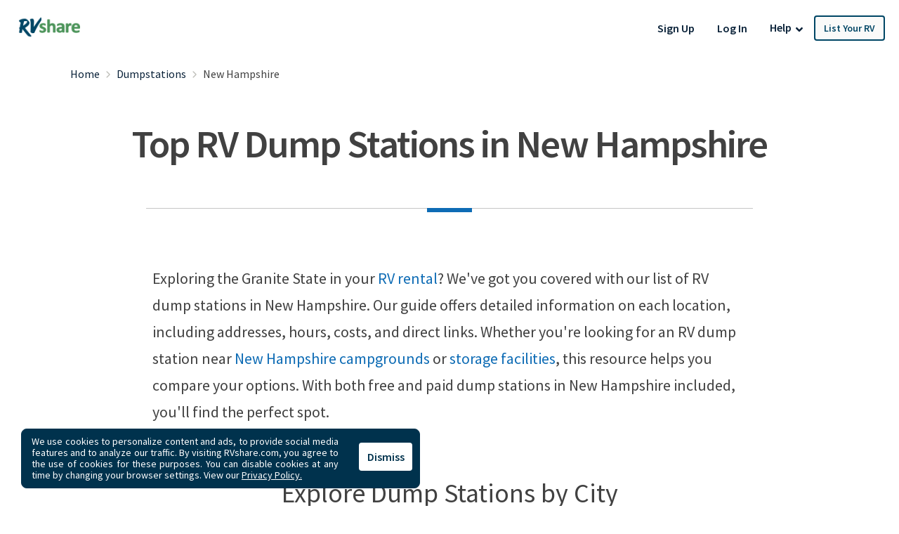

--- FILE ---
content_type: text/html; charset=utf-8
request_url: https://rvshare.com/dumpstations/new-hampshire
body_size: 28276
content:
<!DOCTYPE html>
<html lang="en">
<head>

  <meta charset="utf-8">
<title>Find an RV Dump Station in New Hampshire Today</title>
<meta name="description" content="Get a full list of RV dump stations in New Hampshire. Use RVshare to find an RV dump station near you free or paid with hours, prices, reviews.">
<link rel="canonical" href="https://rvshare.com/dumpstations/new-hampshire">
<meta name="robots" content="index, follow">
<meta name="twitter:site" content="@rvshare">
<meta property="og:title" content="Find an RV Dump Station in New Hampshire Today">
<meta property="og:type" content="website">
<meta property="og:site_name" content="RVshare">
<meta property="og:url" content="https://rvshare.com/dumpstations/new-hampshire">
<meta property="og:description" content="Get a full list of RV dump stations in New Hampshire. Use RVshare to find an RV dump station near you free or paid with hours, prices, reviews.">
<meta property="og:locale" content="en_US">
<meta property="og:image" content="/assets/media/images/dumpstations/dumpstations_hero-cd3816ef707db807303babea075247a8.jpg">
<meta property="fb:app_id" content="442236449257760">
<meta name="viewport" content="width=device-width, initial-scale=1, shrink-to-fit=no">
<meta name="theme-color" content="#49639f">
  <meta name="csrf-param" content="authenticity_token" />
<meta name="csrf-token" content="ekZBdwQ7CNunCjmv1JoK0vKwKmvMRdq7Tzf1Q3r2pV9i+tnPIKEEM2zsYw3QvNROlNGqwNeZM29PT5f6jL9cRA==" />

  <link rel="shortcut icon" type="image/svg+xml" href="/assets/media/images/favicon-93ef21a4c841d6755074427ca955895b.svg" />
  <link rel="shortcut icon" type="image/x-icon" href="/assets/media/images/favicon-bd1ab30ea08b208ca455f49c49bf7b9a.ico" sizes="any" />
  <link rel="shortcut icon" type="image/png" href="/assets/media/images/favicon-58ac2ba9d2f1cab16e5e94878527e39a.png" />
  <link rel="apple-touch-icon" type="image/png" href="/assets/media/images/favicon-58ac2ba9d2f1cab16e5e94878527e39a.png" />

  <link rel="preconnect" href="//cdn.mxpnl.com">
<link rel="preconnect" href="//imagedelivery.net">
<link rel="preconnect" href="//d28qse22gjqxqn.cloudfront.net">
<link rel="preconnect" href="//fonts.googleapis.com">
<link rel="preconnect" href="//fonts.gstatic.com" crossorigin>
<link rel="preconnect" href="//maps.googleapis.com">
<link rel="preconnect" href="//maps.googleapis.com" crossorigin>

<link rel="dns-prefetch" href="//api.segment.io">
<link rel="dns-prefetch" href="//cdn.segment.com">
<link rel="dns-prefetch" href="//cdn.mxpnl.com">
<link rel="dns-prefetch" href="//api-js.mixpanel.com">
<link rel="dns-prefetch" href="//imagedelivery.net">
<link rel="dns-prefetch" href="//d28qse22gjqxqn.cloudfront.net">
<link rel="dns-prefetch" href="//connect.facebook.net">
<link rel="dns-prefetch" href="//www.facebook.com">
<link rel="dns-prefetch" href="//fonts.googleapis.com">
<link rel="dns-prefetch" href="//fonts.gstatic.com">
<link rel="dns-prefetch" href="//maps.googleapis.com">
<link rel="dns-prefetch" href="//api.livechatinc.com">
<link rel="dns-prefetch" href="//a.clicktripz.com">
<link rel="dns-prefetch" href="//googletagservices.com">


  <link rel="stylesheet" media="screen" href="//fonts.googleapis.com/css2?family=Barlow+Semi+Condensed:wght@600;700;800&amp;family=Barlow:wght@500;600;700&amp;display=swap" />
  <link rel="stylesheet" media="screen" href="//fonts.googleapis.com/css?family=Source+Sans+Pro:400,400i,600&amp;display=swap" />


      <link rel="stylesheet" media="all" href="/assets/css/vendor-712df166.chunk.css" />
<link rel="stylesheet" media="all" href="/assets/css/about~all_cities~checkout_error~dumpstations~explore~explore_local~fleet~fleets_onboarding~flex_pay_~9c433d1d-82aad087.chunk.css" />
<link rel="stylesheet" media="all" href="/assets/css/dumpstations-6954963e.chunk.css" />


  <script>
//<![CDATA[

    window.dataLayer = window.dataLayer || [];
    dataLayer.push({
      "u": {
        "location": {
          "lat": 39.9625,
          "long": -83.0061,
          "city": "Columbus" || null,
          "state": "Ohio" || null,
          "country": "United States" || null,
          "zip": "43215" || null,
          "miles_from_search": "" || null
        },
        "loggedin": false,
      },
      "preferences": {
        "start_date": "" || null,
        "end_date": "" || null,
        "number_travelers": 1 || null
      }
    });
      dataLayer.push(  {
  "seo_experiment": null
}
);

//]]>
</script>
  <script>
//<![CDATA[

	(function(w,d,s,l,i){w[l]=w[l]||[];w[l].push({'gtm.start':
	new Date().getTime(),event:'gtm.js'});var f=d.getElementsByTagName(s)[0],
	j=d.createElement(s),dl=l!='dataLayer'?'&l='+l:'';j.async=true;j.src=
	'https://gtm.rvshare.com/gtm.js?id='+i+dl;f.parentNode.insertBefore(j,f);
	})(window,document,'script','dataLayer','GTM-5JLP6WZ');

//]]>
</script>
  <script async="async">
//<![CDATA[

  var pageviewsSession = sessionStorage.getItem("pageviewsSession");
  var newPageviewsSession;
  if (pageviewsSession) {
    newPageviewsSession = parseInt(pageviewsSession) + 1;
  } else {
    newPageviewsSession = 1;
  }
  sessionStorage.setItem("pageviewsSession", newPageviewsSession);

//]]>
</script>

  <meta name='ir-site-verification-token' value='-1624409025' />

  <script type="application/ld+json">
{
  "@context": "https://schema.org",
  "@id": "#Organization",
  "@type": "Organization",
  "name": "RVshare",
  "legalName": "RVshare LLC",
  "foundingDate": "2013-09-01",
  "numberOfEmployees": "100",
  "url": "https://rvshare.com",
  "email": "support@rvshare.com",
  "description": "RVshare offers the largest selection of trusted RV rentals in the country. Founded in 2013 in Akron, Ohio, we connect RV owners and renters, offering an additional source of income for RV owners and the option for a memorable vacation for renters. Renters can search through thousands of short- and long-term RV rental options, including Luxury Class A Diesel Pushers, Class B Camper Vans, Class C Motorhomes, and Travel Trailers, and filter to search and compare RV rental prices, features, reviews, and more.",
  "image": {
    "@type": "ImageObject",
    "url": "https://rvshare.com/assets/media/images/logo_primary-05058655c404d14d8789131086ca9f0d.png",
    "width": "200",
    "height": "34"
  },
  "logo": {
    "@type": "ImageObject",
    "url": "https://rvshare.com/assets/media/images/logo_primary-05058655c404d14d8789131086ca9f0d.png",
    "width": "200",
    "height": "34"
  },
  "address": {
    "@type": "PostalAddress",
    "addressLocality": "Akron",
    "addressRegion": "Ohio",
    "addressCountry": "US",
    "postalCode": "44321",
    "streetAddress": "155 Montrose W Ave"
  },
  "contactPoint": [{
    "@type": "ContactPoint",
    "telephone": "+1-888-482-0234",
    "contactType": "Customer Experience: RV Owners"
  }],
  "sameAs": [
    "https://www.facebook.com/rvshare",
    "https://x.com/RVshare",
    "https://www.instagram.com/rvshare/",
    "https://www.youtube.com/channel/UCRLEq8uH3TCtcRl-zMj0RGw",
    "https://www.pinterest.com/rvshare/",
    "https://www.linkedin.com/company/rvshare/",
    "https://rvshare.com"
  ],
  "department": {
    "@type":"Organization",
    "name":"RVshare",
    "telephone":"+1-888-482-0234",
    "address": {
      "@type": "PostalAddress",
      "addressLocality": "Austin",
      "addressRegion": "Texas",
      "addressCountry": "US",
      "postalCode": "78746",
      "streetAddress": "609 Castle Ridge Road"
    }
  }
}
</script>

  <script type="application/ld+json">
{
  "@context": "https://schema.org",
  "@id": "https://rvshare.com/dumpstations/new-hampshire",
  "@type": "WebPage",
  "name": "Find an RV Dump Station in New Hampshire Today",
  "description": "Get a full list of RV dump stations in New Hampshire. Use RVshare to find an RV dump station near you free or paid with hours, prices, reviews.  ",
  "dateModified": "",
  "isPartOf": {
    "@id":"https://rvshare.com#WebSite"
  },
  "speakable": {
    "@type": "SpeakableSpecification",
    "xpath": [
      "/html/head/title",
      "/html/head/meta[@name='description']/@content"
    ]
  }
}
</script>

    <script type="application/ld+json">
  {
    "@context": "https://schema.org",
    "@type": "Article",
    "headline": "Find an RV Dump Station in New Hampshire Today ",
    "image": [
      ""
    ],
    "datePublished": "2022-05-18T20:45:48.474+0000",
    "dateModified": "2025-05-15T06:23:14.439+0000",
    "author": {
      "@type": "Person",
      "name": "RVshare Content Team",
      "url": "https://rvshare.com/dumpstations"
    }
  }
</script>

  <script type="application/ld+json">
{
 "@context": "https://schema.org",
 "@type": "BreadcrumbList",
 "itemListElement":
 [
  {
    "@type": "ListItem",
    "position": 1,
    "item":
    {
      "@id": "https://rvshare.com",
      "name": "RVshare"
    }
  }
  ,{
    "@type": "ListItem",
    "position": 2,
    "item":
    {
      "@id": "https://rvshare.com/dumpstations",
      "name": "Dumpstations"
    }
  }
  ,{
    "@type": "ListItem",
    "position": 3,
    "item":
    {
      "@id": "https://rvshare.com/dumpstations/new-hampshire",
      "name": "Top RV Dump Stations in New Hampshire | RV Dump Stations Near Me"
    }
  }
 ]
}
</script>


  <link rel="manifest" href="/assets/manifest.json">
</head>
<body>
  


  <div id="root">
    <!-- Google Tag Manager (noscript) -->
<noscript><iframe src="https://gtm.rvshare.com/ns.html?id=GTM-5JLP6WZ"
height="0" width="0" style="display:none;visibility:hidden"></iframe></noscript>
<!-- End Google Tag Manager (noscript) -->

      <style data-styled="hBmTtk tPARF cStAsj ejPeOD gLUKlA dOchbu jWisIU geqgeE iLjmUS gqkIHs duMalw rPuZv fabQju kWmydd fWJuDS" data-styled-version="4.2.1">
/* sc-component-id: Button-sc-iowrqs-0 */
.iLjmUS{box-sizing:border-box;margin:0;padding-top:8px;padding-bottom:8px;padding-left:16px;padding-right:16px;font-size:inherit;color:white;background-color:blue;-webkit-appearance:none;-moz-appearance:none;appearance:none;display:inline-block;text-align:center;line-height:inherit;-webkit-text-decoration:none;text-decoration:none;font-weight:600;border:0;border-radius:4px;border-radius:4px;background-color:transparent;color:#0a2239;font-weight:600;} .iLjmUS:hover{background-color:transparent;color:#004665;} .iLjmUS:focus{background-color:transparent;outline:none;} .iLjmUS:active{background-color:transparent;} .iLjmUS:disabled{opacity:0.65 !important;cursor:default !important;}
/* sc-component-id: Header__LogoWrapper-sc-65hunu-0 */
.ejPeOD{display:inline-block;margin-right:14px;} .ejPeOD a{display:-webkit-box;display:-webkit-flex;display:-ms-flexbox;display:flex;-webkit-box-pack:center;-webkit-justify-content:center;-ms-flex-pack:center;justify-content:center;width:99px;}
/* sc-component-id: Header__HeaderComponent-sc-65hunu-2 */
.hBmTtk{padding:10px 16px;background:#fff;} @media screen and (min-width:992px){.hBmTtk{padding:20px 20px 16px 20px;}}
/* sc-component-id: Header__Logo-sc-65hunu-3 */
.gLUKlA{height:auto;width:120px;}
/* sc-component-id: Header__HeaderContainer-sc-65hunu-4 */
.tPARF{-webkit-align-items:center;-webkit-box-align:center;-ms-flex-align:center;align-items:center;display:-webkit-box;display:-webkit-flex;display:-ms-flexbox;display:flex;-webkit-flex-flow:column wrap;-ms-flex-flow:column wrap;flex-flow:column wrap;-webkit-box-pack:justify;-webkit-justify-content:space-between;-ms-flex-pack:justify;justify-content:space-between;min-height:40px;gap:10px;} @media screen and (min-width:768px){.tPARF{-webkit-flex-flow:row nowrap;-ms-flex-flow:row nowrap;flex-flow:row nowrap;}}
/* sc-component-id: Header__LogoMobileNav-sc-65hunu-5 */
.cStAsj{display:-webkit-box;display:-webkit-flex;display:-ms-flexbox;display:flex;-webkit-box-pack:justify;-webkit-justify-content:space-between;-ms-flex-pack:justify;justify-content:space-between;-webkit-align-items:center;-webkit-box-align:center;-ms-flex-align:center;align-items:center;width:100%;z-index:10;} @media screen and (min-width:768px){.cStAsj{display:block;margin-bottom:0;width:auto;}}
/* sc-component-id: Header__DesktopNavWrapper-sc-65hunu-6 */
.dOchbu{margin-left:0;}
/* sc-component-id: LoginRegisterListItems__Li-sc-1jevtz9-0 */
.geqgeE{display:inline-block;margin-bottom:0;}
/* sc-component-id: RVButtons__Button-sc-1fmt16q-0 */
.fWJuDS{box-sizing:border-box;margin:0;padding-top:8px;padding-bottom:8px;padding-left:16px;padding-right:16px;font-size:inherit;color:white;background-color:blue;-webkit-appearance:none;-moz-appearance:none;appearance:none;display:inline-block;text-align:center;line-height:inherit;-webkit-text-decoration:none;text-decoration:none;font-weight:600;border:0;border-radius:4px;border-radius:4px;background-color:#fafaf9;border:2px solid #004665;color:#004665;font-weight:600;font-size:0.875rem;width:100%;text-align:left;font-weight:normal;padding:12px 34px;} .fWJuDS:hover{background-color:#fafaf9;color:#006a9a;border-color:#006a9a;} .fWJuDS:disabled{opacity:0.65 !important;cursor:default !important;} @media screen and (min-width:992px){.fWJuDS{font-weight:bold;padding:8px 11px;text-align:center;width:auto;}} @media (min-width:1030px){.fWJuDS{padding:8px 12px;}}
/* sc-component-id: NavLinks__Ul-sc-t3cqpw-1 */
.jWisIU{list-style-type:none;padding:0;margin:0;display:-webkit-box;display:-webkit-flex;display:-ms-flexbox;display:flex;-webkit-flex-direction:column;-ms-flex-direction:column;flex-direction:column;-webkit-align-items:center;-webkit-box-align:center;-ms-flex-align:center;align-items:center;} .jWisIU > li{white-space:nowrap;} @media screen and (min-width:992px){.jWisIU{-webkit-flex-direction:row;-ms-flex-direction:row;flex-direction:row;}}
/* sc-component-id: NavLinks__Li-sc-t3cqpw-2 */
.gqkIHs{display:inline-block;margin-bottom:0;}
/* sc-component-id: NavLinks__ListRvLi-sc-t3cqpw-3 */
.kWmydd{display:inline-block;margin-bottom:0;-webkit-order:-1;-ms-flex-order:-1;order:-1;} @media screen and (min-width:992px){.kWmydd{-webkit-order:0;-ms-flex-order:0;order:0;}}
/* sc-component-id: DropdownCustom__DropdownWrapper-sc-xtbvvj-1 */
.duMalw{position:relative;display:inline-block;}
/* sc-component-id: HelpDropdown__Button-sc-14ucmvy-4 */
.rPuZv{box-sizing:border-box;margin:0;padding-top:8px;padding-bottom:8px;padding-left:16px;padding-right:16px;font-size:inherit;color:white;background-color:blue;-webkit-appearance:none;-moz-appearance:none;appearance:none;display:inline-block;text-align:center;line-height:inherit;-webkit-text-decoration:none;text-decoration:none;font-weight:600;border:0;border-radius:4px;border-radius:4px;background-color:transparent;color:#0a2239;font-size:1rem;padding-top:4px;padding-bottom:4px;padding-left:0;padding-right:4px;} .rPuZv:disabled{opacity:0.65 !important;cursor:default !important;} @media screen and (min-width:992px){.rPuZv{padding-top:8px;padding-bottom:8px;padding-left:16px;padding-right:16px;}} .rPuZv:active{outline:none;} .rPuZv:focus{outline:none;}
/* sc-component-id: HelpDropdown__ArrowIcon-sc-14ucmvy-5 */
.fabQju{vertical-align:middle;}</style>
<div data-hypernova-key="GlobalHeader" data-hypernova-id="bf7f1936-9e9f-4290-9e5a-acb84ddc5974"><header class="Header__HeaderComponent-sc-65hunu-2 hBmTtk"><div class="Header__HeaderContainer-sc-65hunu-4 tPARF"><div class="Header__LogoMobileNav-sc-65hunu-5 cStAsj"><div class="Header__LogoWrapper-sc-65hunu-0 ejPeOD"><a href="/"><img alt="RVshare.com" src="/assets/media/images/logo_primary-05058655c404d14d8789131086ca9f0d.png" srcSet="/assets/media/images/logo_primary-05058655c404d14d8789131086ca9f0d.png, /assets/media/images/logo_primary@2x-c99214cdc6ba115a76d2c2a76c6f08e1.png 2x" data-event-category="Global Element" data-event-action="Logo" data-event-label="Top Navigation" width="120" height="31" class="Header__Logo-sc-65hunu-3 gLUKlA"/></a></div></div><div class="Header__DesktopNavWrapper-sc-65hunu-6 dOchbu"><ul class="NavLinks__Ul-sc-t3cqpw-1 jWisIU"><li class="LoginRegisterListItems__Li-sc-1jevtz9-0 geqgeE"><button data-event-category="Global Element" data-event-action="Register" data-event-label="Top Navigation" id="registration-modal-trigger" data-testid="registration-modal-trigger" font-size="inherit" font-weight="bold" color="white" class="Box-sc-mhcuhk-0 Button-sc-iowrqs-0 iLjmUS">Sign Up</button></li><li class="LoginRegisterListItems__Li-sc-1jevtz9-0 geqgeE"><button data-event-category="Global Element" data-event-action="Log In" data-event-label="Top Navigation" id="login-modal-trigger" data-testid="login-modal-trigger" font-size="inherit" font-weight="bold" color="white" class="Box-sc-mhcuhk-0 Button-sc-iowrqs-0 iLjmUS">Log In</button></li><li class="NavLinks__Li-sc-t3cqpw-2 gqkIHs"><div class="DropdownCustom__DropdownWrapper-sc-xtbvvj-1 duMalw"><div><button data-event-category="Global Element" data-event-action="Help" data-event-label="Top Navigation" font-size="inherit" font-weight="bold" color="white" class="Box-sc-mhcuhk-0 Button-sc-iowrqs-0 HelpDropdown__Button-sc-14ucmvy-4 rPuZv">Help  <svg aria-hidden="true" focusable="false" data-prefix="fas" data-icon="angle-down" class="svg-inline--fa fa-angle-down fa-w-10 HelpDropdown__ArrowIcon-sc-14ucmvy-5 fabQju" role="img" xmlns="http://www.w3.org/2000/svg" viewBox="0 0 320 512"><path fill="currentColor" d="M143 352.3L7 216.3c-9.4-9.4-9.4-24.6 0-33.9l22.6-22.6c9.4-9.4 24.6-9.4 33.9 0l96.4 96.4 96.4-96.4c9.4-9.4 24.6-9.4 33.9 0l22.6 22.6c9.4 9.4 9.4 24.6 0 33.9l-136 136c-9.2 9.4-24.4 9.4-33.8 0z"></path></svg></button><div id="dropdownComponent__help-nav"></div></div></div></li><li class="NavLinks__Li-sc-t3cqpw-2 NavLinks__ListRvLi-sc-t3cqpw-3 kWmydd"><a href="/list-your-rv" data-id="nav-links-list-rv" data-event-category="Global Element" data-event-action="List Your RV" data-event-label="Top Navigation" font-size="inherit" font-weight="bold" color="white" class="Box-sc-mhcuhk-0 Button-sc-iowrqs-0 RVButtons__Button-sc-1fmt16q-0 fWJuDS">List Your RV</a></li></ul></div></div></header></div>
<script type="application/json" data-hypernova-key="GlobalHeader" data-hypernova-id="bf7f1936-9e9f-4290-9e5a-acb84ddc5974"><!--{"currentUser":null}--></script>


    






<div class="dumpstations">
  <div class="container">
    <header class="dumpstations__state-header">
  <style data-styled="cDgoGB jGtOxR" data-styled-version="4.2.1">
/* sc-component-id: Breadcrumbs__OrderedList-sc-1po0iuq-0 */
.cDgoGB{list-style-type:none;margin:0;padding:20px 20px 20px 15px;display:-webkit-box;display:-webkit-flex;display:-ms-flexbox;display:flex;-webkit-flex-wrap:wrap;-ms-flex-wrap:wrap;flex-wrap:wrap;text-align:left;} .cDgoGB a{-webkit-text-decoration:none;text-decoration:none;color:#0a2239;} .cDgoGB a:hover{color:#377ac9;}
/* sc-component-id: Breadcrumbs__GreaterThanSign-sc-1po0iuq-1 */
.jGtOxR{margin-right:9px;margin-left:9px;}</style>
<div data-hypernova-key="Breadcrumbs" data-hypernova-id="ac60499d-ec59-4e9a-837a-e66377518a63"><div><ol class="Breadcrumbs__OrderedList-sc-1po0iuq-0 cDgoGB"><li><a href="/" data-event-label="Breadcrumbs">Home</a></li><li><span class="gt Breadcrumbs__GreaterThanSign-sc-1po0iuq-1 jGtOxR"><svg fill="none" height="10" viewBox="0 0 10 18" width="6" xmlns="http://www.w3.org/2000/svg"><path d="m9.64753 8.1525c.46877.46875.46877 1.23 0 1.69875l-7.2 7.20005c-.46875.4687-1.23.4687-1.698751 0-.46875-.4688-.46875-1.23 0-1.6988l6.352501-6.3525-6.348751-6.3525c-.46875-.46875-.46875-1.23 0-1.698747.468751-.46875 1.230001-.46875 1.698751 0l7.2 7.199997z" fill="#BFBFBA"></path></svg></span><a href="/dumpstations" data-event-label="Breadcrumbs">Dumpstations</a></li><li><span class="gt Breadcrumbs__GreaterThanSign-sc-1po0iuq-1 jGtOxR"><svg fill="none" height="10" viewBox="0 0 10 18" width="6" xmlns="http://www.w3.org/2000/svg"><path d="m9.64753 8.1525c.46877.46875.46877 1.23 0 1.69875l-7.2 7.20005c-.46875.4687-1.23.4687-1.698751 0-.46875-.4688-.46875-1.23 0-1.6988l6.352501-6.3525-6.348751-6.3525c-.46875-.46875-.46875-1.23 0-1.698747.468751-.46875 1.230001-.46875 1.698751 0l7.2 7.199997z" fill="#BFBFBA"></path></svg></span><span class="current">New Hampshire</span></li></ol></div></div>
<script type="application/json" data-hypernova-key="Breadcrumbs" data-hypernova-id="ac60499d-ec59-4e9a-837a-e66377518a63"><!--{"linkPaths":{"Dumpstations":"/dumpstations"},"currentPage":"New Hampshire"}--></script>
  <h1 class="dumpstations__state-heading">Top RV Dump Stations in New Hampshire</h1>
  <div class="line line--blue"></div>
  <div class="dumpstations__state-body">
    <p>Exploring the Granite State in your <a href="https://rvshare.com/rv-rental/new-hampshire">RV rental</a>? We&#39;ve got you covered with our list of RV dump stations in New Hampshire. Our guide offers detailed information on each location, including addresses, hours, costs, and direct links. Whether you&#39;re looking for an RV dump station near <a href="https://rvshare.com/blog/top-10-campgrounds/new-hampshire">New Hampshire campgrounds</a> or <a href="https://rvshare.com/rv-storage/new-hampshire">storage facilities</a>, this resource helps you compare your options. With both free and paid dump stations in New Hampshire included, you&#39;ll find the perfect spot.</p>
  </div>
</header>


    <div class="dumpstations-cards">
      <h3 class="dumpstations__states--heading">Explore Dump Stations by City</h3>
        <div class="dumpstations-card">
  <div class="dumpstations-card__header">
    <div class="dumpstations-card__content">
      <h2 class="dumpstations-card__heading">
      <a href="/dumpstations/new-hampshire/ashland">
        Ashland
        </a>
      </h2>
      <p>In Ashland, the Bernsen Gallery houses art for the region, and you can explore nearby Scribner-Fellows State Forest or the Squam River. There are two reliable dump stations in this region to choose from.</p>
    </div>
    <div class="dumpstations-card__map">
      <img src="//images.ctfassets.net/t0xuqwv6k7ay/4AcxNLToUwpskPqpqGsLwv/a2aa3de8f6798384a979fa36335ee5dd/ashland_map.jpg?fm=webp" alt="Ashland map" loading="lazy">
    </div>
  </div>
</div>

        <div class="dumpstations-card">
  <div class="dumpstations-card__header">
    <div class="dumpstations-card__content">
      <h2 class="dumpstations-card__heading">
      <a href="/dumpstations/new-hampshire/barnstead">
        Barnstead
        </a>
      </h2>
      <p>During the fall, many RVers stop in Barnstead to enjoy the beautiful colors. The Suncook lakes are popular for fishing throughout most of the year. </p>
    </div>
    <div class="dumpstations-card__map">
      <img src="//images.ctfassets.net/t0xuqwv6k7ay/6CUKpNMQmqUuJAXxuljHmw/600946039bfd8ee8528b152449e9e922/barnstead_map.jpg?fm=webp" alt="Barnstead map" loading="lazy">
    </div>
  </div>
</div>

        <div class="dumpstations-card">
  <div class="dumpstations-card__header">
    <div class="dumpstations-card__content">
      <h2 class="dumpstations-card__heading">
      <a href="/dumpstations/new-hampshire/bath">
        Bath
        </a>
      </h2>
      <p>In the small burg of Bath, you can traverse the longest covered bridge in the oldest covered bridge in the state. You can also tube the Ammonoosuc River or pan for gold in it.</p>
    </div>
    <div class="dumpstations-card__map">
      <img src="//images.ctfassets.net/t0xuqwv6k7ay/2QlgpJd0qhSkwOdZNYO9LW/b673e787876626d0d3b07e8cc8fce773/bath_map.jpg?fm=webp" alt="Bath map" loading="lazy">
    </div>
  </div>
</div>

        <div class="dumpstations-card">
  <div class="dumpstations-card__header">
    <div class="dumpstations-card__content">
      <h2 class="dumpstations-card__heading">
      <a href="/dumpstations/new-hampshire/bethlehem">
        Bethlehem
        </a>
      </h2>
      <p>Bethlehem is just outside Lincoln, which makes it a popular community when the New Hampshire Highland Games festival starts. This town is also home to a wonderful campground with a free dump station for RVers.</p>
    </div>
    <div class="dumpstations-card__map">
      <img src="//images.ctfassets.net/t0xuqwv6k7ay/5EWNdxHAvuyRy8FCdcPycn/3e7639d539b78aa720913e701c34d5c9/bethlehem_map.jpg?fm=webp" alt="Bethlehem map" loading="lazy">
    </div>
  </div>
</div>

        <div class="dumpstations-card">
  <div class="dumpstations-card__header">
    <div class="dumpstations-card__content">
      <h2 class="dumpstations-card__heading">
      <a href="/dumpstations/new-hampshire/bristol">
        Bristol
        </a>
      </h2>
      <p>Stop and enjoy Sugar Hill State Forest, Wellington State Park and Profile Falls on the Smith River in Bristol, New Hampshire. Hike, camp and fish in this rural area on the shores of Newfound Lake.</p>
    </div>
    <div class="dumpstations-card__map">
      <img src="//images.ctfassets.net/t0xuqwv6k7ay/28Vcf5qQvTHxZKVz9FTo3H/046c40b28d062a3e56358c2f74ea16d6/bristol_map.jpg?fm=webp" alt="Bristol map" loading="lazy">
    </div>
  </div>
</div>

        <div class="dumpstations-card">
  <div class="dumpstations-card__header">
    <div class="dumpstations-card__content">
      <h2 class="dumpstations-card__heading">
      <a href="/dumpstations/new-hampshire/brookline">
        Brookline
        </a>
      </h2>
      <p>In Brookline, visit the Andres Institute of Art and enjoy the fall color change.</p>
    </div>
    <div class="dumpstations-card__map">
      <img src="//images.ctfassets.net/t0xuqwv6k7ay/2m5FNcYPDqvGlzXkxnEyeB/4acbd9d80868985562a3a3092648c40b/brookline_map.jpg?fm=webp" alt="Brookline map" loading="lazy">
    </div>
  </div>
</div>

        <div class="dumpstations-card">
  <div class="dumpstations-card__header">
    <div class="dumpstations-card__content">
      <h2 class="dumpstations-card__heading">
      <a href="/dumpstations/new-hampshire/chichester">
        Chichester
        </a>
      </h2>
      <p>Chichester is just 9 miles from New Hampshire International Speedway. This makes the community especially popular with racing fans.</p>
    </div>
    <div class="dumpstations-card__map">
      <img src="//images.ctfassets.net/t0xuqwv6k7ay/4NGLcDLfDrnY1EHZ7A2nnp/5f2a66e8eac2976b55bec7ed87ae69ff/chichester_map.jpg?fm=webp" alt="Chichester map" loading="lazy">
    </div>
  </div>
</div>

        <div class="dumpstations-card">
  <div class="dumpstations-card__header">
    <div class="dumpstations-card__content">
      <h2 class="dumpstations-card__heading">
      <a href="/dumpstations/new-hampshire/colebrook">
        Colebrook
        </a>
      </h2>
      <p>Located in the Great North Woods Region, Colebrook provides an opportunity to explore the Connecticut River and the Beaver Brook Falls Natural Area. This area abounds with outdoor pursuits, including river tubing, boating, canoeing, hiking, camping, swimming and various water sports.</p>
    </div>
    <div class="dumpstations-card__map">
      <img src="//images.ctfassets.net/t0xuqwv6k7ay/6CynXEuJwFssr4mgYRH1Aj/c79b479188b886803759cc0f2bfa3269/colebrook_map.jpg?fm=webp" alt="Colebrook map" loading="lazy">
    </div>
  </div>
</div>

        <div class="dumpstations-card">
  <div class="dumpstations-card__header">
    <div class="dumpstations-card__content">
      <h2 class="dumpstations-card__heading">
      <a href="/dumpstations/new-hampshire/tamworth">
        Tamworth
        </a>
      </h2>
      <p>Tamworth is a small town in northern New Hampshire. It&#39;s popular with campers because it&#39;s roughly half-way between the White Mountains and Lake Winnipesaukee.</p>
    </div>
    <div class="dumpstations-card__map">
      <img src="//images.ctfassets.net/t0xuqwv6k7ay/5NJEBOAA9V6DeAYJypsLk6/109b0b7393f31233153b0956a38d8800/tamworth_map.jpg?fm=webp" alt="Tamworth map" loading="lazy">
    </div>
  </div>
</div>

        <div class="dumpstations-card">
  <div class="dumpstations-card__header">
    <div class="dumpstations-card__content">
      <h2 class="dumpstations-card__heading">
      <a href="/dumpstations/new-hampshire/manchester">
        Manchester
        </a>
      </h2>
      <p>We have created a list of local RV dump stations in places like gas stations, <a href="https://rvshare.com/rv-storage/new-hampshire">RV storage</a> centers, <a href="https://rvshare.com/blog/top-10-campgrounds/new-hampshire/">campgrounds</a> and more. Use the list to find opening hours, compare prices and check addresses. </p>
    </div>
    <div class="dumpstations-card__map">
      <img src="//images.ctfassets.net/t0xuqwv6k7ay/5pKpzKfKarnwM5J9rX1Tuo/74faa5c4bf888148db10401b54d8c66b/manchester_map.jpg?fm=webp" alt="Manchester map" loading="lazy">
    </div>
  </div>
</div>

        <div class="dumpstations-card">
  <div class="dumpstations-card__header">
    <div class="dumpstations-card__content">
      <h2 class="dumpstations-card__heading">
      <a href="/dumpstations/new-hampshire/barrington">
        Barrington
        </a>
      </h2>
      <p>This list includes addresses, hours of operation, costs, direct links, and more, so you can easily compare your options. Both free and paid RV dump stations are available to fit your budget. </p>
    </div>
    <div class="dumpstations-card__map">
      <img src="//images.ctfassets.net/t0xuqwv6k7ay/7J2r3iCRk11XSG7RyoIZL9/8edb373ccd32e4ba20b63b1f67079e2f/barrington_map.jpg?fm=webp" alt="Barrington map" loading="lazy">
    </div>
  </div>
</div>

        <div class="dumpstations-card">
  <div class="dumpstations-card__header">
    <div class="dumpstations-card__content">
      <h2 class="dumpstations-card__heading">
      <a href="/dumpstations/new-hampshire/merrimack">
        Merrimack
        </a>
      </h2>
      <p>This list includes addresses, hours of operation, costs, direct links, and more, so you can easily compare your options. Both free and paid RV dump stations are available to fit your budget. </p>
    </div>
    <div class="dumpstations-card__map">
      <img src="//images.ctfassets.net/t0xuqwv6k7ay/kd5fcZf1ban9hx7IWuFi4/c7cf200933ed5a1145ab4e22c1358c66/merrimack_map.jpg?fm=webp" alt="Merrimack map" loading="lazy">
    </div>
  </div>
</div>

        <div class="dumpstations-card">
  <div class="dumpstations-card__header">
    <div class="dumpstations-card__content">
      <h2 class="dumpstations-card__heading">
      <a href="/dumpstations/new-hampshire/lincoln">
        Lincoln
        </a>
      </h2>
      <p>You’ll find several New Hampshire RV dump stations spread across Lincoln, and we&#39;ve made choosing the best one easy by compiling a comprehensive list. This includes addresses, hours of operation, costs, and more so you can compare the different options that fit your budget. Both free and paid RV dump stations are available. When you&#39;re ready, <a href="https://rvshare.com/rv-rental/lincoln/nh">search for RV rentals in the Lincoln area</a>, book your spot at a <a href="https://rvshare.com/blog/top-10-campgrounds/new-hampshire">top RV campground</a>, and find the perfect <a href="https://rvshare.com/rv-storage/new-hampshire">storage facility</a>. </p>
    </div>
    <div class="dumpstations-card__map">
      <img src="//images.ctfassets.net/t0xuqwv6k7ay/7iqQu3toNdiszt4eVBqWYA/9b42422a40e7cf9550684005ca64f6cd/lincoln_map.jpg?fm=webp" alt="Lincoln map" loading="lazy">
    </div>
  </div>
</div>

        <div class="dumpstations-card">
  <div class="dumpstations-card__header">
    <div class="dumpstations-card__content">
      <h2 class="dumpstations-card__heading">
      <a href="/dumpstations/new-hampshire/swanzey">
        Swanzey
        </a>
      </h2>
      <p>This list includes addresses, hours of operation, costs, direct links, and more, so you can easily compare your options. Both free and paid RV dump stations are available to fit your budget. </p>
    </div>
    <div class="dumpstations-card__map">
      <img src="//images.ctfassets.net/t0xuqwv6k7ay/2h5QMoPWFMYzQz5x2jEkAW/cb1ff3d2a6da04ab8a043d77f7758eee/swanzey_map.jpg?fm=webp" alt="Swanzey map" loading="lazy">
    </div>
  </div>
</div>

        <div class="dumpstations-card">
  <div class="dumpstations-card__header">
    <div class="dumpstations-card__content">
      <h2 class="dumpstations-card__heading">
      <a href="/dumpstations/new-hampshire/allenstown">
        Allenstown
        </a>
      </h2>
      <p>You’ll find several New Hampshire RV dump stations spread across Allenstown, and we&#39;ve made choosing the best one easy by compiling a comprehensive list. This includes addresses, hours of operation, costs, and more so you can compare the different options that fit your budget. Both free and paid RV dump stations are available. When you&#39;re ready, <a href="https://rvshare.com/rv-rental/allenstown/nh">search for RV rentals in the Allenstown area</a>, book your spot at a <a href="https://rvshare.com/blog/top-10-campgrounds/new-hampshire">top RV campground</a>, and find the perfect <a href="https://rvshare.com/rv-storage/new-hampshire">storage facility</a>. </p>
    </div>
    <div class="dumpstations-card__map">
      <img src="//images.ctfassets.net/t0xuqwv6k7ay/mSfYwT1GFFjizTIqsWAG8/ee6e1df13cf224a270f1d4b66fda0887/allenstown_map.jpg?fm=webp" alt="Allenstown map" loading="lazy">
    </div>
  </div>
</div>

        <div class="dumpstations-card">
  <div class="dumpstations-card__header">
    <div class="dumpstations-card__content">
      <h2 class="dumpstations-card__heading">
      <a href="/dumpstations/new-hampshire/albany">
        Albany
        </a>
      </h2>
      <p>This list includes addresses, hours of operation, costs, direct links, and more, so you can easily compare your options. Both free and paid RV dump stations are available to fit your budget. </p>
    </div>
    <div class="dumpstations-card__map">
      <img src="//images.ctfassets.net/t0xuqwv6k7ay/1JY1PLl7KA5ITsSQfUGc1H/be3c5b05eb2b5357291ad33966cd132b/albany_map.jpg?fm=webp" alt="Albany map" loading="lazy">
    </div>
  </div>
</div>

        <div class="dumpstations-card">
  <div class="dumpstations-card__header">
    <div class="dumpstations-card__content">
      <h2 class="dumpstations-card__heading">
      <a href="/dumpstations/new-hampshire/rindge">
        Rindge
        </a>
      </h2>
      <p>In Rindge, visit Franklin Pierce University, the Cathedral of the Pines and nearby Annett State Forest. Rindge provides one of the state&#39;s most popular hiking locations with numerous trails suitable for beginners to experienced hikers.</p>
    </div>
    <div class="dumpstations-card__map">
      <img src="//images.ctfassets.net/t0xuqwv6k7ay/5zriBQSV7YBndHxEMZqttj/415a3d5467fd8f494e240a7bcd855097/rindge_map.jpg?fm=webp" alt="Rindge map" loading="lazy">
    </div>
  </div>
</div>

        <div class="dumpstations-card">
  <div class="dumpstations-card__header">
    <div class="dumpstations-card__content">
      <h2 class="dumpstations-card__heading">
      <a href="/dumpstations/new-hampshire/belmont">
        Belmont
        </a>
      </h2>
      <p>Between enjoying the local hiking and swimming opportunities, and emptying your tanks at the nearby dump stations, visit the Tilton Memorial Arch, Smith Meeting House and Canterbury Shaker Village.</p>
    </div>
    <div class="dumpstations-card__map">
      <img src="//images.ctfassets.net/t0xuqwv6k7ay/4kpBwyzX6UuLd3SkGpuyQr/98a83b5bfc1a4bfdcab3ea75e0eaac79/belmont_map.jpg?fm=webp" alt="Belmont map" loading="lazy">
    </div>
  </div>
</div>

      <div class="line line--small"></div>
    </div>

    
<div class="dumpstations-cards">
  <div class="dumpstations-card">
    <h2 class="dumpstations-card__heading"> Top New Hampshire RV Dump Stations</h2>
    <div class="dumpstations-card__dumpstations">
        <div class="dumpstations-card__dumpstation">
  <h3 class="dumpstations-card__dumpstation--heading">
    1. Lincoln Mobil Gas Station
  </h3>

  <div class="dumpstations-card__dumpstation--location">
    <h5>Location</h5>
    <ul>
      <li>85 Main Street </li>
      <li>
        Lincoln, NH 03251
      </li>
      <li>
        <a href="tel:+16037453572">
          603-745-3572
        </a>
      </li>
    </ul>

  </div>

  <div class="dumpstations-card__dumpstation--hours">
    <h5>Hours</h5>
    <ul>
      <li>Open from 5 am to 9 pm</li>
    </ul>
  </div>


  <div class="dumpstations-card__dumpstation--additional-info">
    <h5>Additional Info</h5>
      Pricing: $10 or less.  <br>
      <a
        href="https://www.exxon.com/en/find-station/?longitude1=-71.87711957436568&amp;longitude2=-71.40127423745162&amp;latitude1=43.96079960666518&amp;latitude2=44.2074144214079"
        rel="nofollow"
        target="_blank"
        data-event-category="Dump Station Website"
        data-event-action="Lincoln Mobil Gas Station"
        data-event-label="Dump Station"
      >
        Website
      </a>
  </div>
</div>

        <!-- We only want to show the link on the first sanidumps dump station so this turns the flag off after the first one is rendered -->
        <div class="dumpstations-card__dumpstation">
  <h3 class="dumpstations-card__dumpstation--heading">
    2. Rocky Road Campground
  </h3>

  <div class="dumpstations-card__dumpstation--location">
    <h5>Location</h5>
    <ul>
      <li>1540 New Hampshire 106 </li>
      <li>
        Loudon, NH 03307
      </li>
      <li>
        <a href="tel:+16032671982">
          603-267-1982
        </a>
      </li>
    </ul>

  </div>

  <div class="dumpstations-card__dumpstation--hours">
    <h5>Hours</h5>
    <ul>
      <li>N/A</li>
    </ul>
  </div>


  <div class="dumpstations-card__dumpstation--additional-info">
    <h5>Additional Info</h5>
      Pricing: $20 or less. <br>
      <a
        href="https://www.facebook.com/Rocky-Road-Campground-206405489403860/"
        rel="nofollow"
        target="_blank"
        data-event-category="Dump Station Website"
        data-event-action="Rocky Road Campground"
        data-event-label="Dump Station"
      >
        Website
      </a>
  </div>
</div>

        <!-- We only want to show the link on the first sanidumps dump station so this turns the flag off after the first one is rendered -->
        <div class="dumpstations-card__dumpstation">
  <h3 class="dumpstations-card__dumpstation--heading">
    3. Davidson&#39;s Countryside Campground
  </h3>

  <div class="dumpstations-card__dumpstation--location">
    <h5>Location</h5>
    <ul>
      <li>100 Schofield Road </li>
      <li>
        Bristol, NH 03222
      </li>
      <li>
        <a href="tel:+16037442403">
          603-744-2403
        </a>
      </li>
    </ul>

  </div>

  <div class="dumpstations-card__dumpstation--hours">
    <h5>Hours</h5>
    <ul>
      <li>Open late May through mid-October</li>
    </ul>
  </div>


  <div class="dumpstations-card__dumpstation--additional-info">
    <h5>Additional Info</h5>
      Pricing:  Campground Patrons Only <br>
      <a
        href="http://www.davidsonscamp.com/"
        rel="nofollow"
        target="_blank"
        data-event-category="Dump Station Website"
        data-event-action="Davidson&#39;s Countryside Campground"
        data-event-label="Dump Station"
      >
        Website
      </a>
  </div>
</div>

        <!-- We only want to show the link on the first sanidumps dump station so this turns the flag off after the first one is rendered -->
        <div class="dumpstations-card__dumpstation">
  <h3 class="dumpstations-card__dumpstation--heading">
    4. Chocorua Camping Village KOA Campground
  </h3>

  <div class="dumpstations-card__dumpstation--location">
    <h5>Location</h5>
    <ul>
      <li>893 White Mountain Highway </li>
      <li>
        Tamworth, NH 03886
      </li>
      <li>
        <a href="tel:+16033238536">
          (603) 323-8536
        </a>
      </li>
    </ul>

  </div>

  <div class="dumpstations-card__dumpstation--hours">
    <h5>Hours</h5>
    <ul>
      <li>Open May through mid-October</li>
    </ul>
  </div>


  <div class="dumpstations-card__dumpstation--additional-info">
    <h5>Additional Info</h5>
      Pricing: Free for registered campground guests; small fee for dump station use without registration; water is available. <br>
      <a
        href="https://chocoruacamping.com/"
        rel="nofollow"
        target="_blank"
        data-event-category="Dump Station Website"
        data-event-action="Chocorua Camping Village KOA Campground"
        data-event-label="Dump Station"
      >
        Website
      </a>
  </div>
</div>

        <!-- We only want to show the link on the first sanidumps dump station so this turns the flag off after the first one is rendered -->
        <div class="dumpstations-card__dumpstation">
  <h3 class="dumpstations-card__dumpstation--heading">
    5. Great Meadow/Hillcrest Campground
  </h3>

  <div class="dumpstations-card__dumpstation--location">
    <h5>Location</h5>
    <ul>
      <li>78 Dover Road </li>
      <li>
        Chichester, NH 03258
      </li>
      <li>
        <a href="tel:+16037985124">
          (603) 798-5124
        </a>
      </li>
    </ul>

  </div>

  <div class="dumpstations-card__dumpstation--hours">
    <h5>Hours</h5>
    <ul>
      <li>Open mid-April through mid-October</li>
    </ul>
  </div>


  <div class="dumpstations-card__dumpstation--additional-info">
    <h5>Additional Info</h5>
      Pricing: Free for registered campground guests; small fee for dump station use without registration; water is available. <br>
      <a
        href="http://www.greatmeadowcampground.com/"
        rel="nofollow"
        target="_blank"
        data-event-category="Dump Station Website"
        data-event-action="Great Meadow/Hillcrest Campground"
        data-event-label="Dump Station"
      >
        Website
      </a>
  </div>
</div>

        <!-- We only want to show the link on the first sanidumps dump station so this turns the flag off after the first one is rendered -->
        <div class="dumpstations-card__dumpstation">
  <h3 class="dumpstations-card__dumpstation--heading">
    6. Pine Knoll Campground
  </h3>

  <div class="dumpstations-card__dumpstation--location">
    <h5>Location</h5>
    <ul>
      <li>57 Pine Knoll Road </li>
      <li>
        Albany, NH 03818
      </li>
      <li>
        <a href="tel:+16034473131">
          (603) 447-3131 
        </a>
      </li>
    </ul>

  </div>

  <div class="dumpstations-card__dumpstation--hours">
    <h5>Hours</h5>
    <ul>
      <li>24-hour access for Pine Knoll registered guests.</li>
    </ul>
  </div>


  <div class="dumpstations-card__dumpstation--additional-info">
    <h5>Additional Info</h5>
      Pricing: Free for registered campground guests; there&#39;s a small fee for dump station use without registration; water is available. <br>
      <a
        href="https://campnative.com/campgrounds/usa/nh/albany/pine-knoll-campground#!"
        rel="nofollow"
        target="_blank"
        data-event-category="Dump Station Website"
        data-event-action="Pine Knoll Campground"
        data-event-label="Dump Station"
      >
        Website
      </a>
  </div>
</div>

        <!-- We only want to show the link on the first sanidumps dump station so this turns the flag off after the first one is rendered -->
        <div class="dumpstations-card__dumpstation">
  <h3 class="dumpstations-card__dumpstation--heading">
    7. Silver Lake Park Campground
  </h3>

  <div class="dumpstations-card__dumpstation--location">
    <h5>Location</h5>
    <ul>
      <li>389 Jamestown Road </li>
      <li>
        Belmont, NH 03220
      </li>
      <li>
        <a href="tel:+16035246289">
          603-524-6289
        </a>
      </li>
    </ul>

  </div>

  <div class="dumpstations-card__dumpstation--hours">
    <h5>Hours</h5>
    <ul>
      <li>Open early May through early November</li>
    </ul>
  </div>


  <div class="dumpstations-card__dumpstation--additional-info">
    <h5>Additional Info</h5>
      Pricing: Free for registered campground guests; water is available. <br>
      <a
        href="https://silverlakeparkcampground.com/"
        rel="nofollow"
        target="_blank"
        data-event-category="Dump Station Website"
        data-event-action="Silver Lake Park Campground"
        data-event-label="Dump Station"
      >
        Website
      </a>
  </div>
</div>

        <!-- We only want to show the link on the first sanidumps dump station so this turns the flag off after the first one is rendered -->
        <div class="dumpstations-card__dumpstation">
  <h3 class="dumpstations-card__dumpstation--heading">
    8. Merrimack Wastewater Treatment Plant
  </h3>

  <div class="dumpstations-card__dumpstation--location">
    <h5>Location</h5>
    <ul>
      <li>Everett Turnpike </li>
      <li>
        , NH 
      </li>
      <li>
        <a href="tel:+16038838196">
          (603) 883-8196
        </a>
      </li>
    </ul>

  </div>

  <div class="dumpstations-card__dumpstation--hours">
    <h5>Hours</h5>
    <ul>
      <li>Open daily from 7 am to 3 pm.</li>
    </ul>
  </div>


  <div class="dumpstations-card__dumpstation--additional-info">
    <h5>Additional Info</h5>
      Pricing: Free to use, but with no water available. <br>
      <a
        href="https://www.facebook.com/pages/Merrimack-Waste-Water-Treatment/1747462072147868"
        rel="nofollow"
        target="_blank"
        data-event-category="Dump Station Website"
        data-event-action="Merrimack Wastewater Treatment Plant"
        data-event-label="Dump Station"
      >
        Website
      </a>
  </div>
</div>

        <!-- We only want to show the link on the first sanidumps dump station so this turns the flag off after the first one is rendered -->
        <div class="dumpstations-card__dumpstation">
  <h3 class="dumpstations-card__dumpstation--heading">
    9. Transfer Station &amp; Recycling Center
  </h3>

  <div class="dumpstations-card__dumpstation--location">
    <h5>Location</h5>
    <ul>
      <li>96 Collins Street </li>
      <li>
        Ashland, NH 03217
      </li>
      <li>
        <a href="tel:+16039689032">
          603-968-9032 
        </a>
      </li>
    </ul>

  </div>

  <div class="dumpstations-card__dumpstation--hours">
    <h5>Hours</h5>
    <ul>
      <li>Open late May through mid-October</li>
    </ul>
  </div>


  <div class="dumpstations-card__dumpstation--additional-info">
    <h5>Additional Info</h5>
      Pricing: Fee for dump station use; potable and non-potable water is available; facility also has recycling. <br>
      <a
        href="http://ashlandnh.org/transfer-station-recycling-center/"
        rel="nofollow"
        target="_blank"
        data-event-category="Dump Station Website"
        data-event-action="Transfer Station &amp; Recycling Center"
        data-event-label="Dump Station"
      >
        Website
      </a>
  </div>
</div>

        <!-- We only want to show the link on the first sanidumps dump station so this turns the flag off after the first one is rendered -->
        <div class="dumpstations-card__dumpstation">
  <h3 class="dumpstations-card__dumpstation--heading">
    10. Keene Waste Water Treatment Plant
  </h3>

  <div class="dumpstations-card__dumpstation--location">
    <h5>Location</h5>
    <ul>
      <li>420 Airport Road </li>
      <li>
        Swanzey, NH 03446
      </li>
      <li>
        <a href="tel:+16033579836">
          603-357-9836
        </a>
      </li>
    </ul>

  </div>

  <div class="dumpstations-card__dumpstation--hours">
    <h5>Hours</h5>
    <ul>
      <li>Monday to Friday from 6 am to 2:45 pm</li>
    </ul>
  </div>


  <div class="dumpstations-card__dumpstation--additional-info">
    <h5>Additional Info</h5>
      Pricing: Free for all users. <br>
      <a
        href="https://ci.keene.nh.us/public-works/divisions"
        rel="nofollow"
        target="_blank"
        data-event-category="Dump Station Website"
        data-event-action="Keene Waste Water Treatment Plant"
        data-event-label="Dump Station"
      >
        Website
      </a>
  </div>
</div>

        <!-- We only want to show the link on the first sanidumps dump station so this turns the flag off after the first one is rendered -->
        <div class="dumpstations-card__dumpstation">
  <h3 class="dumpstations-card__dumpstation--heading">
    11. Sun River Campground
  </h3>

  <div class="dumpstations-card__dumpstation--location">
    <h5>Location</h5>
    <ul>
      <li>743 Suncook Valley Road </li>
      <li>
        Alton, NH 03809
      </li>
      <li>
        <a href="tel:+16032693333">
          (603) 269-3333
        </a>
      </li>
    </ul>

  </div>

  <div class="dumpstations-card__dumpstation--hours">
    <h5>Hours</h5>
    <ul>
      <li>Open mid-May through mid-October</li>
    </ul>
  </div>


  <div class="dumpstations-card__dumpstation--additional-info">
    <h5>Additional Info</h5>
      Pricing: Free for registered campground guests; small fee for dump station use without registration; water is available. <br>
      <a
        href="https://www.facebook.com/pages/Sun-River-Campground-Central/202842713095783"
        rel="nofollow"
        target="_blank"
        data-event-category="Dump Station Website"
        data-event-action="Sun River Campground"
        data-event-label="Dump Station"
      >
        Website
      </a>
  </div>
</div>

        <!-- We only want to show the link on the first sanidumps dump station so this turns the flag off after the first one is rendered -->
        <div class="dumpstations-card__dumpstation">
  <h3 class="dumpstations-card__dumpstation--heading">
    12. Woodmore Campground
  </h3>

  <div class="dumpstations-card__dumpstation--location">
    <h5>Location</h5>
    <ul>
      <li>21 Woodmore Drive </li>
      <li>
        Rindge, NH 03461
      </li>
      <li>
        <a href="tel:+16038993362">
          603-899-3362
        </a>
      </li>
    </ul>

  </div>

  <div class="dumpstations-card__dumpstation--hours">
    <h5>Hours</h5>
    <ul>
      <li>Open from mid-May to mid-October</li>
      <li> campground hours. </li>
    </ul>
  </div>


  <div class="dumpstations-card__dumpstation--additional-info">
    <h5>Additional Info</h5>
      Pricing: $20 or less. <br>
      <a
        href="http://woodmorecampground.com/"
        rel="nofollow"
        target="_blank"
        data-event-category="Dump Station Website"
        data-event-action="Woodmore Campground"
        data-event-label="Dump Station"
      >
        Website
      </a>
  </div>
</div>

        <!-- We only want to show the link on the first sanidumps dump station so this turns the flag off after the first one is rendered -->
        <div class="dumpstations-card__dumpstation">
  <h3 class="dumpstations-card__dumpstation--heading">
    13. Allenstown Wastewater Treatment Facility
  </h3>

  <div class="dumpstations-card__dumpstation--location">
    <h5>Location</h5>
    <ul>
      <li>35 Canal Street </li>
      <li>
        Allenstown, NH 03275
      </li>
      <li>
        <a href="tel:+16034855600">
          603-485-5600
        </a>
      </li>
    </ul>

  </div>

  <div class="dumpstations-card__dumpstation--hours">
    <h5>Hours</h5>
    <ul>
      <li>Open year-round</li>
      <li> Monday to Friday</li>
      <li> from 9 am to 3 pm</li>
    </ul>
  </div>


  <div class="dumpstations-card__dumpstation--additional-info">
    <h5>Additional Info</h5>
      Pricing: $20.00 unless the vehicle is registered in Allenstown or Pembroke, then it is free. Cost includes water. The facility accepts big rigs.  <br>
      <a
        href="https://allenstown-alt.org/sewer-dept.htm/"
        rel="nofollow"
        target="_blank"
        data-event-category="Dump Station Website"
        data-event-action="Allenstown Wastewater Treatment Facility"
        data-event-label="Dump Station"
      >
        Website
      </a>
  </div>
</div>

        <!-- We only want to show the link on the first sanidumps dump station so this turns the flag off after the first one is rendered -->
        <div class="dumpstations-card__dumpstation">
  <h3 class="dumpstations-card__dumpstation--heading">
    14. Twin River RV Park &amp; Cottages
  </h3>

  <div class="dumpstations-card__dumpstation--location">
    <h5>Location</h5>
    <ul>
      <li>New Hampshire 112 </li>
      <li>
        Bath, NH 03740
      </li>
      <li>
        <a href="tel:+16037473640">
          603-747-3640
        </a>
      </li>
    </ul>

  </div>

  <div class="dumpstations-card__dumpstation--hours">
    <h5>Hours</h5>
    <ul>
      <li>Open mid-May through mid-October</li>
    </ul>
  </div>


  <div class="dumpstations-card__dumpstation--additional-info">
    <h5>Additional Info</h5>
      Pricing: Free for registered campground guests; small fee for dump station without registration; potable and non-potable water is available. <br>
      <a
        href="http://twinrivernh.com/"
        rel="nofollow"
        target="_blank"
        data-event-category="Dump Station Website"
        data-event-action="Twin River RV Park &amp; Cottages"
        data-event-label="Dump Station"
      >
        Website
      </a>
  </div>
</div>

        <!-- We only want to show the link on the first sanidumps dump station so this turns the flag off after the first one is rendered -->
        <div class="dumpstations-card__dumpstation">
  <h3 class="dumpstations-card__dumpstation--heading">
    15. Notch View Country Inn &amp; RV Resort
  </h3>

  <div class="dumpstations-card__dumpstation--location">
    <h5>Location</h5>
    <ul>
      <li>54 Forbes Hill Road </li>
      <li>
        Colebrook, NH 03576
      </li>
    </ul>

  </div>

  <div class="dumpstations-card__dumpstation--hours">
    <h5>Hours</h5>
    <ul>
      <li>Open mid-May through mid-October</li>
    </ul>
  </div>


  <div class="dumpstations-card__dumpstation--additional-info">
    <h5>Additional Info</h5>
      Pricing: Free for registered campground guests; potable and non-potable water is available. <br>
      <a
        href="https://www.notchviewresort.com/"
        rel="nofollow"
        target="_blank"
        data-event-category="Dump Station Website"
        data-event-action="Notch View Country Inn &amp; RV Resort"
        data-event-label="Dump Station"
      >
        Website
      </a>
  </div>
</div>

        <!-- We only want to show the link on the first sanidumps dump station so this turns the flag off after the first one is rendered -->
        <div class="dumpstations-card__dumpstation">
  <h3 class="dumpstations-card__dumpstation--heading">
    16. Bear Brook State Park
  </h3>

  <div class="dumpstations-card__dumpstation--location">
    <h5>Location</h5>
    <ul>
      <li>157 Deerfield Road </li>
      <li>
        Allenstown, NH 03275
      </li>
      <li>
        <a href="tel:+16034859869">
          603-485-9869
        </a>
      </li>
    </ul>

  </div>

  <div class="dumpstations-card__dumpstation--hours">
    <h5>Hours</h5>
    <ul>
      <li>May 5 to October 27</li>
      <li> Sunday to Thursday 8 am to 8 pm and Friday and Saturday 8 am to 10 pm</li>
    </ul>
  </div>


  <div class="dumpstations-card__dumpstation--additional-info">
    <h5>Additional Info</h5>
      Pricing: $20 or less. <br>
      <a
        href="https://www.nhstateparks.org/visit/state-parks/bear-brook-state-park/"
        rel="nofollow"
        target="_blank"
        data-event-category="Dump Station Website"
        data-event-action="Bear Brook State Park"
        data-event-label="Dump Station"
      >
        Website
      </a>
  </div>
</div>

        <!-- We only want to show the link on the first sanidumps dump station so this turns the flag off after the first one is rendered -->
        <div class="dumpstations-card__dumpstation">
  <h3 class="dumpstations-card__dumpstation--heading">
    17. Batch’s Kwik Stop
  </h3>

  <div class="dumpstations-card__dumpstation--location">
    <h5>Location</h5>
    <ul>
      <li>281 Summer Street </li>
      <li>
        Lancaster, NH 03584
      </li>
      <li>
        <a href="tel:+1">
          not provided.
        </a>
      </li>
    </ul>

  </div>

  <div class="dumpstations-card__dumpstation--hours">
    <h5>Hours</h5>
    <ul>
      <li>24-hour access </li>
    </ul>
  </div>


  <div class="dumpstations-card__dumpstation--additional-info">
    <h5>Additional Info</h5>
      Pricing: $10 or less. <br>
      <a
        href="https://www.mapquest.com/us/new-hampshire/batchs-kwik-stop-420305603"
        rel="nofollow"
        target="_blank"
        data-event-category="Dump Station Website"
        data-event-action="Batch’s Kwik Stop"
        data-event-label="Dump Station"
      >
        Website
      </a>
  </div>
</div>

        <!-- We only want to show the link on the first sanidumps dump station so this turns the flag off after the first one is rendered -->
        <div class="dumpstations-card__dumpstation">
  <h3 class="dumpstations-card__dumpstation--heading">
    18. Mohawk Valley Camping Area
  </h3>

  <div class="dumpstations-card__dumpstation--location">
    <h5>Location</h5>
    <ul>
      <li>New Hampshire 26 </li>
      <li>
        Colebrook, NH 
      </li>
      <li>
        <a href="tel:+16032375756">
          (603) 237-5756 
        </a>
      </li>
    </ul>

  </div>

  <div class="dumpstations-card__dumpstation--hours">
    <h5>Hours</h5>
    <ul>
      <li>Open late May through mid-October</li>
    </ul>
  </div>


  <div class="dumpstations-card__dumpstation--additional-info">
    <h5>Additional Info</h5>
      Pricing: Free for registered campground guests; small fee for dump station use without registration; water is available. <br>
      <a
        href="http://www.aaa.com/travelinfo/new-hampshire/colebrook/campgrounds/mohawk-valley-camping-area-255080.html"
        rel="nofollow"
        target="_blank"
        data-event-category="Dump Station Website"
        data-event-action="Mohawk Valley Camping Area"
        data-event-label="Dump Station"
      >
        Website
      </a>
  </div>
</div>

        <!-- We only want to show the link on the first sanidumps dump station so this turns the flag off after the first one is rendered -->
        <div class="dumpstations-card__dumpstation">
  <h3 class="dumpstations-card__dumpstation--heading">
    19. Bristol Wastewater Treatment Plant
  </h3>

  <div class="dumpstations-card__dumpstation--location">
    <h5>Location</h5>
    <ul>
      <li>180 Ayers Island Road </li>
      <li>
        New Hampton, NH 03256
      </li>
      <li>
        <a href="tel:+16037448411">
          (603) 744-8411
        </a>
      </li>
    </ul>

  </div>

  <div class="dumpstations-card__dumpstation--hours">
    <h5>Hours</h5>
    <ul>
      <li>Monday to Friday 8 am to 12 pm and 12:30 pm to 3 pm</li>
      <li> year-round</li>
    </ul>
  </div>


  <div class="dumpstations-card__dumpstation--additional-info">
    <h5>Additional Info</h5>
      Pricing: $10.00; no water available; big rig friendly. <br>
      <a
        href="https://www.townofbristolnh.org/water-sewer"
        rel="nofollow"
        target="_blank"
        data-event-category="Dump Station Website"
        data-event-action="Bristol Wastewater Treatment Plant"
        data-event-label="Dump Station"
      >
        Website
      </a>
  </div>
</div>

        <!-- We only want to show the link on the first sanidumps dump station so this turns the flag off after the first one is rendered -->
        <div class="dumpstations-card__dumpstation">
  <h3 class="dumpstations-card__dumpstation--heading">
    20. Manchester Waste Water
  </h3>

  <div class="dumpstations-card__dumpstation--location">
    <h5>Location</h5>
    <ul>
      <li>300 Winston Street </li>
      <li>
        Manchester, NH 03103
      </li>
      <li>
        <a href="tel:+16036246494">
          603-624-6494
        </a>
      </li>
    </ul>

  </div>

  <div class="dumpstations-card__dumpstation--hours">
    <h5>Hours</h5>
    <ul>
      <li>Open from 8 am to 4:30 pm</li>
    </ul>
  </div>


  <div class="dumpstations-card__dumpstation--additional-info">
    <h5>Additional Info</h5>
      Pricing: Free for all users. <br>
      <a
        href="http://waterandsewer.townofmanchester.org/"
        rel="nofollow"
        target="_blank"
        data-event-category="Dump Station Website"
        data-event-action="Manchester Waste Water"
        data-event-label="Dump Station"
      >
        Website
      </a>
  </div>
</div>

        <!-- We only want to show the link on the first sanidumps dump station so this turns the flag off after the first one is rendered -->
        <div class="dumpstations-card__dumpstation">
  <h3 class="dumpstations-card__dumpstation--heading">
    21. Coleman State Park &amp; Campground
  </h3>

  <div class="dumpstations-card__dumpstation--location">
    <h5>Location</h5>
    <ul>
      <li>893 White Mountain Highway </li>
      <li>
        Tamworth, NH 03886
      </li>
      <li>
        <a href="tel:+16033238536">
          (603) 323-8536
        </a>
      </li>
    </ul>

  </div>

  <div class="dumpstations-card__dumpstation--hours">
    <h5>Hours</h5>
    <ul>
      <li>Open May through mid-October</li>
    </ul>
  </div>


  <div class="dumpstations-card__dumpstation--additional-info">
    <h5>Additional Info</h5>
      Pricing: Free (water is available). <br>
      <a
        href="https://www.nhstateparks.org/"
        rel="nofollow"
        target="_blank"
        data-event-category="Dump Station Website"
        data-event-action="Coleman State Park &amp; Campground"
        data-event-label="Dump Station"
      >
        Website
      </a>
  </div>
</div>

        <!-- We only want to show the link on the first sanidumps dump station so this turns the flag off after the first one is rendered -->
        <div class="dumpstations-card__dumpstation">
  <h3 class="dumpstations-card__dumpstation--heading">
    22. Apple Hill Campground
  </h3>

  <div class="dumpstations-card__dumpstation--location">
    <h5>Location</h5>
    <ul>
      <li>647 Maple Street </li>
      <li>
        Bethlehem, NH 03574
      </li>
      <li>
        <a href="tel:+16038692238">
          603-869-2238
        </a>
      </li>
    </ul>

  </div>

  <div class="dumpstations-card__dumpstation--hours">
    <h5>Hours</h5>
    <ul>
      <li>Open year-round.</li>
    </ul>
  </div>


  <div class="dumpstations-card__dumpstation--additional-info">
    <h5>Additional Info</h5>
      Pricing: Free for registered campground guests; fee of $8 for dump station without registration; water is available. <br>
      <a
        href="http://www.applehillcamping.com/"
        rel="nofollow"
        target="_blank"
        data-event-category="Dump Station Website"
        data-event-action="Apple Hill Campground"
        data-event-label="Dump Station"
      >
        Website
      </a>
  </div>
</div>

        <!-- We only want to show the link on the first sanidumps dump station so this turns the flag off after the first one is rendered -->
        <div class="dumpstations-card__dumpstation">
  <h3 class="dumpstations-card__dumpstation--heading">
    23. Ames Brook Campground
  </h3>

  <div class="dumpstations-card__dumpstation--location">
    <h5>Location</h5>
    <ul>
      <li> </li>
      <li>
        Ashland, NH 03217
      </li>
      <li>
        <a href="tel:+16039687998">
          (603) 968-7998 
        </a>
      </li>
    </ul>

  </div>

  <div class="dumpstations-card__dumpstation--hours">
    <h5>Hours</h5>
    <ul>
      <li>Open mid-May through late October</li>
    </ul>
  </div>


  <div class="dumpstations-card__dumpstation--additional-info">
    <h5>Additional Info</h5>
      Pricing: Free for registered campground guests; there&#39;s a small fee for dump station use without registration; water is available. <br>
      <a
        href="https://amesbrook.com/"
        rel="nofollow"
        target="_blank"
        data-event-category="Dump Station Website"
        data-event-action="Ames Brook Campground"
        data-event-label="Dump Station"
      >
        Website
      </a>
  </div>
</div>

        <!-- We only want to show the link on the first sanidumps dump station so this turns the flag off after the first one is rendered -->
        <div class="dumpstations-card__dumpstation">
  <h3 class="dumpstations-card__dumpstation--heading">
    24. Ayers Lake Farm Campground
  </h3>

  <div class="dumpstations-card__dumpstation--location">
    <h5>Location</h5>
    <ul>
      <li>497 Washington Street </li>
      <li>
        Barrington, NH 03825
      </li>
      <li>
        <a href="tel:+16033351110">
          (603) 335-1110
        </a>
      </li>
    </ul>

  </div>

  <div class="dumpstations-card__dumpstation--hours">
    <h5>Hours</h5>
    <ul>
      <li>Open late May 20 through October 15</li>
    </ul>
  </div>


  <div class="dumpstations-card__dumpstation--additional-info">
    <h5>Additional Info</h5>
      Pricing: Dump facility for registered guests only with water available. <br>
      <a
        href="http://www.ayerslakecampground.com/"
        rel="nofollow"
        target="_blank"
        data-event-category="Dump Station Website"
        data-event-action="Ayers Lake Farm Campground"
        data-event-label="Dump Station"
      >
        Website
      </a>
  </div>
</div>

        <!-- We only want to show the link on the first sanidumps dump station so this turns the flag off after the first one is rendered -->
        <div class="dumpstations-card__dumpstation">
  <h3 class="dumpstations-card__dumpstation--heading">
    25. Barrington Shores Campground
  </h3>

  <div class="dumpstations-card__dumpstation--location">
    <h5>Location</h5>
    <ul>
      <li>7 Barrington Shores Drive </li>
      <li>
        Barrington, NH 03825
      </li>
      <li>
        <a href="tel:+16036649333">
          (603) 664-9333
        </a>
      </li>
    </ul>

  </div>

  <div class="dumpstations-card__dumpstation--hours">
    <h5>Hours</h5>
    <ul>
      <li>Open May through mid-September</li>
    </ul>
  </div>


  <div class="dumpstations-card__dumpstation--additional-info">
    <h5>Additional Info</h5>
      Pricing: Dump facility for registered guests only with water available. The facility accepts big rigs. Potable and non-potable water is available. <br>
      <a
        href="https://barringtonshores.com/recreation.htm"
        rel="nofollow"
        target="_blank"
        data-event-category="Dump Station Website"
        data-event-action="Barrington Shores Campground"
        data-event-label="Dump Station"
      >
        Website
      </a>
  </div>
</div>

        <!-- We only want to show the link on the first sanidumps dump station so this turns the flag off after the first one is rendered -->
        <div class="dumpstations-card__dumpstation">
  <h3 class="dumpstations-card__dumpstation--heading">
    26. Field and Stream RV Park
  </h3>

  <div class="dumpstations-card__dumpstation--location">
    <h5>Location</h5>
    <ul>
      <li>7 Dupaw Gould Road </li>
      <li>
        Brookline, NH 03033
      </li>
      <li>
        <a href="tel:+16036734677">
          (603) 673-4677
        </a>
      </li>
    </ul>

  </div>

  <div class="dumpstations-card__dumpstation--hours">
    <h5>Hours</h5>
    <ul>
      <li>Open year-round</li>
    </ul>
  </div>


  <div class="dumpstations-card__dumpstation--additional-info">
    <h5>Additional Info</h5>
      Pricing: Free for registered campground guests; potable and non-potable water is available. <br>
      <a
        href="http://www.fsrvp.com/index.html"
        rel="nofollow"
        target="_blank"
        data-event-category="Dump Station Website"
        data-event-action="Field and Stream RV Park"
        data-event-label="Dump Station"
      >
        Website
      </a>
  </div>
</div>

        <!-- We only want to show the link on the first sanidumps dump station so this turns the flag off after the first one is rendered -->
    </div>
  </div>
</div>


      <section class="dumpstations__state-summary">
        <h3 class="dumpstations__state-summary--heading">In Summary</h3>
        <p>Throughout this list, you&#39;ve found a variety of RV dump stations in New Hampshire to make planning easier. Whether you choose a free or paid station, checking ahead is always a smart move to make sure the facilities are open and available. Be sure to explore the other resources on our blog, from <a href="https://rvshare.com/blog/two-day-itinerary-new-hampshire/">New Hampshire itineraries</a> to <a href="https://rvshare.com/blog/the-ultimate-guide-to-rv-camping-in-new-hampshire/">RV travel guides</a>. If you&#39;re ready to go, search <a href="https://rvshare.com/rv-rental/new-hampshire">RV rentals for the New Hampshire area</a> and hit the road!</p>
      </section>

      <section class="dumpstations__faq">
        <h3 class="dumpstations__faq--heading">Frequently Asked Questions</h3>
        
          <div class="faq-single">
            <h4>How do dump stations work?</h4>
            <p>Dump stations have a drain cap that covers the sewer and drain outlet. You need to close the valve on the tank, take the cap off the sewer and push the hose from your tank into the outlet. Once you turn the valve, the tank will empty the blackwater.</p>
          </div>
          <div class="faq-single">
            <h4>How often should you empty the tank?</h4>
            <p>You should empty the tank when it reaches 2/3 capacity. If it goes any higher, it can overflow.</p>
          </div>
          <div class="faq-single">
            <h4>Do RV dump stations charge?</h4>
            <p>Dump stations generally charge users for their services. Some campground stations offer this service for free if you spend the night there.</p>
          </div>
          <div class="faq-single">
            <h4>What is a RV dump station?</h4>
            <p>A RV dump station is a facility that lets you empty your holding tanks without getting your hands dirty. It also uses sanitary methods to dispose of the waste.</p>
          </div>
      </section>

    <div class="line"></div>
    <nav class="social-nav">
  <ul>
    <li class="label">Share this article</li>
    <li class="icon">
      <a
        href="http://www.facebook.com/sharer/sharer.php?u=https://rvshare.com/dumpstations/new-hampshire/"
        target="_blank"
        rel="noopener noreferrer nofollow"
        class="icon-link"
      >
        <svg width="24" height="24" aria-labelledby="facebook-icon" role="img" viewBox="0 0 24 24" xmlns="http://www.w3.org/2000/svg">
          <title id="facebook-icon">Facebook icon</title>
          <path d="M21.3 12C21.3 6.8625 17.1375 2.7 12 2.7C6.86245 2.7 2.69995 6.8625 2.69995 12C2.69995 16.6417 6.10083 20.4892 10.5468 21.1875V14.6884H8.18433V12H10.5468V9.951C10.5468 7.62037 11.9343 6.333 14.0595 6.333C15.0772 6.333 16.1415 6.5145 16.1415 6.5145V8.802H14.9685C13.8135 8.802 13.4531 9.519 13.4531 10.2544V12H16.0323L15.6198 14.6884H13.4531V21.1875C17.8991 20.4892 21.3 16.6417 21.3 12Z" fill="#004665"/>
        </svg>
      </a>
    </li>
    <li class="icon">
      <a
        href="https://www.instagram.com/rvshare/"
        target="_blank"
        rel="noopener noreferrer nofollow"
        class="icon-link"
      >
        <svg width="24" height="24" aria-labelledby="instagram-icon" role="img" viewBox="0 0 24 24" xmlns="http://www.w3.org/2000/svg">
          <path d="M12 5.03132C14.2696 5.03132 14.5384 5.03982 15.4348 5.08075C16.2636 5.11857 16.7137 5.25689 17.0132 5.37338C17.4101 5.52768 17.6931 5.71163 17.9906 6.00908C18.288 6.30653 18.4723 6.58963 18.6263 6.9865C18.7428 7.28599 18.8811 7.73604 18.9189 8.56488C18.9598 9.46124 18.9683 9.72999 18.9683 11.9997C18.9683 14.2694 18.9598 14.5381 18.9189 15.4344C18.8811 16.2633 18.7428 16.7133 18.6263 17.0128C18.472 17.4098 18.288 17.6928 17.9906 17.9902C17.6931 18.2876 17.41 18.472 17.0132 18.6259C16.7137 18.7424 16.2636 18.8808 15.4348 18.9186C14.5385 18.9594 14.2697 18.968 12 18.968C9.73026 18.968 9.46158 18.9595 8.56522 18.9186C7.73638 18.8808 7.28633 18.7424 6.98684 18.6259C6.5899 18.4716 6.30687 18.2876 6.00942 17.9902C5.71204 17.6928 5.52768 17.4097 5.37372 17.0128C5.25716 16.7133 5.11891 16.2633 5.08109 15.4344C5.04022 14.5382 5.03166 14.2693 5.03166 11.9997C5.03166 9.73006 5.04016 9.46131 5.08109 8.56488C5.11891 7.73604 5.25723 7.28599 5.37372 6.9865C5.52802 6.58956 5.71197 6.30653 6.00942 6.00908C6.30687 5.7117 6.58997 5.52734 6.98684 5.37338C7.28633 5.25689 7.73638 5.11857 8.56522 5.08075C9.46151 5.04022 9.73033 5.03132 12 5.03132ZM12 3.5C9.6915 3.5 9.40194 3.50986 8.49538 3.55107C7.59051 3.59228 6.97283 3.73611 6.4322 3.94624C5.87314 4.16358 5.39929 4.45423 4.92673 4.92673C4.45423 5.39929 4.16331 5.87314 3.94624 6.4322C3.73604 6.9729 3.59228 7.59085 3.55107 8.49538C3.50986 9.40201 3.5 9.69157 3.5 12C3.5 14.3084 3.50986 14.598 3.55107 15.5046C3.59228 16.4094 3.73611 17.0271 3.94624 17.5677C4.16358 18.1268 4.45423 18.6006 4.92673 19.0732C5.39929 19.5458 5.87348 19.8363 6.4322 20.0537C6.9729 20.2639 7.59085 20.4077 8.49538 20.4489C9.40194 20.4901 9.6915 20.4999 12 20.4999C14.3084 20.4999 14.598 20.4901 15.5046 20.4489C16.4094 20.4077 17.0271 20.2638 17.5677 20.0537C18.1268 19.8363 18.6006 19.5457 19.0732 19.0732C19.5458 18.6006 19.8363 18.1265 20.0537 17.5677C20.2639 17.0271 20.4077 16.4091 20.4489 15.5046C20.4901 14.598 20.4999 14.3084 20.4999 12C20.4999 9.6915 20.4901 9.40194 20.4489 8.49538C20.4077 7.59051 20.2638 6.97283 20.0537 6.4322C19.8363 5.87314 19.5457 5.39929 19.0732 4.92673C18.6006 4.45423 18.1265 4.16358 17.5677 3.94624C17.0271 3.73604 16.4091 3.59228 15.5046 3.55107C14.5981 3.50986 14.3084 3.5 12 3.5ZM12 7.63519C9.58929 7.63519 7.63519 9.58929 7.63519 12C7.63519 14.4106 9.58929 16.3648 12 16.3648C14.4106 16.3648 16.3648 14.4106 16.3648 12C16.3648 9.58929 14.4106 7.63519 12 7.63519ZM12 14.8335C10.4353 14.8335 9.16651 13.5651 9.16651 12C9.16651 10.4349 10.4353 9.16658 12 9.16658C13.5647 9.16658 14.8334 10.4349 14.8334 12C14.8334 13.5651 13.5647 14.8335 12 14.8335ZM16.5372 6.44281C15.9737 6.44281 15.5172 6.89932 15.5172 7.4628C15.5172 8.02628 15.9737 8.48286 16.5372 8.48286C17.1007 8.48286 17.5573 8.02628 17.5573 7.4628C17.5573 6.89932 17.1007 6.44281 16.5372 6.44281Z" fill="#004665"/>
        </svg>
      </a>
    </li>
    <li class="icon">
      <a
        href="https://www.linkedin.com/shareArticle?source=https%3A%2F%2Frvshare.com&amp;title=RV+Dump+Stations+in+New+Hampshire&amp;url=https%3A%2F%2Frvshare.com%2Fdumpstations%2Fnew-hampshire"
        target="_blank"
        rel="noopener noreferrer nofollow"
        class="icon-link"
      >
        <svg width="24" height="24" aria-labelledby="linkedin-icon" role="img" viewBox="0 0 24 24" xmlns="http://www.w3.org/2000/svg">
          <path d="M7.3606 19.2H3.8776V7.98375H7.3606V19.2ZM5.61722 6.45375C4.50347 6.45375 3.6001 5.53125 3.6001 4.4175C3.6001 3.88253 3.81262 3.36946 4.1909 2.99118C4.56918 2.61289 5.08225 2.40038 5.61722 2.40038C6.1522 2.40038 6.66526 2.61289 7.04355 2.99118C7.42183 3.36946 7.63435 3.88253 7.63435 4.4175C7.63435 5.53125 6.7306 6.45375 5.61722 6.45375ZM20.3963 19.2H16.9208V13.74C16.9208 12.4388 16.8946 10.77 15.11 10.77C13.2991 10.77 13.0216 12.1838 13.0216 13.6462V19.2H9.54235V7.98375H12.8828V9.51375H12.9316C13.3966 8.6325 14.5325 7.7025 16.2271 7.7025C19.7521 7.7025 20.4001 10.0238 20.4001 13.0388V19.2H20.3963Z" fill="#004665"/>
        </svg>
      </a>
    </li>
    <li class="icon">
      <a
        href="https://x.com/intent/tweet?text=Check+out+RV+Dump+Stations+in+New+Hampshire%3A+https%3A%2F%2Frvshare.com%2Fdumpstations%2Fnew-hampshire+via+%40rvshare"
        target="_blank"
        rel="noopener noreferrer nofollow"
        class="icon-link"
      >
        <svg aria-labelledby="x-icon" viewBox="0 0 24 24" fill="none" xmlns="http://www.w3.org/2000/svg">
          <path d="M16.9948 4.2H19.6423L13.8598 10.8075L20.6623 19.8H15.3373L11.1635 14.3475L6.39353 19.8H3.74229L9.92603 12.7312L3.40479 4.2H8.86478L12.6335 9.18375L16.9948 4.2ZM16.0648 18.2175H17.531L8.06603 5.7H6.49103L16.0648 18.2175Z" fill="#004665"/>
        </svg>
      </a>
    </li>
  </ul>
</nav>

    <section class="dumpstations__nearby">
  <h3 class="dumpstations__nearby--heading">
      <a
        href=https://rvshare.com/rv-rental/new-hampshire
        target="_blank"
      >
        Top RV Rentals in New Hampshire
      </a>
  </h3>
  <div class="dumpstations__nearby--cards">
          <div data-hypernova-key="NearbyRvs" data-hypernova-id="9300db5a-c9c0-4258-b72d-589c65ec5c3a"></div>
      <script type="application/json" data-hypernova-key="NearbyRvs" data-hypernova-id="9300db5a-c9c0-4258-b72d-589c65ec5c3a"><!--{"rvs":[{"id":"1659703","type":"rvs","attributes":{"headline":"'23 Grand Design Imagine 23LDE - Luxe RV Adventure","result_id":1659703,"rate":149.0,"pricing_breakdown":null,"type":"Travel Trailer","rv_make_model":"Grand Design Imagine XLS 23LDE","rv_year":2023,"how_many_it_sleeps":4,"length":"28.0","insurance_status":"approved","is_instant_book":false,"delivery":true,"generator_usage_included":0,"electric_service":30,"fresh_water_tank":43.0,"new_listing_without_reviews":false,"nightly_mileage_included":"Unlimited","location":{"name":"Manchester","distance":17.51057937373795,"state":"NH","lat":42.96,"lng":-71.46},"reviews":{"score":100.0,"max_score":100,"count":5},"thumbnail":{"filename":"https://imagedelivery.net/eZKniD8IPo85-tfyHjsV4g/ea8a701a0429467d19b5dab77afa3619.jpg/width=320,height=205,fit=cover,gravity=0.5x0.5,anim=false","url":"https://imagedelivery.net/eZKniD8IPo85-tfyHjsV4g/ea8a701a0429467d19b5dab77afa3619.jpg/width=320,height=205,fit=cover,gravity=0.5x0.5,anim=false"},"favorited":false,"owner":{"id":2896838},"monthly_discount_percent":"25.0","weekly_discount_percent":"15.0","thumbnails":["https://imagedelivery.net/eZKniD8IPo85-tfyHjsV4g/ea8a701a0429467d19b5dab77afa3619.jpg/width=320,height=205,fit=cover,gravity=0.5x0.5,anim=false","https://imagedelivery.net/eZKniD8IPo85-tfyHjsV4g/82c64f5b6e354ed68ccc9f5c52ed4337.png/width=320,height=205,fit=cover,gravity=0.5x0.5,anim=false","https://imagedelivery.net/eZKniD8IPo85-tfyHjsV4g/e88e7f64a899cac82d862db42c0a26d2.jpeg/width=320,height=205,fit=cover,gravity=0.5x0.5,anim=false","https://imagedelivery.net/eZKniD8IPo85-tfyHjsV4g/31b0ade14f454b5d3f5a695270ccbc83.jpeg/width=320,height=205,fit=cover,gravity=0.5x0.5,anim=false","https://imagedelivery.net/eZKniD8IPo85-tfyHjsV4g/1782a8b31e31e3194cd3f252c0ec8374.jpeg/width=320,height=205,fit=cover,gravity=0.5x0.5,anim=false","https://imagedelivery.net/eZKniD8IPo85-tfyHjsV4g/b36e17ad45e9da1fb876c3f5a75ac752.jpeg/width=320,height=205,fit=cover,gravity=0.5x0.5,anim=false","https://imagedelivery.net/eZKniD8IPo85-tfyHjsV4g/1782abb6bfbaa2935b6e29ca27957af6.jpeg/width=320,height=205,fit=cover,gravity=0.5x0.5,anim=false","https://imagedelivery.net/eZKniD8IPo85-tfyHjsV4g/f9b127b5a8e3489be9dd8be8f13a259f.jpeg/width=320,height=205,fit=cover,gravity=0.5x0.5,anim=false"],"floor_plan_image":"82c64f5b6e354ed68ccc9f5c52ed4337.png","make":"Imagine XLS","model":"23LDE"}},{"id":"1740519","type":"rvs","attributes":{"headline":"2022 Trail Runner - Includes All the Necessities!","result_id":1740519,"rate":159.0,"pricing_breakdown":null,"type":"Travel Trailer","rv_make_model":"Heartland Trail Runner 261BHS","rv_year":2022,"how_many_it_sleeps":7,"length":"30.0","insurance_status":"approved","is_instant_book":false,"delivery":true,"generator_usage_included":0,"electric_service":30,"fresh_water_tank":null,"new_listing_without_reviews":false,"nightly_mileage_included":"100","location":{"name":"Franklin","distance":18.07997001948733,"state":"NH","lat":43.45,"lng":-71.64},"reviews":{"score":100.0,"max_score":100,"count":7},"thumbnail":{"filename":"https://imagedelivery.net/eZKniD8IPo85-tfyHjsV4g/f4cf30e8daca04d6576a4e245c0b7108.jpg/width=320,height=205,fit=cover,gravity=0.5x0.5,anim=false","url":"https://imagedelivery.net/eZKniD8IPo85-tfyHjsV4g/f4cf30e8daca04d6576a4e245c0b7108.jpg/width=320,height=205,fit=cover,gravity=0.5x0.5,anim=false"},"favorited":false,"owner":{"id":3338598},"monthly_discount_percent":"5.0","weekly_discount_percent":"0.0","thumbnails":["https://imagedelivery.net/eZKniD8IPo85-tfyHjsV4g/f4cf30e8daca04d6576a4e245c0b7108.jpg/width=320,height=205,fit=cover,gravity=0.5x0.5,anim=false","https://imagedelivery.net/eZKniD8IPo85-tfyHjsV4g/705b6032593570cfafc4a534f09d0cc0.jpeg/width=320,height=205,fit=cover,gravity=0.5x0.5,anim=false","https://imagedelivery.net/eZKniD8IPo85-tfyHjsV4g/d141df47642d10697205927025e60e05.jpg/width=320,height=205,fit=cover,gravity=0.5x0.5,anim=false","https://imagedelivery.net/eZKniD8IPo85-tfyHjsV4g/2669bc560bee7fbd22e09514747d5037.jpg/width=320,height=205,fit=cover,gravity=0.5x0.5,anim=false","https://imagedelivery.net/eZKniD8IPo85-tfyHjsV4g/f4b20109c1fab4ee3b7ddc860209d790.jpg/width=320,height=205,fit=cover,gravity=0.5x0.5,anim=false","https://imagedelivery.net/eZKniD8IPo85-tfyHjsV4g/4ae1bf78a9372f5acb3b0f0b5694c0ef.jpg/width=320,height=205,fit=cover,gravity=0.5x0.5,anim=false","https://imagedelivery.net/eZKniD8IPo85-tfyHjsV4g/c0dd2e466aadfe4024d1e6873eef2197.jpg/width=320,height=205,fit=cover,gravity=0.5x0.5,anim=false","https://imagedelivery.net/eZKniD8IPo85-tfyHjsV4g/3bd307c5fb095e920ab98d5fc67e43e0.jpg/width=320,height=205,fit=cover,gravity=0.5x0.5,anim=false","https://imagedelivery.net/eZKniD8IPo85-tfyHjsV4g/2463d60f96b89e392f40f3f1bbc94d42.jpg/width=320,height=205,fit=cover,gravity=0.5x0.5,anim=false","https://imagedelivery.net/eZKniD8IPo85-tfyHjsV4g/fed5e8c7e614f2c3a4ef05df6f9e37e7.jpg/width=320,height=205,fit=cover,gravity=0.5x0.5,anim=false","https://imagedelivery.net/eZKniD8IPo85-tfyHjsV4g/36a26b13d59ffdedb210c59c6117943d.jpg/width=320,height=205,fit=cover,gravity=0.5x0.5,anim=false","https://imagedelivery.net/eZKniD8IPo85-tfyHjsV4g/9c7fab0d434d3f02ebd265798b8e0581.jpg/width=320,height=205,fit=cover,gravity=0.5x0.5,anim=false","https://imagedelivery.net/eZKniD8IPo85-tfyHjsV4g/4fd04fc1194a5a5502a80413b17bc6b3.jpg/width=320,height=205,fit=cover,gravity=0.5x0.5,anim=false","https://imagedelivery.net/eZKniD8IPo85-tfyHjsV4g/a4a5d3eb7a664b6e170fb05a083440cd.jpg/width=320,height=205,fit=cover,gravity=0.5x0.5,anim=false","https://imagedelivery.net/eZKniD8IPo85-tfyHjsV4g/7c4aa2381450cff1d90240e31cc77057.jpg/width=320,height=205,fit=cover,gravity=0.5x0.5,anim=false","https://imagedelivery.net/eZKniD8IPo85-tfyHjsV4g/89af26266b9cd57371e378c244ed2098.jpg/width=320,height=205,fit=cover,gravity=0.5x0.5,anim=false","https://imagedelivery.net/eZKniD8IPo85-tfyHjsV4g/4f251ddb0d547b9ca1ae34c793dc908c.jpg/width=320,height=205,fit=cover,gravity=0.5x0.5,anim=false","https://imagedelivery.net/eZKniD8IPo85-tfyHjsV4g/419720681fdbf102c5014d67922cf761.jpg/width=320,height=205,fit=cover,gravity=0.5x0.5,anim=false","https://imagedelivery.net/eZKniD8IPo85-tfyHjsV4g/8cdc817b8802ea1f303378e3cf036043.jpg/width=320,height=205,fit=cover,gravity=0.5x0.5,anim=false","https://imagedelivery.net/eZKniD8IPo85-tfyHjsV4g/a39321bc73482547b3e7bd33cfd52eb2.jpg/width=320,height=205,fit=cover,gravity=0.5x0.5,anim=false","https://imagedelivery.net/eZKniD8IPo85-tfyHjsV4g/d6faab4fb22272fa5583a91a15c8345b.jpg/width=320,height=205,fit=cover,gravity=0.5x0.5,anim=false","https://imagedelivery.net/eZKniD8IPo85-tfyHjsV4g/fb79d31afbaee4b93ce356786a4baaf9.jpg/width=320,height=205,fit=cover,gravity=0.5x0.5,anim=false","https://imagedelivery.net/eZKniD8IPo85-tfyHjsV4g/3add1f954058c3d5c69b10377e3f6f89.jpg/width=320,height=205,fit=cover,gravity=0.5x0.5,anim=false","https://imagedelivery.net/eZKniD8IPo85-tfyHjsV4g/26d94600b6ce5c0f26a3379e73a3c5a6.jpg/width=320,height=205,fit=cover,gravity=0.5x0.5,anim=false","https://imagedelivery.net/eZKniD8IPo85-tfyHjsV4g/c6906c7c3c3e0ba8ec2bde9acaf3ed9e.jpg/width=320,height=205,fit=cover,gravity=0.5x0.5,anim=false"],"floor_plan_image":"705b6032593570cfafc4a534f09d0cc0.jpeg","make":"Trail Runner","model":"261BHS"}},{"id":"1741691","type":"rvs","attributes":{"headline":"Drew Crew Camper rental","result_id":1741691,"rate":121.0,"pricing_breakdown":null,"type":"Travel Trailer","rv_make_model":"Dutchmen RV Aspen Trail 2340BHS","rv_year":2018,"how_many_it_sleeps":8,"length":"27.0","insurance_status":"approved","is_instant_book":false,"delivery":true,"generator_usage_included":4,"electric_service":null,"fresh_water_tank":null,"new_listing_without_reviews":false,"nightly_mileage_included":"50","location":{"name":"Northfield","distance":17.1177621545808,"state":"NH","lat":43.44,"lng":-71.58},"reviews":{"score":100.0,"max_score":100,"count":3},"thumbnail":{"filename":"https://imagedelivery.net/eZKniD8IPo85-tfyHjsV4g/17190d68aa3931f26452aab271b7bd36.jpeg/width=320,height=205,fit=cover,gravity=0.5x0.5,anim=false","url":"https://imagedelivery.net/eZKniD8IPo85-tfyHjsV4g/17190d68aa3931f26452aab271b7bd36.jpeg/width=320,height=205,fit=cover,gravity=0.5x0.5,anim=false"},"favorited":false,"owner":{"id":3372788},"monthly_discount_percent":"0.0","weekly_discount_percent":"0.0","thumbnails":["https://imagedelivery.net/eZKniD8IPo85-tfyHjsV4g/17190d68aa3931f26452aab271b7bd36.jpeg/width=320,height=205,fit=cover,gravity=0.5x0.5,anim=false","https://imagedelivery.net/eZKniD8IPo85-tfyHjsV4g/7c87b2445b03b1c533a1fc206c32a0a3.jpeg/width=320,height=205,fit=cover,gravity=0.5x0.5,anim=false","https://imagedelivery.net/eZKniD8IPo85-tfyHjsV4g/db0b3416441f637918267aff8ceceaa4.png/width=320,height=205,fit=cover,gravity=0.5x0.5,anim=false","https://imagedelivery.net/eZKniD8IPo85-tfyHjsV4g/5316a064abe96e6c86776403368fe02e.jpeg/width=320,height=205,fit=cover,gravity=0.5x0.5,anim=false","https://imagedelivery.net/eZKniD8IPo85-tfyHjsV4g/ee4a1d3af15ae62ec4c286ef853238c7.jpeg/width=320,height=205,fit=cover,gravity=0.5x0.5,anim=false","https://imagedelivery.net/eZKniD8IPo85-tfyHjsV4g/3825601db7788e71fbb466c015af976a.jpeg/width=320,height=205,fit=cover,gravity=0.5x0.5,anim=false"],"floor_plan_image":"7c87b2445b03b1c533a1fc206c32a0a3.jpeg","make":"Aspen Trail","model":"2340BHS"}}]}--></script>

  </div>
  <div class="line"></div>
</section>

    <section class="dumpstations__learn-more">
  <h3>Visit Nearby State Parks</h3>
  <div class="learn-more-card">
    <div class="learn-more-card__content">
    <h4>
      <a
        href="https://rvshare.com/state-parks/new-hampshire/clough-state-park"
        target="_blank"
      >
        Clough State Park
      </a>
    </h4>
      Sitting on the shore of Everett Lake, Clough State Park provides visitors with ample outdoor activity opportunities from May until mid-September every year. Swimming at the 900-foot beach and other water-based activities are the most popular. The lake covers 150 acres, so boating on the lake is limited to craft without motors...
      <a
        href="https://rvshare.com/state-parks/new-hampshire/clough-state-park"
        target="_blank"
      >
        Read more
      </a>
    </div>
    <div
      class="learn-more-card__image"
      style="background-image: url('//images.ctfassets.net/t0xuqwv6k7ay/6wTdGob7BVNY46BMp4AZEL/d5245ca01149f3952a6de735b9a0bbff/clough_state_park_hero_image.jpg?fm=webp')"
    ></div>
  </div>
</section>


  </div>
</div>


      <style data-styled="dkCjDg jSDnlR jewufc idrjOq dUpIgE hDDnkM duwMfH fjCVmg jTmvUl bRLXyN fTvdBz iEGIuH fzYTAk" data-styled-version="4.2.1">
/* sc-component-id: styles__FooterComponent-sc-1yl9fgd-0 */
.dkCjDg{background-color:#122945;color:#fff;position:relative;width:100%;min-height:550px;} .dkCjDg a{-webkit-text-decoration:none;text-decoration:none;} @media screen and (max-width:991px){.dkCjDg{-webkit-flex-direction:column;-ms-flex-direction:column;flex-direction:column;}}
/* sc-component-id: styles__InnerWrapper-sc-1yl9fgd-1 */
.jSDnlR{display:-webkit-box;display:-webkit-flex;display:-ms-flexbox;display:flex;-webkit-flex-direction:row;-ms-flex-direction:row;flex-direction:row;-webkit-box-pack:center;-webkit-justify-content:center;-ms-flex-pack:center;justify-content:center;-webkit-align-items:flex-start;-webkit-box-align:flex-start;-ms-flex-align:flex-start;align-items:flex-start;padding:7.43% 2.08%;padding-bottom:calc(7.43% - 36px);} @media screen and (max-width:991px){.jSDnlR{-webkit-flex-direction:column;-ms-flex-direction:column;flex-direction:column;padding:1.5rem;}} @media screen and (max-width:575px){.jSDnlR{padding-bottom:0;}}
/* sc-component-id: styles__AllColumnsWrapper-sc-1yl9fgd-2 */
.jewufc{display:-webkit-box;display:-webkit-flex;display:-ms-flexbox;display:flex;} @media screen and (max-width:991px){.jewufc{-webkit-flex-wrap:wrap;-ms-flex-wrap:wrap;flex-wrap:wrap;width:100%;}} @media screen and (max-width:575px){.jewufc{font-size:14px;margin-bottom:1rem;}}
/* sc-component-id: styles__ColumnWrapper-sc-1yl9fgd-3 */
.idrjOq{display:-webkit-box;display:-webkit-flex;display:-ms-flexbox;display:flex;} @media screen and (max-width:991px){.idrjOq{width:100%;}.idrjOq ul:first-child{margin-right:30px;}} @media screen and (max-width:575px){.idrjOq{-webkit-flex-direction:row;-ms-flex-direction:row;flex-direction:row;-webkit-align-items:flex-start;-webkit-box-align:flex-start;-ms-flex-align:flex-start;align-items:flex-start;}.idrjOq ul{margin-right:10px;}.idrjOq ul:first-child{margin-right:15px;}}
/* sc-component-id: styles__Column-sc-1yl9fgd-4 */
.dUpIgE{margin:0 73.5px 0 0;list-style:none;padding:0;} @media screen and (max-width:991px){.dUpIgE{width:30%;margin-bottom:30px;}} @media screen and (max-width:575px){.dUpIgE{width:50%;}} .dUpIgE li{margin-bottom:8px;} .dUpIgE li a{color:#fff;} .dUpIgE h4{font-size:1rem;font-weight:bold;margin:0 0 25px 0;} .dUpIgE img{width:100px;height:auto;margin-top:5px;}
/* sc-component-id: styles__SocialColumn-sc-1yl9fgd-5 */
.duwMfH{list-style:none;padding:0;margin:0;} .duwMfH div{display:-webkit-box;display:-webkit-flex;display:-ms-flexbox;display:flex;} .duwMfH div a:last-child svg{margin-right:0;} @media screen and (max-width:575px){.duwMfH{margin-bottom:38px;-webkit-align-self:center;-ms-flex-item-align:center;align-self:center;display:-webkit-box;display:-webkit-flex;display:-ms-flexbox;display:flex;-webkit-flex-direction:column;-ms-flex-direction:column;flex-direction:column;-webkit-align-items:center;-webkit-box-align:center;-ms-flex-align:center;align-items:center;}}
/* sc-component-id: styles__ListItem-sc-1yl9fgd-6 */
.hDDnkM{color:#fff;display:-webkit-box;display:-webkit-flex;display:-ms-flexbox;display:flex;-webkit-align-items:center;-webkit-box-align:center;-ms-flex-align:center;align-items:center;}
/* sc-component-id: styles__SocialListItem-sc-1yl9fgd-7 */
.fjCVmg{display:-webkit-box;display:-webkit-flex;display:-ms-flexbox;display:flex;-webkit-align-items:flex-start;-webkit-box-align:flex-start;-ms-flex-align:flex-start;align-items:flex-start;height:25px;margin-bottom:21px;} .fjCVmg svg{height:32px;margin-right:20px;fill:#fff;}
/* sc-component-id: styles__AppListItem-sc-1yl9fgd-8 */
.jTmvUl{width:80%;} .jTmvUl svg{max-width:136px;}
/* sc-component-id: styles__FooterCopyrightWrapper-sc-1yl9fgd-9 */
.bRLXyN{display:-webkit-box;display:-webkit-flex;display:-ms-flexbox;display:flex;-webkit-flex-direction:row;-ms-flex-direction:row;flex-direction:row;padding:0 34px 12px;} @media screen and (max-width:991px){.bRLXyN{-webkit-flex-direction:column;-ms-flex-direction:column;flex-direction:column;font-size:11px;position:relative;padding:1.5rem;}} @media screen and (max-width:575px){.bRLXyN{padding-top:0;}}
/* sc-component-id: styles__FooterCopyright-sc-1yl9fgd-10 */
.fTvdBz{display:-webkit-box;display:-webkit-flex;display:-ms-flexbox;display:flex;-webkit-align-items:center;-webkit-box-align:center;-ms-flex-align:center;align-items:center;font-size:13px;margin:0;} @media screen and (max-width:991px){.fTvdBz{font-size:11px;-webkit-flex-direction:column;-ms-flex-direction:column;flex-direction:column;-webkit-align-items:flex-start;-webkit-box-align:flex-start;-ms-flex-align:flex-start;align-items:flex-start;}} .fTvdBz a{color:#fff;}
/* sc-component-id: styles__FooterCopyrightList-sc-1yl9fgd-11 */
.fzYTAk{list-style:none;margin:0;padding:0;display:-webkit-box;display:-webkit-flex;display:-ms-flexbox;display:flex;-webkit-align-items:center;-webkit-box-align:center;-ms-flex-align:center;align-items:center;font-size:13px;} @media screen and (max-width:991px){.fzYTAk{font-size:11px;-webkit-flex-direction:column;-ms-flex-direction:column;flex-direction:column;-webkit-align-items:flex-start;-webkit-box-align:flex-start;-ms-flex-align:flex-start;align-items:flex-start;}} .fzYTAk a{color:#fff;}
/* sc-component-id: styles__FooterCopyrightSpacer-sc-1yl9fgd-12 */
.iEGIuH{width:3px;height:3px;border-radius:3px;margin:0 11px;background-color:#fff;} @media screen and (max-width:991px){.iEGIuH{display:none;}}</style>
<div data-hypernova-key="NewFooter" data-hypernova-id="ae1cbe9a-736c-40cb-bdd8-4f00ecd913f5"><footer class="styles__FooterComponent-sc-1yl9fgd-0 dkCjDg"><div class="styles__InnerWrapper-sc-1yl9fgd-1 jSDnlR"><div class="styles__AllColumnsWrapper-sc-1yl9fgd-2 jewufc"><div class="styles__ColumnWrapper-sc-1yl9fgd-3 idrjOq"><ul class="styles__Column-sc-1yl9fgd-4 dUpIgE"><h4>RVshare</h4><ul style="margin:0;padding:0;list-style:none"><li class="styles__ListItem-sc-1yl9fgd-6 hDDnkM"><a href="/about" target="_blank" rel="noopener noreferrer" data-track="click" data-action="Footer Link Click" data-category="Link Click" data-label="Home" data-link="About us" data-event-category="Global Element" data-event-action="About us" data-event-label="Footer">About us</a></li><li class="styles__ListItem-sc-1yl9fgd-6 hDDnkM"><a href="/trust-and-safety" target="_blank" rel="noopener noreferrer" data-track="click" data-action="Footer Link Click" data-category="Link Click" data-label="Home" data-link="Trust and Safety" data-event-category="Global Element" data-event-action="Trust and Safety" data-event-label="Footer">Trust and Safety</a></li><li class="styles__ListItem-sc-1yl9fgd-6 hDDnkM"><a href="/careers" target="_blank" rel="noopener noreferrer" data-track="click" data-action="Footer Link Click" data-category="Link Click" data-label="Home" data-link="Careers" data-event-category="Global Element" data-event-action="Careers" data-event-label="Footer">Careers</a></li><li class="styles__ListItem-sc-1yl9fgd-6 hDDnkM"><a href="/press" target="_blank" rel="noopener noreferrer" data-track="click" data-action="Footer Link Click" data-category="Link Click" data-label="Home" data-link="Press" data-event-category="Global Element" data-event-action="Press" data-event-label="Footer">Press</a></li><li class="styles__ListItem-sc-1yl9fgd-6 hDDnkM"><a href="/how-it-works" target="_blank" rel="noopener noreferrer" data-track="click" data-action="Footer Link Click" data-category="Link Click" data-label="Home" data-link="How it Works" data-event-category="Global Element" data-event-action="How it Works" data-event-label="Footer">How it Works</a></li><li class="styles__ListItem-sc-1yl9fgd-6 hDDnkM"><a href="/blog/" target="_blank" rel="noopener noreferrer" data-track="click" data-action="Footer Link Click" data-category="Link Click" data-label="Home" data-link="Blog" data-event-category="Global Element" data-event-action="Blog" data-event-label="Footer">Blog</a></li><li class="styles__ListItem-sc-1yl9fgd-6 hDDnkM"><a href="/affiliates" target="_blank" rel="noopener noreferrer" data-track="click" data-action="Footer Link Click" data-category="Link Click" data-label="Home" data-link="Affiliates Program" data-event-category="Global Element" data-event-action="Affiliates Program" data-event-label="Footer">Affiliates Program</a></li><li class="styles__ListItem-sc-1yl9fgd-6 hDDnkM"><a href="https://pages.rvshare.com/campground-partnerships/" target="_blank" rel="noopener noreferrer" data-track="click" data-action="Footer Link Click" data-category="Link Click" data-label="Home" data-link="Campground Program" data-event-category="Global Element" data-event-action="Campground Program" data-event-label="Footer">Campground Program</a></li><li class="styles__ListItem-sc-1yl9fgd-6 hDDnkM"><a href="https://pages.rvshare.com/event-rv-rentals" target="_blank" rel="noopener noreferrer" data-track="click" data-action="Footer Link Click" data-category="Link Click" data-label="Home" data-link="Corporate and Festival Partnership Program" data-event-category="Global Element" data-event-action="Corporate and Festival Partnership Program" data-event-label="Footer">Corporate and Festival Partnership Program</a></li><li><a href="https://www.bbb.org/us/tx/austin/profile/rv-rental/rvshare-0825-1000165281/#sealclick" target="_blank" rel="noopener noreferrer" data-event-category="Global Element" data-event-action="BBB Logo" data-event-label="Footer"><img src="/assets/media/images/bbb-logo-a0f0976102cdc3b142ff6175f88f4aaf.png" loading="lazy" alt="RVshare BBB Business Review" width="100" height="38"/></a></li></ul></ul><ul class="styles__Column-sc-1yl9fgd-4 dUpIgE"><h4>Explore</h4><ul style="margin:0;padding:0;list-style:none"><li class="styles__ListItem-sc-1yl9fgd-6 hDDnkM"><a href="/national-parks" target="_blank" rel="noopener noreferrer" data-track="click" data-action="Footer Link Click" data-category="Link Click" data-label="National Parks" data-link="National Parks" data-event-category="Global Element" data-event-action="National Parks" data-event-label="Footer">National Parks</a></li><li class="styles__ListItem-sc-1yl9fgd-6 hDDnkM"><a href="/state-parks" target="_blank" rel="noopener noreferrer" data-track="click" data-action="Footer Link Click" data-category="Link Click" data-label="State Parks" data-link="State Parks" data-event-category="Global Element" data-event-action="State Parks" data-event-label="Footer">State Parks</a></li><li class="styles__ListItem-sc-1yl9fgd-6 hDDnkM"><a href="/events" target="_blank" rel="noopener noreferrer" data-track="click" data-action="Footer Link Click" data-category="Link Click" data-label="Events" data-link="Events" data-event-category="Global Element" data-event-action="Events" data-event-label="Footer">Events</a></li><li class="styles__ListItem-sc-1yl9fgd-6 hDDnkM"><a href="/blog/top-10-campgrounds" target="_blank" rel="noopener noreferrer" data-track="click" data-action="Footer Link Click" data-category="Link Click" data-label="Top 10 Campgrounds" data-link="Top 10 Campgrounds" data-event-category="Global Element" data-event-action="Campgrounds" data-event-label="Footer">Campgrounds</a></li><li class="styles__ListItem-sc-1yl9fgd-6 hDDnkM"><a href="/dumpstations" target="_blank" rel="noopener noreferrer" data-track="click" data-action="Footer Link Click" data-category="Link Click" data-label="Dump Stations" data-link="Dump Stations" data-event-category="Global Element" data-event-action="Dump Stations" data-event-label="Footer">Dump Stations</a></li><li class="styles__ListItem-sc-1yl9fgd-6 hDDnkM"><a href="/road-trips" target="_blank" rel="noopener noreferrer" data-track="click" data-action="Footer Link Click" data-category="Link Click" data-label="Home" data-link="Road Trips" data-event-category="Global Element" data-event-action="Road Trips" data-event-label="Footer">Road Trips</a></li><li class="styles__ListItem-sc-1yl9fgd-6 hDDnkM"><a href="/rv-storage" target="_blank" rel="noopener noreferrer" data-track="click" data-action="Footer Link Click" data-category="Link Click" data-label="Home" data-link="RV Storage" data-event-category="Global Element" data-event-action="RV Storage" data-event-label="Footer">RV Storage</a></li><li class="styles__ListItem-sc-1yl9fgd-6 hDDnkM"><a href="/rv-repair-companies" target="_blank" rel="noopener noreferrer" data-track="click" data-action="Footer Link Click" data-category="Link Click" data-label="Home" data-link="RV Repair Companies" data-event-category="Global Element" data-event-action="RV Repair Companies" data-event-label="Footer">RV Repair Companies</a></li><li class="styles__ListItem-sc-1yl9fgd-6 hDDnkM"><a href="/partnerships" target="_blank" rel="noopener noreferrer" data-track="click" data-action="Footer Link Click" data-category="Link Click" data-label="Home" data-link="Partner Deals" data-event-category="Global Element" data-event-action="Partner Deals" data-event-label="Footer">Partner Deals</a></li></ul></ul></div><div class="styles__ColumnWrapper-sc-1yl9fgd-3 idrjOq"><ul class="styles__Column-sc-1yl9fgd-4 dUpIgE"><h4>Renters</h4><ul style="margin:0;padding:0;list-style:none"><li class="styles__ListItem-sc-1yl9fgd-6 hDDnkM"><a href="/rv-rental" target="_blank" rel="noopener noreferrer" data-track="click" data-action="Footer Link Click" data-category="Link Click" data-label="Home" data-link="Search RV Rentals" data-event-category="Global Element" data-event-action="Search RV Rentals" data-event-label="Footer">Search RV Rentals</a></li><li class="styles__ListItem-sc-1yl9fgd-6 hDDnkM"><a href="/rental-guarantee" target="_blank" rel="noopener noreferrer" data-track="click" data-action="Footer Link Click" data-category="Link Click" data-label="Home" data-link="Worry-free Rental Guarantee" data-event-category="Global Element" data-event-action="Worry-free Rental Guarantee" data-event-label="Footer">Worry-free Rental Guarantee</a></li><li class="styles__ListItem-sc-1yl9fgd-6 hDDnkM"><a href="/one-way-rv-rentals" target="_blank" rel="noopener noreferrer" data-track="click" data-action="Footer Link Click" data-category="Link Click" data-label="Home" data-link="One Way RV Rentals" data-event-category="Global Element" data-event-action="One Way RV Rentals" data-event-label="Footer">One Way RV Rentals</a></li><li class="styles__ListItem-sc-1yl9fgd-6 hDDnkM"><a href="https://help.rvshare.com/s/topic/0TOf40000004xZbGAI/renter-information" target="_blank" rel="noopener noreferrer" data-track="click" data-action="Footer Link Click" data-category="Link Click" data-label="Home" data-link="Help and Support" data-event-category="Global Element" data-event-action="Help and Support" data-event-label="Footer">Help and Support</a></li><li class="styles__ListItem-sc-1yl9fgd-6 hDDnkM"><a href="/products-renter" target="_blank" rel="noopener noreferrer" data-track="click" data-action="Footer Link Click" data-category="Link Click" data-label="Home" data-link="Protection Products &amp; Services" data-event-category="Global Element" data-event-action="Protection Products &amp; Services" data-event-label="Footer">Protection Products &amp; Services</a></li><li class="styles__ListItem-sc-1yl9fgd-6 hDDnkM"><a href="/rv/manufacturers" target="_blank" rel="noopener noreferrer" data-track="click" data-action="Footer Link Click" data-category="Link Click" data-label="Home" data-link="Browse RV Models" data-event-category="Global Element" data-event-action="Browse RV Models" data-event-label="Footer">Browse RV Models</a></li><li class="styles__ListItem-sc-1yl9fgd-6 hDDnkM"><a href="https://pages.rvshare.com/booking-concierge-services/" target="_blank" rel="noopener noreferrer" data-track="click" data-action="Footer Link Click" data-category="Link Click" data-label="Home" data-link="Booking Concierge Services" data-event-category="Global Element" data-event-action="Booking Concierge Services" data-event-label="Footer">Booking Concierge Services</a></li><li class="styles__ListItem-sc-1yl9fgd-6 hDDnkM"><a href="/flex-pay-faq" target="_blank" rel="noopener noreferrer" data-track="click" data-action="Footer Link Click" data-category="Link Click" data-label="Home" data-link="Flex Pay FAQ" data-event-category="Global Element" data-event-action="Flex Pay FAQ" data-event-label="Footer">Flex Pay FAQ</a></li></ul></ul><ul class="styles__Column-sc-1yl9fgd-4 dUpIgE"><h4>Owners</h4><ul style="margin:0;padding:0;list-style:none"><li class="styles__ListItem-sc-1yl9fgd-6 hDDnkM"><a href="/list-your-rv" target="_blank" rel="noopener noreferrer" data-track="click" data-action="Footer Link Click" data-category="Link Click" data-label="Home" data-link="List Your RV" data-event-category="Global Element" data-event-action="List Your RV" data-event-label="Footer">List Your RV</a></li><li class="styles__ListItem-sc-1yl9fgd-6 hDDnkM"><a href="https://pages.rvshare.com/parkmodels/" target="_blank" rel="noopener noreferrer" data-track="click" data-action="Footer Link Click" data-category="Link Click" data-label="Home" data-link="List a Park Model" data-event-category="Global Element" data-event-action="List a Park Model" data-event-label="Footer">List a Park Model</a></li><li class="styles__ListItem-sc-1yl9fgd-6 hDDnkM"><a href="https://owner-toolkit.rvshare.com/" target="_blank" rel="noopener noreferrer" data-track="click" data-action="Footer Link Click" data-category="Link Click" data-label="Home" data-link="Owner Toolkit" data-event-category="Global Element" data-event-action="Owner Toolkit" data-event-label="Footer">Owner Toolkit</a></li><li class="styles__ListItem-sc-1yl9fgd-6 hDDnkM"><a href="/products-owner" target="_blank" rel="noopener noreferrer" data-track="click" data-action="Footer Link Click" data-category="Link Click" data-label="Home" data-link="RV Products and Services" data-event-category="Global Element" data-event-action="RV Products and Services" data-event-label="Footer">RV Products and Services</a></li><li class="styles__ListItem-sc-1yl9fgd-6 hDDnkM"><a href="https://help.rvshare.com/s/topic/0TOf40000004xZaGAI/owner-information" target="_blank" rel="noopener noreferrer" data-track="click" data-action="Footer Link Click" data-category="Link Click" data-label="Home" data-link="Help" data-event-category="Global Element" data-event-action="Help and Support" data-event-label="Footer">Help and Support</a></li></ul></ul></div></div><ul class="styles__SocialColumn-sc-1yl9fgd-5 duwMfH"><li><div><a href="https://www.facebook.com/rvshare/" target="_blank" rel="noopener noreferrer" data-track="click" data-action="Footer Social Media Link Click" data-category="Link Click" data-label="Home" data-social="Facebook" data-event-category="Global Element" data-event-action="Facebook Icon" data-event-label="Footer" class="styles__SocialListItem-sc-1yl9fgd-7 fjCVmg"><svg aria-labelledby="facebook-icon" role="img" width="32" height="32" viewBox="0 0 24 24" xmlns="http://www.w3.org/2000/svg"><path d="M21.3 12C21.3 6.8625 17.1375 2.7 12 2.7C6.86245 2.7 2.69995 6.8625 2.69995 12C2.69995 16.6417 6.10083 20.4892 10.5468 21.1875V14.6884H8.18433V12H10.5468V9.951C10.5468 7.62037 11.9343 6.333 14.0595 6.333C15.0772 6.333 16.1415 6.5145 16.1415 6.5145V8.802H14.9685C13.8135 8.802 13.4531 9.519 13.4531 10.2544V12H16.0323L15.6198 14.6884H13.4531V21.1875C17.8991 20.4892 21.3 16.6417 21.3 12Z" fill="#FFF"></path></svg></a><a href="https://www.instagram.com/rvshare/" target="_blank" rel="noopener noreferrer" data-track="click" data-action="Footer Social Media Link Click" data-category="Link Click" data-label="Home" data-social="Instagram" data-event-category="Global Element" data-event-action="Instagram Icon" data-event-label="Footer" class="styles__SocialListItem-sc-1yl9fgd-7 fjCVmg"><svg aria-labelledby="instagram-icon" role="img" width="32" height="32" viewBox="0 0 24 24" xmlns="http://www.w3.org/2000/svg"><path d="M12 5.03132C14.2696 5.03132 14.5384 5.03982 15.4348 5.08075C16.2636 5.11857 16.7137 5.25689 17.0132 5.37338C17.4101 5.52768 17.6931 5.71163 17.9906 6.00908C18.288 6.30653 18.4723 6.58963 18.6263 6.9865C18.7428 7.28599 18.8811 7.73604 18.9189 8.56488C18.9598 9.46124 18.9683 9.72999 18.9683 11.9997C18.9683 14.2694 18.9598 14.5381 18.9189 15.4344C18.8811 16.2633 18.7428 16.7133 18.6263 17.0128C18.472 17.4098 18.288 17.6928 17.9906 17.9902C17.6931 18.2876 17.41 18.472 17.0132 18.6259C16.7137 18.7424 16.2636 18.8808 15.4348 18.9186C14.5385 18.9594 14.2697 18.968 12 18.968C9.73026 18.968 9.46158 18.9595 8.56522 18.9186C7.73638 18.8808 7.28633 18.7424 6.98684 18.6259C6.5899 18.4716 6.30687 18.2876 6.00942 17.9902C5.71204 17.6928 5.52768 17.4097 5.37372 17.0128C5.25716 16.7133 5.11891 16.2633 5.08109 15.4344C5.04022 14.5382 5.03166 14.2693 5.03166 11.9997C5.03166 9.73006 5.04016 9.46131 5.08109 8.56488C5.11891 7.73604 5.25723 7.28599 5.37372 6.9865C5.52802 6.58956 5.71197 6.30653 6.00942 6.00908C6.30687 5.7117 6.58997 5.52734 6.98684 5.37338C7.28633 5.25689 7.73638 5.11857 8.56522 5.08075C9.46151 5.04022 9.73033 5.03132 12 5.03132ZM12 3.5C9.6915 3.5 9.40194 3.50986 8.49538 3.55107C7.59051 3.59228 6.97283 3.73611 6.4322 3.94624C5.87314 4.16358 5.39929 4.45423 4.92673 4.92673C4.45423 5.39929 4.16331 5.87314 3.94624 6.4322C3.73604 6.9729 3.59228 7.59085 3.55107 8.49538C3.50986 9.40201 3.5 9.69157 3.5 12C3.5 14.3084 3.50986 14.598 3.55107 15.5046C3.59228 16.4094 3.73611 17.0271 3.94624 17.5677C4.16358 18.1268 4.45423 18.6006 4.92673 19.0732C5.39929 19.5458 5.87348 19.8363 6.4322 20.0537C6.9729 20.2639 7.59085 20.4077 8.49538 20.4489C9.40194 20.4901 9.6915 20.4999 12 20.4999C14.3084 20.4999 14.598 20.4901 15.5046 20.4489C16.4094 20.4077 17.0271 20.2638 17.5677 20.0537C18.1268 19.8363 18.6006 19.5457 19.0732 19.0732C19.5458 18.6006 19.8363 18.1265 20.0537 17.5677C20.2639 17.0271 20.4077 16.4091 20.4489 15.5046C20.4901 14.598 20.4999 14.3084 20.4999 12C20.4999 9.6915 20.4901 9.40194 20.4489 8.49538C20.4077 7.59051 20.2638 6.97283 20.0537 6.4322C19.8363 5.87314 19.5457 5.39929 19.0732 4.92673C18.6006 4.45423 18.1265 4.16358 17.5677 3.94624C17.0271 3.73604 16.4091 3.59228 15.5046 3.55107C14.5981 3.50986 14.3084 3.5 12 3.5ZM12 7.63519C9.58929 7.63519 7.63519 9.58929 7.63519 12C7.63519 14.4106 9.58929 16.3648 12 16.3648C14.4106 16.3648 16.3648 14.4106 16.3648 12C16.3648 9.58929 14.4106 7.63519 12 7.63519ZM12 14.8335C10.4353 14.8335 9.16651 13.5651 9.16651 12C9.16651 10.4349 10.4353 9.16658 12 9.16658C13.5647 9.16658 14.8334 10.4349 14.8334 12C14.8334 13.5651 13.5647 14.8335 12 14.8335ZM16.5372 6.44281C15.9737 6.44281 15.5172 6.89932 15.5172 7.4628C15.5172 8.02628 15.9737 8.48286 16.5372 8.48286C17.1007 8.48286 17.5573 8.02628 17.5573 7.4628C17.5573 6.89932 17.1007 6.44281 16.5372 6.44281Z" fill="#FFF"></path></svg></a><a href="https://youtube.com/c/Rvshareonline" target="_blank" rel="noopener noreferrer" data-track="click" data-action="Footer Social Media Link Click" data-category="Link Click" data-label="Home" data-social="Youtube" data-event-category="Global Element" data-event-action="Youtube Icon" data-event-label="Footer" class="styles__SocialListItem-sc-1yl9fgd-7 fjCVmg"><svg aria-labelledby="youtube-icon" role="img" width="32" height="32" viewBox="0 0 24 24" xmlns="http://www.w3.org/2000/svg"><path d="M21.8118 7.05312C21.5763 6.16624 20.8823 5.46777 20.0012 5.23073C18.4041 4.8 11.9998 4.8 11.9998 4.8C11.9998 4.8 5.59553 4.8 3.99837 5.23073C3.11723 5.4678 2.42325 6.16624 2.18772 7.05312C1.75977 8.66063 1.75977 12.0146 1.75977 12.0146C1.75977 12.0146 1.75977 15.3685 2.18772 16.976C2.42325 17.8629 3.11723 18.5322 3.99837 18.7693C5.59553 19.2 11.9998 19.2 11.9998 19.2C11.9998 19.2 18.404 19.2 20.0012 18.7693C20.8823 18.5322 21.5763 17.8629 21.8118 16.976C22.2398 15.3685 22.2398 12.0146 22.2398 12.0146C22.2398 12.0146 22.2398 8.66063 21.8118 7.05312ZM9.90522 15.0597V8.96944L15.2579 12.0146L9.90522 15.0597Z" fill="#FFF"></path></svg></a><a href="https://x.com/RVshare" target="_blank" rel="noopener noreferrer" data-track="click" data-action="Footer Social Media Link Click" data-category="Link Click" data-label="Home" data-social="X" data-event-category="Global Element" data-event-action="X Icon" data-event-label="Footer" class="styles__SocialListItem-sc-1yl9fgd-7 fjCVmg"><svg aria-labelledby="x-icon" role="img" width="32" height="32" viewBox="0 0 24 24" xmlns="http://www.w3.org/2000/svg"><path d="M16.9948 4.2H19.6423L13.8598 10.8075L20.6623 19.8H15.3373L11.1635 14.3475L6.39353 19.8H3.74229L9.92603 12.7312L3.40479 4.2H8.86478L12.6335 9.18375L16.9948 4.2ZM16.0648 18.2175H17.531L8.06603 5.7H6.49103L16.0648 18.2175Z" fill="#FFF"></path></svg></a></div></li><li class="styles__AppListItem-sc-1yl9fgd-8 jTmvUl"><a href="https://rvshare.onelink.me/k5dL/f4f978d1" rel="noopener"><svg version="1.1" viewBox="0 0 178 60" xmlns="http://www.w3.org/2000/svg"> <title>White Badge</title> <g fill="none" fill-rule="evenodd"> <g transform="translate(-112 -531)" fill-rule="nonzero"> <g transform="translate(112 531)"> <g id="Group"> <g id="Path"> <path d="m163.83 1.5092e-16h-149.64c-0.54547 0-1.0844 0-1.6284 0.003195-0.4554 3e-3 -0.90717 0.011715-1.3669 0.01905-0.99883 0.011853-1.9953 0.10046-2.9808 0.26506-0.98409 0.16818-1.9374 0.48526-2.8276 0.9405-0.88911 0.45909-1.7015 1.0556-2.4077 1.768-0.70993 0.71035-1.3017 1.5314-1.7526 2.4316-0.45212 0.89842-0.76563 1.8612-0.92969 2.855-0.16562 0.99255-0.25474 1.9966-0.26656 3.003-0.013804 0.4599-0.015262 0.92133-0.022536 1.3813v34.671c0.0072739 0.46575 0.0087316 0.91695 0.022536 1.3828 0.011827 1.0064 0.10095 2.0103 0.26656 3.0028 0.1636 0.99439 0.47713 1.9577 0.92969 2.8564 0.45068 0.8973 1.0425 1.715 1.7526 2.4214 0.70355 0.71552 1.5165 1.3125 2.4077 1.768 0.89019 0.45646 1.8434 0.77542 2.8276 0.9462 0.98564 0.16328 1.982 0.25193 2.9808 0.2652 0.45977 0.0102 0.91154 0.01605 1.3669 0.01605 0.54401 3e-3 1.083 3e-3 1.6284 3e-3h149.64c0.53461 0 1.0778 0 1.6124-3e-3 0.45324 0 0.91808-0.00585 1.3713-0.01605 0.99688-0.012564 1.9914-0.10122 2.975-0.2652 0.98738-0.17198 1.944-0.49086 2.8384-0.9462 0.89046-0.45584 1.7026-1.0528 2.4056-1.768 0.70822-0.70916 1.3014-1.5263 1.7576-2.4214 0.44916-0.89941 0.7597-1.8626 0.92091-2.8564 0.16588-0.99264 0.25816-1.9964 0.27608-3.0028 0.005802-0.4659 0.005802-0.9171 0.005802-1.3828 0.011602-0.54495 0.011602-1.0869 0.011602-1.6407v-31.393c0-0.54931 0-1.0942-0.011602-1.6377 0-0.45996 0-0.92139-0.005802-1.3813-0.017915-1.0065-0.1102-2.0103-0.27608-3.003-0.16166-0.99323-0.47218-1.9559-0.92091-2.855-0.9182-1.8044-2.3742-3.2731-4.1632-4.1997-0.89449-0.45413-1.8512-0.77112-2.8384-0.9405-0.98344-0.16533-1.978-0.25397-2.975-0.26514-0.45324-0.00732-0.91808-0.01611-1.3713-0.019035-0.53461-3e-3 -1.0778-3e-3 -1.6124-3e-3z" fill="#000"></path> <path d="m12.562 58.688c-0.45321 0-0.89547-0.00585-1.3451-0.01605-0.9315-0.012239-1.8608-0.094012-2.7803-0.24465-0.85741-0.14891-1.688-0.4259-2.4644-0.82185-0.76927-0.39266-1.4709-0.90754-2.078-1.5249-0.61591-0.61009-1.1287-1.3177-1.518-2.0947-0.39361-0.78211-0.66601-1.6204-0.80771-2.4858-0.15303-0.92982-0.23582-1.87-0.24767-2.8125-0.0094307-0.31635-0.021777-1.3696-0.021777-1.3696v-34.651s0.013149-1.0371 0.021851-1.3418c0.011343-0.94097 0.093656-1.8797 0.24623-2.8081 0.14196-0.86772 0.41458-1.7085 0.8084-2.4931 0.38789-0.77653 0.89782-1.4846 1.51-2.0969 0.61151-0.61809 1.3154-1.1356 2.086-1.5337 0.77461-0.39467 1.6036-0.66971 2.4593-0.81591 0.92254-0.15215 1.8551-0.23441 2.7898-0.24609l1.3422-0.018315h152.87l1.3582 0.01905c0.92622 0.011099 1.8503 0.092625 2.7644 0.24388 0.86434 0.14803 1.702 0.42499 2.4855 0.82177 1.5438 0.80227 2.7999 2.0715 3.5923 3.6299 0.38753 0.77926 0.65594 1.6131 0.79611 2.4734 0.15439 0.936 0.24079 1.8821 0.25853 2.8308 0.004313 0.4248 0.004313 0.8811 0.004313 1.3352 0.011752 0.5625 0.011752 1.0979 0.011752 1.6377v31.393c0 0.54495 0 1.0767-0.011752 1.6128 0 0.4878 0 0.93465-0.005801 1.3945-0.017351 0.93176-0.10232 1.861-0.25421 2.7802-0.1388 0.87159-0.40972 1.7165-0.80325 2.505-0.39207 0.76863-0.9019 1.4701-1.5107 2.0785-0.60767 0.62067-1.3105 1.1386-2.0816 1.5337-0.78128 0.39899-1.6177 0.67701-2.4811 0.8247-0.91945 0.15144-1.8489 0.23322-2.7804 0.24465-0.43569 0.0102-0.8919 0.01605-1.3349 0.01605l-1.6124 3e-3 -151.26-3e-3z" fill="#fff"></path> </g> <g transform="translate(14.293 11.771)" fill="#000"> <g transform="translate(0)"> <g transform="translate(0)"> <path d="m22.889 18.064c0.033811-2.6462 1.4096-5.0905 3.6452-6.4765-1.4168-2.0404-3.7048-3.2877-6.1737-3.3656-2.5975-0.27495-5.1157 1.5674-6.4394 1.5674-1.3493 0-3.3872-1.5401-5.5818-1.4946-2.8875 0.094072-5.5141 1.7094-6.9189 4.255-2.9915 5.223-0.76011 12.899 2.1056 17.121 1.4338 2.0673 3.1094 4.3766 5.302 4.2947 2.1456-0.089745 2.9469-1.3797 5.5368-1.3797 2.5658 0 3.3176 1.3797 5.5547 1.3276 2.3023-0.03768 3.7528-2.0765 5.1363-4.1634 1.0302-1.473 1.8229-3.1011 2.3488-4.8238-2.7344-1.1662-4.5124-3.8681-4.5156-6.862z"></path> <path d="m18.664 5.4448c1.2553-1.5196 1.8738-3.4728 1.724-5.4448-1.9178 0.20312-3.6894 1.1274-4.9616 2.5887-1.2563 1.4418-1.8927 3.328-1.7691 5.2432 1.9435 0.020174 3.7889-0.85965 5.0068-2.3871z"></path> </g> </g> <g id="b" transform="translate(36.916 15.036)"> <path id="Shape" d="m11.714 13.903h-7.0409l-1.6909 5.0347h-2.9823l6.669-18.627h3.0985l6.669 18.627h-3.0331l-1.6894-5.0347zm-6.3117-2.3232h5.5811l-2.7513-8.1709h-0.077052l-2.7527 8.1709z"></path> <path id="Shape" d="m30.839 12.148c0 4.2202-2.24 6.9316-5.6202 6.9316-1.7472 0.092167-3.393-0.83068-4.2373-2.376h-0.063962v6.7265h-2.7644v-18.073h2.6758v2.2588h0.050843c0.8818-1.5356 2.5294-2.4581 4.2882-2.4009 3.4181 1.5e-5 5.6711 2.7246 5.6711 6.9331zm-2.8414 0c0-2.7495-1.4091-4.5571-3.559-4.5571-2.1121 0-3.5328 1.8457-3.5328 4.5571 0 2.7363 1.4207 4.5688 3.5328 4.5688 2.1499 0 3.559-1.7944 3.559-4.5688z"></path> <path id="Shape" d="m45.663 12.148c0 4.2202-2.2407 6.9316-5.621 6.9316-1.7472 0.092167-3.393-0.83068-4.2373-2.376h-0.063962v6.7265h-2.7644v-18.073h2.6758v2.2588h0.050843c0.8818-1.5356 2.5294-2.4581 4.2882-2.4009 3.4181 1.5e-5 5.6719 2.7246 5.6719 6.9331zm-2.8421 0c0-2.7495-1.4091-4.5571-3.559-4.5571-2.1121 0-3.5328 1.8457-3.5328 4.5571 0 2.7363 1.4207 4.5688 3.5328 4.5688 2.1499 0 3.559-1.7944 3.559-4.5688z"></path> <path id="Path" d="m55.458 13.748c0.20483 1.8472 1.9843 3.06 4.416 3.06 2.33 0 4.0064-1.2129 4.0064-2.8784 0-1.4458-1.011-2.3115-3.405-2.9048l-2.3939-0.58155c-3.3919-0.82617-4.9666-2.4258-4.9666-5.0215 0-3.2139 2.7774-5.4214 6.7199-5.4214 3.9047 0 6.5804 2.2075 6.6705 5.4214h-2.7905c-0.16705-1.8589-1.6909-2.9809-3.9178-2.9809s-3.7507 1.1353-3.7507 2.7876c0 1.3169 0.97327 2.0918 3.3541 2.685l2.0351 0.50391c3.7899 0.90381 5.3631 2.439 5.3631 5.1636 0 3.4848-2.7513 5.6675-7.1296 5.6675-4.0964 0-6.8622-2.1313-7.0409-5.5005l2.8298 1.35e-4z"></path> <path id="Path" d="m72.768 2.1431v3.2139h2.561v2.2075h-2.561v7.4868c0 1.1631 0.51278 1.7051 1.6386 1.7051 0.30403-0.005346 0.60757-0.026876 0.90935-0.0645v2.1943c-0.50615 0.095369-1.0206 0.13856-1.5354 0.12891-2.7266 0-3.7899-1.0327-3.7899-3.6665v-7.7841h-1.9581v-2.2075h1.9581v-3.2139h2.7775z"></path> <path id="Shape" d="m76.81 12.148c0-4.2729 2.4956-6.958 6.3872-6.958 3.9047 0 6.3887 2.685 6.3887 6.958 0 4.2847-2.4709 6.958-6.3887 6.958-3.9163 0-6.3872-2.6733-6.3872-6.958zm9.9593 0c0-2.9311-1.3321-4.6611-3.572-4.6611-2.24 0-3.572 1.7432-3.572 4.6611 0 2.9429 1.3321 4.6597 3.572 4.6597 2.24 0 3.572-1.7168 3.572-4.6597z"></path> <path id="Path" d="m91.865 5.357h2.6365v2.3115h0.063962c0.36767-1.488 1.7197-2.5121 3.2394-2.4536 0.31857-0.0011216 0.63626 0.033766 0.94712 0.10401v2.6074c-0.40217-0.12392-0.82171-0.18082-1.2421-0.16845-0.8127-0.033247-1.5992 0.29336-2.153 0.89407-0.55381 0.6007-0.81959 1.4155-0.72755 2.2304v8.0552h-2.7644v-13.581z"></path> <path id="Shape" d="m111.5 14.949c-0.37188 2.4653-2.7527 4.1572-5.7989 4.1572-3.9178 0-6.3495-2.647-6.3495-6.8935 0-4.2597 2.4448-7.0224 6.2333-7.0224 3.726 0 6.0691 2.581 6.0691 6.6987v0.95508h-9.5118v0.16845c-0.088807 1.011 0.2574 2.0118 0.95056 2.7478 0.69316 0.73597 1.6665 1.1362 2.6723 1.0989 1.3415 0.12675 2.6062-0.65004 3.1101-1.9102l2.6249 1.5e-5zm-9.3448-4.0532h6.733c0.050167-0.90851-0.27778-1.7969-0.90483-2.4512-0.62705-0.65429-1.4963-1.0151-2.3985-0.99558-0.90924-0.0054716-1.783 0.35554-2.427 1.0028-0.64403 0.64725-1.005 1.5271-1.0027 2.444z"></path> </g> </g> </g> <g transform="translate(53.06 12.656)" fill="#000"> <path id="Shape" d="m3.206 0.441c1.1736-0.084923 2.323 0.36532 3.132 1.2268 0.809 0.86148 1.1923 2.0434 1.0443 3.2204 0 2.8594-1.5325 4.503-4.1763 4.503h-3.206v-8.9502h3.206zm-1.8274 7.6845h1.6734c0.83868 0.050553 1.6553-0.28266 2.2231-0.90712 0.56783-0.62446 0.8264-1.4737 0.70392-2.3119 0.11357-0.83471-0.14873-1.6769-0.71514-2.2963-0.56642-0.61937-1.3777-0.95107-2.2119-0.90438h-1.6734v6.4197z"></path> <path id="Shape" d="m8.9395 6.011c-0.11485-1.2107 0.46083-2.3823 1.4856-3.0236 1.0248-0.64127 2.3215-0.64127 3.3463 0 1.0248 0.64127 1.6005 1.8129 1.4856 3.0236 0.11704 1.212-0.45812 2.3859-1.4838 3.0286-1.0257 0.64265-2.3242 0.64265-3.3499 0-1.0257-0.64265-1.6009-1.8166-1.4838-3.0286zm4.9578 0c0-1.4641-0.65225-2.3203-1.7969-2.3203-1.149 0-1.7954 0.8562-1.7954 2.3203 0 1.4758 0.64642 2.3254 1.7954 2.3254 1.1447 0 1.7969-0.85548 1.7969-2.3254z"></path> <polygon id="Path" points="23.655 9.3911 22.283 9.3911 20.899 4.4165 20.794 4.4165 19.416 9.3911 18.058 9.3911 16.211 2.6367 17.552 2.6367 18.752 7.7907 18.851 7.7907 20.228 2.6367 21.496 2.6367 22.873 7.7907 22.978 7.7907 24.172 2.6367 25.494 2.6367"></polygon> <path id="Path" d="m27.047 2.6367h1.2725v1.073h0.098785c0.34352-0.79001 1.1462-1.2733 1.9988-1.2034 0.66018-0.050052 1.3071 0.20533 1.7581 0.69405 0.45102 0.48872 0.65718 1.1577 0.56028 1.8181v4.3725h-1.3219v-4.0377c0-1.0854-0.46774-1.6252-1.4454-1.6252-0.44779-0.021031-0.88235 0.15618-1.1898 0.48518s-0.45702 0.77697-0.40959 1.2265v3.9514h-1.3219v-6.7544z"></path> <polygon id="Path" points="34.841 0 36.163 0 36.163 9.3911 34.841 9.3911"></polygon> <path id="Shape" d="m38.001 6.011c-0.11477-1.2107 0.46101-2.3824 1.4859-3.0237 1.0249-0.64128 2.3216-0.64128 3.3465 0 1.0249 0.64128 1.6006 1.813 1.4859 3.0237 0.11689 1.212-0.45838 2.3859-1.4841 3.0285-1.0257 0.64262-2.3243 0.64262-3.35 0-1.0257-0.64262-1.601-1.8165-1.4841-3.0285zm4.9578 0c0-1.4641-0.65225-2.3203-1.7969-2.3203-1.149 0-1.7954 0.8562-1.7954 2.3203 0 1.4758 0.64642 2.3254 1.7954 2.3254 1.1447 0 1.7969-0.85548 1.7969-2.3254z"></path> <path id="Shape" d="m45.711 7.481c0-1.2158 0.89773-1.9167 2.4913-2.0164l1.8143-0.10546v-0.583c0-0.71338-0.46774-1.1162-1.3713-1.1162-0.73793 0-1.2493 0.27319-1.396 0.75073h-1.2798c0.13509-1.1602 1.2173-1.9043 2.7368-1.9043 1.6793 0 2.6264 0.843 2.6264 2.2698v4.615h-1.2725v-0.94921h-0.10459c-0.43219 0.69319-1.2008 1.0983-2.0119 1.0605-0.56862 0.059643-1.1357-0.12606-1.5611-0.51119-0.42539-0.38514-0.66936-0.93376-0.6716-1.5102zm4.3056-0.57715v-0.56469l-1.6357 0.10546c-0.92243 0.06225-1.3408 0.37866-1.3408 0.97411 0 0.6079 0.52294 0.96166 1.2421 0.96166 0.4257 0.043455 0.85066-0.089167 1.1776-0.36751 0.32694-0.27834 0.52787-0.67856 0.55678-1.109z"></path> <path id="Shape" d="m53.07 6.011c0-2.1343 1.088-3.4863 2.7803-3.4863 0.85453-0.039705 1.6549 0.42203 2.054 1.185h0.098785v-3.7097h1.3219v9.3911h-1.2667v-1.0671h-0.10459c-0.42932 0.75664-1.2395 1.2106-2.1034 1.1785-1.7039 7.5e-5 -2.7804-1.352-2.7804-3.4914zm1.3655 0c0 1.4326 0.66967 2.2947 1.7897 2.2947 1.1141 0 1.8027-0.8745 1.8027-2.2888 0-1.4077-0.69581-2.2947-1.8027-2.2947-1.1128 0-1.7897 0.86791-1.7897 2.2888h4.46e-5z"></path> <path id="a" d="m64.794 6.011c-0.11485-1.2107 0.46083-2.3823 1.4856-3.0236 1.0248-0.64127 2.3215-0.64127 3.3463 0 1.0248 0.64127 1.6005 1.8129 1.4856 3.0236 0.11704 1.212-0.45812 2.3859-1.4838 3.0286-1.0257 0.64265-2.3242 0.64265-3.3499 0s-1.6009-1.8166-1.4838-3.0286zm4.9578 0c0-1.4641-0.65224-2.3203-1.7969-2.3203-1.149 0-1.7954 0.8562-1.7954 2.3203 0 1.4758 0.64642 2.3254 1.7954 2.3254 1.1447 0 1.7969-0.85548 1.7969-2.3254z"></path> <path id="Path" d="m72.885 2.6367h1.2725v1.073h0.098785c0.34352-0.79001 1.1462-1.2733 1.9988-1.2034 0.66018-0.050052 1.3071 0.20533 1.7581 0.69405 0.45102 0.48872 0.65718 1.1577 0.56028 1.8181v4.3725h-1.3219v-4.0377c0-1.0854-0.46774-1.6252-1.4454-1.6252-0.44779-0.021031-0.88235 0.15618-1.1898 0.48518s-0.45702 0.77697-0.40959 1.2265v3.9514h-1.3219v-6.7544z"></path> <path id="c" d="m86.043 0.95509v1.7124h1.4512v1.1228h-1.4512v3.4731c0 0.70752 0.28908 1.0173 0.94712 1.0173 0.16847-5.4369e-4 0.33677-0.010815 0.50407-0.030765v1.1103c-0.23739 0.042826-0.47791 0.06561-0.71906 0.068115-1.4701 0-2.0555-0.52149-2.0555-1.8237v-3.8145h-1.0633v-1.1228h1.0633v-1.7123h1.3234z"></path> <path d="m89.3 0h1.3103v3.7222h0.10459c0.36002-0.79692 1.1768-1.2808 2.0423-1.21 0.65643-0.036019 1.2946 0.22499 1.7407 0.71193s0.65363 1.1491 0.5661 1.8061v4.3608h-1.3232v-4.032c0-1.0789-0.49831-1.6252-1.4323-1.6252-0.45989-0.038034-0.91298 0.13056-1.2381 0.46071s-0.48924 0.7882-0.44836 1.2517v3.9448h-1.3219l-5.95e-5 -9.3911z"></path> <path d="m102.77 7.5674c-0.37067 1.2741-1.5933 2.0973-2.9024 1.9541-0.89315 0.023775-1.7515-0.34954-2.3473-1.0209-0.59584-0.67136-0.86891-1.5729-0.74677-2.4654-0.1189-0.89499 0.15315-1.798 0.74567-2.475 0.59252-0.67703 1.4472-1.0615 2.3426-1.0538 1.8637 0 2.9881 1.284 2.9881 3.405v0.46513h-4.7298v0.0747c-0.041855 0.50121 0.1279 0.99697 0.46751 1.3654 0.33961 0.36839 0.81757 0.57522 1.3163 0.56964 0.64672 0.078292 1.2763-0.2452 1.5935-0.81885l1.2725 4.5e-5zm-4.6499-2.1767h3.3832c0.033696-0.4584-0.12614-0.90983-0.44012-1.243s-0.75291-0.51723-1.2086-0.5067c-0.46188-0.0058516-0.90653 0.17664-1.2331 0.50608-0.32655 0.32944-0.50733 0.7779-0.50133 1.2437h-2.98e-5z"></path> </g> </g> </g> </g> </svg> </a></li></ul></div><section class="styles__FooterCopyrightWrapper-sc-1yl9fgd-9 bRLXyN"><p class="styles__FooterCopyright-sc-1yl9fgd-10 fTvdBz">© <!-- -->Copyright 2026 RVshare.com<span class="styles__FooterCopyrightSpacer-sc-1yl9fgd-12 iEGIuH"></span></p><ul class="styles__FooterCopyrightList-sc-1yl9fgd-11 fzYTAk"><li class="styles__ListItem-sc-1yl9fgd-6 hDDnkM"><a href="/terms-of-service" target="_blank" rel="noopener noreferrer" data-track="click" data-action="Footer Link Click" data-category="Link Click" data-label="Home" data-link="Terms of Service" data-event-category="Global Element" data-event-action="Terms of Service" data-event-label="Footer">Terms of Service</a><span class="styles__FooterCopyrightSpacer-sc-1yl9fgd-12 iEGIuH"></span></li><li class="styles__ListItem-sc-1yl9fgd-6 hDDnkM"><a href="/privacy-policy" target="_blank" rel="noopener noreferrer" data-track="click" data-action="Footer Link Click" data-category="Link Click" data-label="Home" data-link="Privacy Policy" data-event-category="Global Element" data-event-action="Privacy Policy" data-event-label="Footer">Privacy Policy</a><span class="styles__FooterCopyrightSpacer-sc-1yl9fgd-12 iEGIuH"></span></li><li class="styles__ListItem-sc-1yl9fgd-6 hDDnkM"><a href="/respectful-community-policy" target="_blank" rel="noopener noreferrer" data-track="click" data-action="Footer Link Click" data-category="Link Click" data-label="Home" data-link="Respectful Community Policy" data-event-category="Global Element" data-event-action="Respectful Community Policy" data-event-label="Footer">Respectful Community Policy</a><span class="styles__FooterCopyrightSpacer-sc-1yl9fgd-12 iEGIuH"></span></li><li class="styles__ListItem-sc-1yl9fgd-6 hDDnkM"><a href="/digital-accessibility" target="_blank" rel="noopener noreferrer" data-track="click" data-action="Footer Link Click" data-category="Link Click" data-label="Home" data-link="Digital Accessibility at RVshare" data-event-category="Global Element" data-event-action="Digital Accessibility at RVshare" data-event-label="Footer">Digital Accessibility at RVshare</a></li></ul></section></footer></div>
<script type="application/json" data-hypernova-key="NewFooter" data-hypernova-id="ae1cbe9a-736c-40cb-bdd8-4f00ecd913f5"><!--{"sitemapUrl":null,"hasSitemap":false}--></script>

          <div data-hypernova-key="ModalRoot" data-hypernova-id="c95288f6-24bb-44c3-b2c3-de356d2f68c5"></div>
      <script type="application/json" data-hypernova-key="ModalRoot" data-hypernova-id="c95288f6-24bb-44c3-b2c3-de356d2f68c5"><!--{}--></script>


      <style data-styled="yKoCF biuoAA dOzkoc jTxAXV hFqpiz" data-styled-version="4.2.1">
/* sc-component-id: Link__StyledLink-sc-107358q-0 */
.jTxAXV{box-sizing:border-box;color:#004665;-webkit-text-decoration:none;text-decoration:none;-webkit-text-decoration:underline;text-decoration:underline;} .jTxAXV:hover{color:#257ec4;} .jTxAXV:active{color:#0a2239;}
/* sc-component-id: CookieBanner__Container-sc-1lc91pe-0 */
.yKoCF{-webkit-align-items:flex-start;-webkit-box-align:flex-start;-ms-flex-align:flex-start;align-items:flex-start;background-color:#00324d;border:1px solid #00324d;border-radius:8px 8px 0 0;bottom:0;color:#fff;display:-webkit-box;display:-webkit-flex;display:-ms-flexbox;display:flex;font-size:0.75rem;-webkit-box-pack:justify;-webkit-justify-content:space-between;-ms-flex-pack:justify;justify-content:space-between;left:0;line-height:1rem;padding:10px;position:fixed;text-align:center;z-index:999;} @media screen and (min-width:768px){.yKoCF{border-radius:8px;bottom:25px;display:-webkit-box;display:-webkit-flex;display:-ms-flexbox;display:flex;font-size:0.875rem;left:30px;padding:5px 10px 10px;text-align:left;width:568px;}}
/* sc-component-id: CookieBanner__CTA-sc-1lc91pe-1 */
.hFqpiz{box-sizing:border-box;margin:0;padding-top:8px;padding-bottom:8px;padding-left:16px;padding-right:16px;font-size:inherit;color:white;background-color:blue;-webkit-appearance:none;-moz-appearance:none;appearance:none;display:inline-block;text-align:center;line-height:inherit;-webkit-text-decoration:none;text-decoration:none;font-weight:600;border:0;border-radius:4px;border-radius:4px;-webkit-align-self:auto;-ms-flex-item-align:auto;align-self:auto;background:none;-webkit-flex:0 0 0;-ms-flex:0 0 0;flex:0 0 0;font-size:1rem;height:40px;margin-top:0;padding:0;width:76px;} .hFqpiz:disabled{opacity:0.65 !important;cursor:default !important;} @media screen and (min-width:768px){.hFqpiz{-webkit-align-self:center;-ms-flex-item-align:center;align-self:center;background-color:#fff;color:#00324d;margin-left:15px;padding:12px;}} .hFqpiz:hover{background-color:#e0e0dd;color:#00324d;}
/* sc-component-id: CookieBanner__P-sc-1lc91pe-3 */
.biuoAA{-webkit-flex:0 0 90%;-ms-flex:0 0 90%;flex:0 0 90%;margin:0;text-align:justify;} @media screen and (min-width:768px){.biuoAA{-webkit-flex:0 0 80%;-ms-flex:0 0 80%;flex:0 0 80%;margin:0.25rem 0.25rem 0 0.25rem;}}
/* sc-component-id: CookieBanner__StyledLink-sc-1lc91pe-4 */
.dOzkoc{color:#fff;-webkit-text-decoration:underline;text-decoration:underline;} .dOzkoc:hover{color:#fff;-webkit-text-decoration:none;text-decoration:none;}</style>
<div data-hypernova-key="CookieBanner" data-hypernova-id="774f885b-712e-45af-b9e1-9b38517d018b"><div id="cookie-banner" class="CookieBanner__Container-sc-1lc91pe-0 yKoCF"><p class="CookieBanner__P-sc-1lc91pe-3 biuoAA">We use cookies to personalize content and ads, to provide social media features and to analyze our traffic. By visiting RVshare.com, you agree to the use of <!-- -->cookies for these purposes. You can disable cookies at any time by changing your browser settings.<!-- --> <!-- -->View our<!-- --> <a href="/privacy-policy" data-event-category="Global Element" data-event-label="Cookie Banner Navigation" target="_blank" class="Box-sc-mhcuhk-0 CookieBanner__StyledLink-sc-1lc91pe-4 dOzkoc Link__StyledLink-sc-107358q-0 jTxAXV">Privacy Policy.</a></p><button data-event-category="Global Element" data-event-action="Cookie Banner Dismiss" data-event-label="Cookie Banner Dismiss Button" font-size="inherit" font-weight="bold" color="white" class="Box-sc-mhcuhk-0 Button-sc-iowrqs-0 CookieBanner__CTA-sc-1lc91pe-1 hFqpiz">Dismiss</button></div></div>
<script type="application/json" data-hypernova-key="CookieBanner" data-hypernova-id="774f885b-712e-45af-b9e1-9b38517d018b"><!--{}--></script>

    <meta id="preloaded-state__env" content="{&quot;apiHost&quot;:&quot;https://api.rvshare.com/&quot;,&quot;castlePublishableKey&quot;:&quot;pk_JZBgvzLqiHh3f4JZBxkFAkh8TEdjDDz3&quot;,&quot;fbAppId&quot;:442236449257760,&quot;enabledSocialLogins&quot;:{&quot;facebook&quot;:true,&quot;google&quot;:true,&quot;apple&quot;:true},&quot;googleClientId&quot;:&quot;42321798267-a9ff5f5hnlv47igsmfk5l4lkfcqscjar.apps.googleusercontent.com&quot;,&quot;appleClientId&quot;:&quot;com.rvshare.prod-service-id&quot;,&quot;rack_env&quot;:&quot;production&quot;,&quot;datadog_app_id&quot;:&quot;70597482-4722-4a2d-b32a-205528498ee6&quot;,&quot;datadog_client_token&quot;:&quot;pubcb15fca5a6c527f89c8fdf6db59c82a0&quot;,&quot;datadog_rum_sample_rate&quot;:25,&quot;datadog_replay_sample_rate&quot;:100,&quot;datadog_enable_session_replay&quot;:true,&quot;datadog_browser_sample_rate&quot;:100,&quot;cloudflare_access_headers&quot;:{&quot;client_id&quot;:&quot;b9e7067b76d98715721ee9c7a3fbe3d3.access&quot;,&quot;client_secret&quot;:&quot;de7499e3ebfa2f248193d8d04ab648cb0cfb23d3dbe817318c421b3a412ebe19&quot;},&quot;cloudflare&quot;:{&quot;account_hash&quot;:&quot;eZKniD8IPo85-tfyHjsV4g&quot;},&quot;cf_turnstile_site_key&quot;:&quot;0x4AAAAAAB9hXi_3g1qHHodj&quot;,&quot;directDashboardLink&quot;:&quot;https://app.getdirect.io&quot;,&quot;contentful_tokens&quot;:{&quot;space&quot;:&quot;t0xuqwv6k7ay&quot;,&quot;access_token&quot;:&quot;x4D5Pm4uymFTPJkVO9S8N84p8pDms8CGGr-vrR0jDmY&quot;,&quot;environment&quot;:&quot;master&quot;},&quot;help_center_url_base&quot;:&quot;https://help.rvshare.com/s&quot;,&quot;searchReportUsers&quot;:&quot;147831,933958,1117843,2115401,2028665,3023073,842518,745402,2421715&quot;,&quot;optimizelySdkKey&quot;:&quot;PQvHR7FDMtUnAG3XURY8i9&quot;,&quot;optimizelyPollingInterval&quot;:300,&quot;performanceLogging&quot;:{&quot;enabled&quot;:true,&quot;thresholdMs&quot;:200,&quot;paths&quot;:&quot;^/(rv-rental|rv-search)(/.*)?$&quot;,&quot;events&quot;:&quot;auxclick,click,contextmenu,dblclick,dragstart,drop,beforeinput,input,keydown,keypress,keyup,mousedown,mouseup,pointerdown,pointerup,pointercancel,touchstart,touchend,touchcancel&quot;}}"><meta id="preloaded-state__locale" content="{&quot;i18nLocale&quot;:&quot;en&quot;,&quot;i18nDefaultLocale&quot;:&quot;en&quot;}"><meta id="preloaded-state__location" content="{&quot;pathname&quot;:&quot;/dumpstations/new-hampshire&quot;,&quot;search&quot;:&quot;?&quot;}"><meta id="preloaded-state__isMobile" content="false"><meta id="preloaded-state__isTablet" content="false"><meta id="preloaded-state__travelPreferences" content="{&quot;destination&quot;:null,&quot;travelDates&quot;:null,&quot;numberOfTravelers&quot;:1,&quot;towingVehicle&quot;:null}">
    <meta id="segment_page" content="{&quot;name&quot;:&quot;Dump Stations New Hampshire&quot;,&quot;properties&quot;:{&quot;location&quot;:&quot;New Hampshire&quot;,&quot;categories&quot;:[&quot;Content Page&quot;]}}">
  </div>

      <script>
//<![CDATA[

    !function(){var analytics=window.analytics=window.analytics||[];if(!analytics.initialize)if(analytics.invoked)window.console&&console.error&&console.error("Segment snippet included twice.");else{analytics.invoked=!0;analytics.methods=["trackSubmit","trackClick","trackLink","trackForm","pageview","identify","reset","group","track","ready","alias","debug","page","once","off","on"];analytics.factory=function(t){return function(){var e=Array.prototype.slice.call(arguments);e.unshift(t);analytics.push(e);return analytics}};for(var t=0;t<analytics.methods.length;t++){var e=analytics.methods[t];analytics[e]=analytics.factory(e)}analytics.load=function(t,e){var n=document.createElement("script");n.type="text/javascript";n.async=!0;n.src="https://cdn.segment.com/analytics.js/v1/"+t+"/analytics.min.js";var a=document.getElementsByTagName("script")[0];a.parentNode.insertBefore(n,a);analytics._loadOptions=e};analytics.SNIPPET_VERSION="4.1.0";
    analytics.load('CbCbPn6N1tmRT9uCGAxyZyYBV3oIAOFH');
    }}();

//]]>
</script>
    <script type="text/javascript">
  var warningTitleCSS = 'color:red; font-size:60px; font-weight: bold; -webkit-text-stroke: 1px black;';
  var warningDescCSS = 'font-size: 18px; line-height: 24px;';
  console.log(
    '%cWARNING!\n%cUsing this console may allow attackers to impersonate you and steal your information using an attack called Self-XSS. Do not enter or paste code that you do not understand.',
    warningTitleCSS,
    warningDescCSS
  );
</script>


  <script src="https://challenges.cloudflare.com/turnstile/v0/api.js?render=explicit" async></script>

      <script src="/assets/js/runtime-7adc2fbb1d934b9e4a2b.js" async="async"></script>
<script src="/assets/js/vendor-60a5f3f6b7e72345b2f4.chunk.js" async="async"></script>
<script src="/assets/js/about~all_cities~checkout_error~dumpstations~explore~explore_local~fleet~fleets_onboarding~flex_pay_~9c433d1d-33184d004794ea6b8d5e.chunk.js" async="async"></script>
<script src="/assets/js/dumpstations-c9f9df5b371978167e5d.chunk.js" async="async"></script>

<script>(function(){function c(){var b=a.contentDocument||a.contentWindow.document;if(b){var d=b.createElement('script');d.innerHTML="window.__CF$cv$params={r:'9c16207e18b4dfff',t:'MTc2ODk5MTMyOS4wMDAwMDA='};var a=document.createElement('script');a.nonce='';a.src='/cdn-cgi/challenge-platform/scripts/jsd/main.js';document.getElementsByTagName('head')[0].appendChild(a);";b.getElementsByTagName('head')[0].appendChild(d)}}if(document.body){var a=document.createElement('iframe');a.height=1;a.width=1;a.style.position='absolute';a.style.top=0;a.style.left=0;a.style.border='none';a.style.visibility='hidden';document.body.appendChild(a);if('loading'!==document.readyState)c();else if(window.addEventListener)document.addEventListener('DOMContentLoaded',c);else{var e=document.onreadystatechange||function(){};document.onreadystatechange=function(b){e(b);'loading'!==document.readyState&&(document.onreadystatechange=e,c())}}}})();</script><script defer src="https://static.cloudflareinsights.com/beacon.min.js/vcd15cbe7772f49c399c6a5babf22c1241717689176015" integrity="sha512-ZpsOmlRQV6y907TI0dKBHq9Md29nnaEIPlkf84rnaERnq6zvWvPUqr2ft8M1aS28oN72PdrCzSjY4U6VaAw1EQ==" data-cf-beacon='{"rayId":"9c16207e18b4dfff","version":"2025.9.1","serverTiming":{"name":{"cfExtPri":true,"cfEdge":true,"cfOrigin":true,"cfL4":true,"cfSpeedBrain":true,"cfCacheStatus":true}},"token":"608a34fb01c04b818928ffa011661f8d","b":1}' crossorigin="anonymous"></script>
</body>
</html>


--- FILE ---
content_type: text/css
request_url: https://rvshare.com/assets/css/dumpstations-6954963e.chunk.css
body_size: 4310
content:
/*! normalize.css v8.0.1 | MIT License | github.com/necolas/normalize.css */*,:after,:before{box-sizing:inherit}html{box-sizing:border-box;line-height:1.15;-webkit-text-size-adjust:100%}body{margin:0}main{display:block}hr{box-sizing:content-box;height:0;overflow:visible}pre{font-family:monospace;font-size:1em}a{background-color:transparent}abbr[title]{border-bottom:none;text-decoration:underline;-webkit-text-decoration:underline dotted;text-decoration:underline dotted}b,strong{font-weight:bolder}code,kbd,samp{font-family:monospace;font-size:1em}small{font-size:80%}sub,sup{font-size:75%;line-height:0;position:relative;vertical-align:baseline}sub{bottom:-.25em}sup{top:-.5em}img{border-style:none}button,input,optgroup,select,textarea{font-family:inherit;font-size:100%;line-height:1.15;margin:0}button,input{overflow:visible}button,select{text-transform:none}[type=button],[type=reset],[type=submit],button{-webkit-appearance:button;cursor:pointer}[type=button]::-moz-focus-inner,[type=reset]::-moz-focus-inner,[type=submit]::-moz-focus-inner,button::-moz-focus-inner{border-style:none;padding:0}[type=button]:-moz-focusring,[type=reset]:-moz-focusring,[type=submit]:-moz-focusring,button:-moz-focusring{outline:1px dotted ButtonText}fieldset{padding:.35em .75em .625em}legend{box-sizing:border-box;color:inherit;display:table;max-width:100%;padding:0;white-space:normal}progress{vertical-align:baseline}textarea{overflow:auto}[type=checkbox],[type=radio]{box-sizing:border-box;padding:0}[type=number]::-webkit-inner-spin-button,[type=number]::-webkit-outer-spin-button{height:auto}[type=search]{-webkit-appearance:textfield;outline-offset:-2px}[type=search]::-webkit-search-decoration{-webkit-appearance:none}::-webkit-file-upload-button{-webkit-appearance:button;font:inherit}details{display:block}summary{display:list-item}[hidden],template{display:none}.h1{font-size:2rem}.h2{font-size:1.5rem}.h3{font-size:1.25rem}.h4{font-size:1rem}.h5{font-size:.875rem}.h6{font-size:.75rem}.font-family-inherit{font-family:inherit}.font-size-inherit{font-size:inherit}.text-decoration-none{text-decoration:none}.bold{font-weight:700}.regular{font-weight:400}.italic{font-style:italic}.caps{text-transform:uppercase;letter-spacing:.2em}.left-align{text-align:left}.center{text-align:center}.right-align{text-align:right}.justify{text-align:justify}.nowrap{white-space:nowrap}.break-word{word-wrap:break-word}.line-height-1{line-height:1}.line-height-2{line-height:1.125}.line-height-3{line-height:1.25}.line-height-4{line-height:1.5}.list-style-none{list-style:none}.underline{text-decoration:underline}.truncate{max-width:100%;overflow:hidden;text-overflow:ellipsis;white-space:nowrap}.list-reset{list-style:none;padding-left:0}.inline{display:inline}.block{display:block}.inline-block{display:inline-block}.table{display:table}.table-cell{display:table-cell}.overflow-hidden{overflow:hidden}.overflow-scroll{overflow:scroll}.overflow-auto{overflow:auto}.clearfix:after,.clearfix:before{content:" ";display:table}.clearfix:after{clear:both}.left{float:left}.right{float:right}.fit{max-width:100%}.max-width-1{max-width:24rem}.max-width-2{max-width:32rem}.max-width-3{max-width:48rem}.max-width-4{max-width:64rem}.border-box{box-sizing:border-box}.align-baseline{vertical-align:baseline}.align-top{vertical-align:top}.align-middle{vertical-align:middle}.align-bottom{vertical-align:bottom}.m0{margin:0}.mt0{margin-top:0}.mr0{margin-right:0}.mb0{margin-bottom:0}.ml0,.mx0{margin-left:0}.mx0{margin-right:0}.my0{margin-top:0;margin-bottom:0}.m1{margin:.5rem}.mt1{margin-top:.5rem}.mr1{margin-right:.5rem}.mb1{margin-bottom:.5rem}.ml1,.mx1{margin-left:.5rem}.mx1{margin-right:.5rem}.my1{margin-top:.5rem;margin-bottom:.5rem}.m2{margin:1rem}.mt2{margin-top:1rem}.mr2{margin-right:1rem}.mb2{margin-bottom:1rem}.ml2,.mx2{margin-left:1rem}.mx2{margin-right:1rem}.my2{margin-top:1rem;margin-bottom:1rem}.m3{margin:2rem}.mt3{margin-top:2rem}.mr3{margin-right:2rem}.mb3{margin-bottom:2rem}.ml3,.mx3{margin-left:2rem}.mx3{margin-right:2rem}.my3{margin-top:2rem;margin-bottom:2rem}.m4{margin:4rem}.mt4{margin-top:4rem}.mr4{margin-right:4rem}.mb4{margin-bottom:4rem}.ml4,.mx4{margin-left:4rem}.mx4{margin-right:4rem}.my4{margin-top:4rem;margin-bottom:4rem}.mxn1{margin-left:-.5rem;margin-right:-.5rem}.mxn2{margin-left:-1rem;margin-right:-1rem}.mxn3{margin-left:-2rem;margin-right:-2rem}.mxn4{margin-left:-4rem;margin-right:-4rem}.ml-auto{margin-left:auto}.mr-auto,.mx-auto{margin-right:auto}.mx-auto{margin-left:auto}.p0{padding:0}.pt0{padding-top:0}.pr0{padding-right:0}.pb0{padding-bottom:0}.pl0,.px0{padding-left:0}.px0{padding-right:0}.py0{padding-top:0;padding-bottom:0}.p1{padding:.5rem}.pt1{padding-top:.5rem}.pr1{padding-right:.5rem}.pb1{padding-bottom:.5rem}.pl1{padding-left:.5rem}.py1{padding-top:.5rem;padding-bottom:.5rem}.px1{padding-left:.5rem;padding-right:.5rem}.p2{padding:1rem}.pt2{padding-top:1rem}.pr2{padding-right:1rem}.pb2{padding-bottom:1rem}.pl2{padding-left:1rem}.py2{padding-top:1rem;padding-bottom:1rem}.px2{padding-left:1rem;padding-right:1rem}.p3{padding:2rem}.pt3{padding-top:2rem}.pr3{padding-right:2rem}.pb3{padding-bottom:2rem}.pl3{padding-left:2rem}.py3{padding-top:2rem;padding-bottom:2rem}.px3{padding-left:2rem;padding-right:2rem}.p4{padding:4rem}.pt4{padding-top:4rem}.pr4{padding-right:4rem}.pb4{padding-bottom:4rem}.pl4{padding-left:4rem}.py4{padding-top:4rem;padding-bottom:4rem}.px4{padding-left:4rem;padding-right:4rem}.col{float:left}.col,.col-right{box-sizing:border-box}.col-right{float:right}.col-1{width:8.3333333333%}.col-2{width:16.6666666667%}.col-3{width:25%}.col-4{width:33.3333333333%}.col-5{width:41.6666666667%}.col-6{width:50%}.col-7{width:58.3333333333%}.col-8{width:66.6666666667%}.col-9{width:75%}.col-10{width:83.3333333333%}.col-11{width:91.6666666667%}.col-12{width:100%}@media(min-width:576px){.sm-col{float:left;box-sizing:border-box}.sm-col-right{float:right;box-sizing:border-box}.sm-col-1{width:8.3333333333%}.sm-col-2{width:16.6666666667%}.sm-col-3{width:25%}.sm-col-4{width:33.3333333333%}.sm-col-5{width:41.6666666667%}.sm-col-6{width:50%}.sm-col-7{width:58.3333333333%}.sm-col-8{width:66.6666666667%}.sm-col-9{width:75%}.sm-col-10{width:83.3333333333%}.sm-col-11{width:91.6666666667%}.sm-col-12{width:100%}}@media(min-width:768px){.md-col{float:left;box-sizing:border-box}.md-col-right{float:right;box-sizing:border-box}.md-col-1{width:8.3333333333%}.md-col-2{width:16.6666666667%}.md-col-3{width:25%}.md-col-4{width:33.3333333333%}.md-col-5{width:41.6666666667%}.md-col-6{width:50%}.md-col-7{width:58.3333333333%}.md-col-8{width:66.6666666667%}.md-col-9{width:75%}.md-col-10{width:83.3333333333%}.md-col-11{width:91.6666666667%}.md-col-12{width:100%}}@media(min-width:992px){.lg-col{float:left;box-sizing:border-box}.lg-col-right{float:right;box-sizing:border-box}.lg-col-1{width:8.3333333333%}.lg-col-2{width:16.6666666667%}.lg-col-3{width:25%}.lg-col-4{width:33.3333333333%}.lg-col-5{width:41.6666666667%}.lg-col-6{width:50%}.lg-col-7{width:58.3333333333%}.lg-col-8{width:66.6666666667%}.lg-col-9{width:75%}.lg-col-10{width:83.3333333333%}.lg-col-11{width:91.6666666667%}.lg-col-12{width:100%}}.flex{display:flex}@media(min-width:576px){.sm-flex{display:flex}}@media(min-width:768px){.md-flex{display:flex}}@media(min-width:992px){.lg-flex{display:flex}}.flex-column{flex-direction:column}.flex-wrap{flex-wrap:wrap}.items-start{align-items:flex-start}.items-end{align-items:flex-end}.items-center{align-items:center}.items-baseline{align-items:baseline}.items-stretch{align-items:stretch}.self-start{align-self:flex-start}.self-end{align-self:flex-end}.self-center{align-self:center}.self-baseline{align-self:baseline}.self-stretch{align-self:stretch}.justify-start{justify-content:flex-start}.justify-end{justify-content:flex-end}.justify-center{justify-content:center}.justify-between{justify-content:space-between}.justify-around{justify-content:space-around}.content-start{align-content:flex-start}.content-end{align-content:flex-end}.content-center{align-content:center}.content-between{align-content:space-between}.content-around{align-content:space-around}.content-stretch{align-content:stretch}.flex-auto{flex:1 1 auto;min-width:0;min-height:0}.flex-none{flex:none}.order-0{order:0}.order-1{order:1}.order-2{order:2}.order-3{order:3}.order-last{order:99999}.relative{position:relative}.absolute{position:absolute}.fixed{position:fixed}.top-0{top:0}.right-0{right:0}.bottom-0{bottom:0}.left-0{left:0}.z1{z-index:1}.z2{z-index:2}.z3{z-index:3}.z4{z-index:4}.border{border-style:solid;border-width:1px}.border-top{border-top-style:solid;border-top-width:1px}.border-right{border-right-style:solid;border-right-width:1px}.border-bottom{border-bottom-style:solid;border-bottom-width:1px}.border-left{border-left-style:solid;border-left-width:1px}.border-none{border:0}.rounded{border-radius:3px}.circle{border-radius:50%}.rounded-top{border-radius:3px 3px 0 0}.rounded-right{border-radius:0 3px 3px 0}.rounded-bottom{border-radius:0 0 3px 3px}.rounded-left{border-radius:3px 0 0 3px}.not-rounded{border-radius:0}.hide{position:absolute!important;height:1px;width:1px;overflow:hidden;clip:rect(1px,1px,1px,1px)}@media(max-width:40em){.xs-hide{display:none!important}}@media(min-width:40em)and (max-width:52em){.sm-hide{display:none!important}}@media(min-width:52em)and (max-width:64em){.md-hide{display:none!important}}@media(min-width:992px){.lg-hide{display:none!important}}.display-none{display:none!important}.container{width:100%;padding-right:15px;padding-left:15px;margin-right:auto;margin-left:auto}@media(min-width:576px){.container{max-width:540px}}@media(min-width:768px){.container{max-width:720px}}@media(min-width:992px){.container{max-width:960px}}@media(min-width:1200px){.container{max-width:1140px}}.d-none,.d-sm-none{display:none}@media(min-width:576px){.d-sm-none{display:block}}.d-md-hide{display:none}@media(min-width:768px){.d-md-hide{display:block}}.d-lg-none{display:none}@media(min-width:992px){.d-lg-none{display:block}}@media(min-width:1200px){.xl-col{float:left;box-sizing:border-box}.xl-col-right{float:right;box-sizing:border-box}.xl-col-1{width:8.3333333333%}.xl-col-2{width:16.6666666667%}.xl-col-3{width:25%}.xl-col-4{width:33.3333333333%}.xl-col-5{width:41.6666666667%}.xl-col-6{width:50%}.xl-col-7{width:58.3333333333%}.xl-col-8{width:66.6666666667%}.xl-col-9{width:75%}.xl-col-10{width:83.3333333333%}.xl-col-11{width:91.6666666667%}.xl-col-12{width:100%}}body{color:#0a2239;font-family:Source Sans Pro,-apple-system,BlinkMacSystemFont,Roboto,Helvetica Neue,sans-serif;font-style:normal;font-weight:400;font-display:swap}a,button{touch-action:manipulation}.is-flickity-fullscreen body,.ReactModal__Body--open,.ReactModal__Html--open{overflow:hidden!important}.is-flickity-fullscreen body #chat-widget-container,.ReactModal__Body--open #chat-widget-container,.ReactModal__Html--open #chat-widget-container{display:none}.sr-only{position:absolute!important;width:1px!important;height:1px!important;padding:0!important;overflow:hidden!important;clip:rect(0,0,0,0)!important;white-space:nowrap!important;border:0!important}#my-rv-notice{position:relative;padding:.75rem 1.25rem;margin-bottom:1rem;border-radius:.25rem;text-align:center;color:#0c5460;background-color:#d1ecf1;border:1px solid #bee5eb}.dumpstations-cards{max-width:864px;margin:0 auto}.dumpstations-card{margin-bottom:60px;color:#414141}@media(min-width:768px){.dumpstations-card{margin-bottom:75px}}.dumpstations-card__header{display:flex;justify-content:space-between;flex-direction:column;margin-bottom:20px}@media(min-width:768px){.dumpstations-card__header{flex-direction:row;align-items:center}}.dumpstations-card__content{flex:0 0 75%;line-height:30px}.dumpstations-card__heading{font-size:1.75rem;margin:0 0 24px}.dumpstations-card__map{height:144px;width:144px;background:#eee}.dumpstations-card__map img{width:100%}.dumpstations-card__dumpstation{display:flex;flex-wrap:wrap;margin-bottom:25px;justify-content:space-between}@media(min-width:768px){.dumpstations-card__dumpstation{justify-content:flex-start}}.dumpstations-card__dumpstation--heading{width:100%;margin-bottom:20px;font-size:1rem}.dumpstations-card__dumpstation--heading-span{margin-top:8px;display:block;font-size:.875rem;font-weight:400}.dumpstations-card__dumpstation--additional-info,.dumpstations-card__dumpstation--features,.dumpstations-card__dumpstation--hours,.dumpstations-card__dumpstation--location{flex:0 0 45%;line-height:24px;margin-bottom:20px}@media(min-width:768px){.dumpstations-card__dumpstation--additional-info,.dumpstations-card__dumpstation--features,.dumpstations-card__dumpstation--hours,.dumpstations-card__dumpstation--location{flex:0 0 22%;margin-right:3%;margin-bottom:0}}.dumpstations-card__dumpstation--additional-info h5,.dumpstations-card__dumpstation--features h5,.dumpstations-card__dumpstation--hours h5,.dumpstations-card__dumpstation--location h5{font-size:1rem;color:#838c91;font-weight:400;margin:0 0 10px}.dumpstations-card__dumpstation--additional-info ul,.dumpstations-card__dumpstation--features ul,.dumpstations-card__dumpstation--hours ul,.dumpstations-card__dumpstation--location ul{list-style:none;padding:0}.dumpstations-card__dumpstation--features{flex:0 0 100%}@media(min-width:768px){.dumpstations-card__dumpstation--features{flex:0 0 22%}}.learn-more-card{box-shadow:0 18px 60px 0 rgba(0,0,0,.08);max-width:798px;margin:0 auto;padding:65px 55px;display:flex;flex-direction:column;justify-content:space-between;align-items:center}@media(min-width:768px){.learn-more-card{flex-direction:row}}.learn-more-card__content{line-height:30px;order:1}@media(min-width:768px){.learn-more-card__content{flex:0 0 55%;order:0}}@media(min-width:992px){.learn-more-card__content{flex:0 0 60%}}.learn-more-card__content h4{font-size:1.5rem;font-weight:400;margin:0 0 20px}.learn-more-card__content p{font-size:.875rem}.learn-more-card__image{height:307px;background:#eee;background-size:cover;background-position:50%;width:100%;margin-bottom:30px}@media(min-width:768px){.learn-more-card__image{max-width:222px;margin-bottom:0}}.social-nav{width:100%;max-width:864px;margin:0 auto;display:flex;justify-content:center}@media(min-width:992px){.social-nav{justify-content:flex-end}}.social-nav ul{display:flex;align-items:center;padding:0;margin:0;list-style:none}.social-nav ul .label{margin-right:30px;color:#838c91;letter-spacing:-.42px}.social-nav ul .icon{margin-right:20px}.social-nav ul .icon-link svg{fill:#414141;width:18px;height:auto}.line{background:rgba(65,65,65,.3);height:1px;max-width:864px;width:100%;margin:0 auto 48px;position:relative}.line--blue{margin:60px auto 80px}.line--blue:after{content:"";position:absolute;top:0;left:50%;height:6px;width:64px;background:#0e6cb5;transform:translateX(-50%)}.line--small{margin-top:40px;max-width:304px}.similarai{padding:10px 0 40px}.similarai p{line-height:40px}.similarai a{margin-right:10px;padding:5px 8px;background-color:rgba(0,0,128,.0509803922);text-decoration:none;white-space:nowrap;color:#0e6cb5}.similarai a:hover{text-decoration:underline}.dumpstations{color:#414141}.dumpstations a,.dumpstations a:visited{color:#0e6cb5;text-decoration:none}.dumpstations a:hover,.dumpstations a:visited:hover{text-decoration:underline}.dumpstations__hero{background-color:#999;color:#fff;padding:30px 0 50px;background-image:url(/assets/media/images/dumpstations/dumpstations_hero-cd3816ef707db807303babea075247a8.jpg);background-size:cover;background-position:50%}@media(min-width:768px){.dumpstations__hero{padding:80px 0;height:40vh}}@media(min-width:1200px){.dumpstations__hero{height:60vh}}.dumpstations__main-heading{font-size:2.75rem;text-align:center;letter-spacing:-1.93px;margin:0}@media(min-width:992px){.dumpstations__main-heading{font-size:3.875rem}}.dumpstations__main-heading span{display:block;font-size:1.75rem;letter-spacing:-1.36px;font-weight:400;margin-top:20px}@media(min-width:992px){.dumpstations__main-heading span{font-size:2.75rem}}.dumpstations__summary{max-width:710px;margin:78px auto 0;line-height:37.8px;font-size:1.375rem;letter-spacing:0}.dumpstations__states{margin:50px 0 100px}.dumpstations__states--heading{margin:0 0 78px;text-align:center;font-size:2.375rem;font-weight:400}.dumpstations__states .state-cards{display:flex;flex-wrap:wrap;justify-content:space-between;grid-row-gap:86px;row-gap:86px}.dumpstations__nearby{margin:100px 0 0}.dumpstations__nearby--heading{font-size:2.375rem;text-align:center;margin:0 0 50px;font-weight:400}.dumpstations__nearby--cards{margin:40px 0 80px}@media(min-width:576px){.dumpstations__nearby--cards{margin:60px 0 100px}}.dumpstations__nearby--cards .mb-2,.dumpstations__nearby--cards .nearby-rvs,.dumpstations__nearby--cards .row{display:flex;flex-wrap:wrap}.dumpstations__nearby--cards .mb-2 .rv-card,.dumpstations__nearby--cards .nearby-rvs .rv-card,.dumpstations__nearby--cards .row .rv-card{position:relative;width:100%;padding-right:15px;padding-left:15px;margin-bottom:30px}@media(min-width:576px){.dumpstations__nearby--cards .mb-2 .rv-card,.dumpstations__nearby--cards .nearby-rvs .rv-card,.dumpstations__nearby--cards .row .rv-card{flex:0 0 50%;max-width:50%}}@media(min-width:768px){.dumpstations__nearby--cards .mb-2 .rv-card,.dumpstations__nearby--cards .nearby-rvs .rv-card,.dumpstations__nearby--cards .row .rv-card{flex:0 0 33.33333%;max-width:33.33333%;margin-bottom:0}}.dumpstations .state-card{display:flex;flex-wrap:wrap;justify-content:space-between}@media(min-width:992px){.dumpstations .state-card{flex:0 0 45%}}.dumpstations .state-card__image{height:100px;width:100px;background-color:#293929;background-size:cover;background-position:50%}.dumpstations .state-card__content{flex-grow:0;flex-shrink:0;flex-basis:calc(95% - 100px)}.dumpstations .state-card__title{margin:0;font-size:1.75rem}.dumpstations .state-card__description{line-height:30px;font-size:1rem}.dumpstations .two-col{display:flex;justify-content:space-between;flex-wrap:wrap;margin-bottom:100px}.dumpstations__faq,.dumpstations__tips{line-height:30px;margin-bottom:100px}.dumpstations__faq--heading,.dumpstations__tips--heading{width:100%;font-size:1.375rem;font-weight:700;margin:0 0 2rem}@media(min-width:768px){.dumpstations__faq--heading,.dumpstations__tips--heading{font-size:1.75rem}}@media(min-width:768px){.dumpstations__faq,.dumpstations__tips{flex:0 0 45%}}.dumpstations__how-to{line-height:30px;padding-bottom:5rem}.dumpstations__how-to--heading{width:100%;font-size:1.375rem;font-weight:700;margin:0 0 2rem}@media(min-width:768px){.dumpstations__how-to--heading{font-size:1.75rem}}@media(min-width:768px){.dumpstations__how-to{flex:0 0 45%}}.dumpstations__faq{max-width:846px;margin:0 auto 75px}.dumpstations__faq--heading{font-size:1.75rem;margin:0 0 40px}.dumpstations__faq .faq-single{margin-bottom:40px}.dumpstations__faq h4{margin:0 0 5px}.dumpstations__faq p{margin:0}.dumpstations__explore--wrapper{background:#efefef;padding:0 35px 45px;display:flex;flex-wrap:wrap;margin:43px 0 100px}.dumpstations__explore--heading{width:100%;font-size:1.375rem;font-weight:700;margin:0}@media(min-width:768px){.dumpstations__explore--heading{font-size:1.75rem}}.dumpstations__explore--state{margin:45px 5% 0 0;width:45%}@media(min-width:992px){.dumpstations__explore--state{margin-right:2.5%;width:22.5%}}.dumpstations__explore--state-link,.dumpstations__explore--state-link:visited{color:#414141!important}.dumpstations__state-header{margin-bottom:75px}.dumpstations__state-heading{text-align:center;font-size:2.5rem;letter-spacing:-1.93px;color:#414141}@media(min-width:576px){.dumpstations__state-heading{font-size:3.5rem}}.dumpstations__state-body{max-width:846px;margin:0 auto 60px}.dumpstations__state-body p{font-size:1.375rem;line-height:38px;letter-spacing:0}.dumpstations__state-hero{height:576px;width:100%;max-width:1152px;background-color:#dda99a;background-image:url(/assets/media/images/campgrounds/top_campground_hero-bb8829bf9d680f6d603ddd6ddf49f739.png);background-size:cover;background-position:50%}.dumpstations__state-summary{max-width:846px;margin:0 auto 75px;line-height:30px}.dumpstations__state-summary--heading{font-size:1.75rem;margin:0 0 40px}.dumpstations__state-summary p{margin:0 0 40px}.dumpstations__learn-more{margin:100px 0 175px}.dumpstations__learn-more h3{font-weight:400;font-size:2rem;margin-bottom:50px;text-align:center}@media(min-width:768px){.dumpstations__learn-more h3{font-size:2.375rem}}

--- FILE ---
content_type: application/javascript
request_url: https://rvshare.com/assets/js/about~all_cities~checkout_error~dumpstations~explore~explore_local~fleet~fleets_onboarding~flex_pay_~9c433d1d-33184d004794ea6b8d5e.chunk.js
body_size: 8257
content:
(window.__LOADABLE_LOADED_CHUNKS__=window.__LOADABLE_LOADED_CHUNKS__||[]).push([[2],{128:function(e,r,t){"use strict";var o=t(3);function n(e,r){var t=Object.keys(e);if(Object.getOwnPropertySymbols){var o=Object.getOwnPropertySymbols(e);r&&(o=o.filter((function(r){return Object.getOwnPropertyDescriptor(e,r).enumerable}))),t.push.apply(t,o)}return t}function a(e){for(var r=1;r<arguments.length;r++){var t=null!=arguments[r]?arguments[r]:{};r%2?n(Object(t),!0).forEach((function(r){i(e,r,t[r])})):Object.getOwnPropertyDescriptors?Object.defineProperties(e,Object.getOwnPropertyDescriptors(t)):n(Object(t)).forEach((function(r){Object.defineProperty(e,r,Object.getOwnPropertyDescriptor(t,r))}))}return e}function i(e,r,t){var o;return(r="symbol"==typeof(o=function(e,r){if("object"!=typeof e||!e)return e;var t=e[Symbol.toPrimitive];if(void 0!==t){var o=t.call(e,r);if("object"!=typeof o)return o;throw new TypeError("@@toPrimitive must return a primitive value.")}return String(e)}(r,"string"))?o:String(o))in e?Object.defineProperty(e,r,{value:t,enumerable:!0,configurable:!0,writable:!0}):e[r]=t,e}var c={blue:{color:"#fff",backgroundColor:o.b.primaryBlue,borderColor:"transparent",fontWeight:"600","&:hover":{backgroundColor:o.b.primaryBlueHover,color:"#fff",textDecoration:"none"},"&:active":{backgroundColor:o.b.darkBlue}},yellow:{color:o.b.darkBlue,backgroundColor:o.b.yellow,borderColor:"transparent",fontWeight:"600","&:hover":{backgroundColor:o.b.yellowHover,color:o.b.darkBlue,textDecoration:"none"},"&:active":{backgroundColor:o.b.yellowPressed}},greyBorder:{backgroundColor:"transparent",color:o.b.primaryBlue,border:"1px solid ".concat(o.b.lightGrey),fontWeight:"600","&:hover":{backgroundColor:o.b.lightGrey,color:o.b.darkBlue},"&:focus":{border:"1px solid ".concat(o.b.primaryBlue),outline:"none"},"&.active":{backgroundColor:o.b.primaryBlue,borderColor:"transparent",color:"#fff"},"&.active:hover":{backgroundColor:o.b.primaryBlue,borderColor:"transparent",color:"#fff"},"&.active:hover g":{fill:"#fff"},"&.active:hover svg, &.active:hover span":{color:"#fff"},"&:hover g":{fill:o.b.darkBlue},"&:hover svg":{color:o.b.darkBlue},"&:hover span":{color:o.b.darkBlue}},link:{backgroundColor:"transparent",color:o.b.darkBlue,fontWeight:"600","&:hover":{backgroundColor:"transparent",color:o.b.primaryBlue},"&:focus":{backgroundColor:"transparent",outline:"none"},"&:active":{backgroundColor:"transparent"}},linkPrimary:{backgroundColor:"transparent",color:o.b.primaryBlue,fontWeight:"600","&:hover":{backgroundColor:"transparent",color:o.b.darkBlue},"&:focus":{backgroundColor:"transparent"},"&:active":{backgroundColor:"transparent"}},linkBlue:{backgroundColor:"transparent",color:"#0A6EB8",fontWeight:"600","&:hover":{backgroundColor:"transparent",color:o.b.darkBlue},"&:focus":{backgroundColor:"transparent"},"&:active":{backgroundColor:"transparent"}},linkMutedGrey:{backgroundColor:"transparent",color:o.b.mutedGrey,fontWeight:"600","&:hover":{backgroundColor:"transparent",color:"#000"},"&:focus":{backgroundColor:"transparent",outline:"none"},"&:active":{backgroundColor:"transparent"}},blueBorder:{backgroundColor:"transparent",border:"1px solid ".concat(o.b.babyBlue),color:o.b.primaryBlue,fontWeight:"600","&:hover":{backgroundColor:o.b.primaryBlue,color:"#fff"}},transparent:{backgroundColor:"transparent",color:o.b.darkBlue||"#0a2239",border:"1px solid transparent",fontWeight:"600","&:hover":{backgroundColor:"transparent",color:o.b.primaryBlue},"&:focus":{backgroundColor:"transparent",outline:"none"},"&:active":{backgroundColor:"transparent",color:o.b.primaryBlue},"&.dropdown-open":{color:o.b.primaryBlue}},facebook:{backgroundColor:"#49639f",borderColor:"#49639f",borderWidth:"1px",color:"#fff",fontWeight:"600","&:hover":{backgroundColor:"#637db8"}},google:{backgroundColor:"#0e6cb5",border:"1px solid #dadce0",color:"white","&:hover":{backgroundColor:"#1288e4"}},apple:{backgroundColor:"#414141",color:"#FFF","&:hover":{backgroundColor:"#5b5b5b"}},blueNoHover:{color:"#fff",backgroundColor:o.b.primaryBlue,borderColor:"transparent",fontWeight:"600","&:hover":{backgroundColor:o.b.primaryBlue,color:"#fff"},"&:active":{backgroundColor:o.b.primaryBlue,color:"#fff"}},white:{color:o.b.coreDarkBlue,backgroundColor:"#fff",borderColor:"transparent",fontWeight:"600","&:hover":{backgroundColor:o.b.coreBlueHover,color:"#fff",textDecoration:"none"},"&:active":{backgroundColor:o.b.coreDarkBlue}},coreBlue:{color:"#fff",backgroundColor:o.b.coreBlue,borderColor:"transparent",fontWeight:"600","&:hover":{backgroundColor:o.b.coreBlueHover,color:"#fff",textDecoration:"none"},"&:active":{backgroundColor:o.b.coreDarkBlue}},coreBlueBorder:{backgroundColor:"transparent",border:"2px solid ".concat(o.b.coreBlue),color:o.b.coreBlue,fontWeight:"600","&:hover":{backgroundColor:"transparent",color:o.b.coreBlueHover,borderColor:o.b.coreBlueHover}},coreWhiteBorder:{backgroundColor:o.b.coreBlue,border:"2px solid ".concat(o.b.coreBlue),color:"#fff",fontWeight:"600","&:hover":{backgroundColor:o.b.coreBlueHover,color:o.b.white,borderColor:o.b.coreBlueHover}},coreGreyBlueBorder:{backgroundColor:o.b.grey100,border:"2px solid ".concat(o.b.coreBlue),color:o.b.coreBlue,fontWeight:"600","&:hover":{backgroundColor:o.b.grey100,color:o.b.coreBlueHover,borderColor:o.b.coreBlueHover}}},l={Block:{display:"block",width:"100%"},Large:{display:"block",paddingLeft:"12px",paddingRight:"12px",fontSize:"20px",width:"100%"},Inline:{display:"inline-block",padding:0,fontSize:"1em",fontWeight:"inherit"},LargeInline:{display:"inline-block",paddingLeft:"12px",paddingRight:"12px",fontSize:"20px"},LargeAlt:{display:"flex",alignItems:"center",justifyContent:"center",padding:"0",fontSize:"1.125rem",fontWeight:"600",height:"56px",width:"100%","&:focus-visible":{outline:"2px solid ".concat(o.b.coreBlue),outlineOffset:"1px"}},MediumAlt:{display:"flex",alignItems:"center",justifyContent:"center",padding:"0",fontWeight:"600",height:"40px",width:"100%","&:focus-visible":{outline:"2px solid ".concat(o.b.coreBlue),outlineOffset:"1px"}}},u=t(29);function f(e,r){var t=Object.keys(e);if(Object.getOwnPropertySymbols){var o=Object.getOwnPropertySymbols(e);r&&(o=o.filter((function(r){return Object.getOwnPropertyDescriptor(e,r).enumerable}))),t.push.apply(t,o)}return t}function d(e){for(var r=1;r<arguments.length;r++){var t=null!=arguments[r]?arguments[r]:{};r%2?f(Object(t),!0).forEach((function(r){b(e,r,t[r])})):Object.getOwnPropertyDescriptors?Object.defineProperties(e,Object.getOwnPropertyDescriptors(t)):f(Object(t)).forEach((function(r){Object.defineProperty(e,r,Object.getOwnPropertyDescriptor(t,r))}))}return e}function b(e,r,t){var o;return(r="symbol"==typeof(o=function(e,r){if("object"!=typeof e||!e)return e;var t=e[Symbol.toPrimitive];if(void 0!==t){var o=t.call(e,r);if("object"!=typeof o)return o;throw new TypeError("@@toPrimitive must return a primitive value.")}return String(e)}(r,"string"))?o:String(o))in e?Object.defineProperty(e,r,{value:t,enumerable:!0,configurable:!0,writable:!0}):e[r]=t,e}var s=d(d({},u.b),{},{breakpoints:u.a,fonts:{sans:o.c.fontFamily,fontFamily:o.c.fontFamily,headingFontFamily:o.c.headingsFontFamily,semiBoldFontFamily:o.c.semiBoldFontFamily},fontWeights:{normal:o.c.fontWeightNormal,semiBold:o.c.fontWeightSemiBold,bold:o.c.fontWeightBold},colors:{bodyColor:o.b.bodyColor,darkBlue:o.b.darkBlue,primaryBlue:o.b.primaryBlue,primaryBlueHover:o.b.primaryBlueHover,niceBlue:o.b.niceBlue,lightBlue:o.b.lightBlue,linkColor:o.b.linkColor,yellow:o.b.yellow,warningYellow:o.b.warning,gold:o.b.gold,error:o.b.error,grey:o.b.grey,mutedGrey:o.b.mutedGrey,lightGrey:o.b.lightGrey,veryLightGrey:o.b.veryLightGrey,pinkishGrey:o.b.pinkishGrey,warmGrey:o.b.warmGrey,forestGreen:o.b.forestGreen,confirmationGreen:o.b.confirmationGreen,coreBlue:o.b.coreBlue,coreBlueHover:o.b.coreBlueHover,coreDarkBlue:o.b.coreDarkBlue,secondaryGreen:o.b.secondaryGreen,groveGreen:o.b.groveGreen,grey100:o.b.grey100,grey200:o.b.grey200,grey300:o.b.grey300,grey400:o.b.grey400,grey500:o.b.grey500,grey600:o.b.grey600,grey700:o.b.grey700,grey800:o.b.grey800,grey900:o.b.grey900,black:o.b.black,errorRed:o.b.errorRed,coreTeal:o.b.tealRebrand},borders:{lightGrey:o.b.lightGrey},buttons:Object.keys(c).reduce((function(e,r){e[r]=c[r];var t,o,n=(t=r,o=c[r],Object.keys(l).reduce((function(e,r){return e[t+r]=a(a({},o),l[r]),e}),{}));return Object.keys(n).forEach((function(r){e[r]=n[r]})),e}),{}),links:{blue:{color:o.b.primaryBlue,textDecoration:"none","&:hover":{color:o.b.primaryBlueHover},"&:active":{color:o.b.darkBlue}},dark:{color:o.b.darkBlue,textDecoration:"none","&:hover":{color:o.b.primaryBlueHover},"&:active":{color:o.b.primaryBlue}}},alerts:{danger:{backgroundColor:"#f8d7da",borderColor:"#f5c6cb",color:"#721c24"},info:{backgroundColor:"#d1ecf1",borderColor:"#bee5eb",color:"#0c5460"},success:{color:"#155724",backgroundColor:"#d4edda",borderColor:"#c3e6cb"},greyWarning:{color:o.b.mutedGrey,backgroundColor:o.b.grey200}}});r.a=s},18:function(e,r,t){"use strict";t.d(r,"a",(function(){return O})),t.d(r,"e",(function(){return j})),t.d(r,"b",(function(){return k})),t.d(r,"c",(function(){return B})),t.d(r,"f",(function(){return S})),t.d(r,"d",(function(){return C}));var o=t(214),n=t(0),a=t.n(n),i=t(46),c=["cookieBanner","setCookieBanner"],l=["currentUser","setCurrentUser"],u=["travelPreferences","setTravelPreferences"],f=["isMobile"];function d(e,r){if(null==e)return{};var t,o,n=function(e,r){if(null==e)return{};var t,o,n={},a=Object.keys(e);for(o=0;o<a.length;o++)t=a[o],r.indexOf(t)>=0||(n[t]=e[t]);return n}(e,r);if(Object.getOwnPropertySymbols){var a=Object.getOwnPropertySymbols(e);for(o=0;o<a.length;o++)t=a[o],r.indexOf(t)>=0||Object.prototype.propertyIsEnumerable.call(e,t)&&(n[t]=e[t])}return n}function b(e,r){var t=Object.keys(e);if(Object.getOwnPropertySymbols){var o=Object.getOwnPropertySymbols(e);r&&(o=o.filter((function(r){return Object.getOwnPropertyDescriptor(e,r).enumerable}))),t.push.apply(t,o)}return t}function s(e){for(var r=1;r<arguments.length;r++){var t=null!=arguments[r]?arguments[r]:{};r%2?b(Object(t),!0).forEach((function(r){p(e,r,t[r])})):Object.getOwnPropertyDescriptors?Object.defineProperties(e,Object.getOwnPropertyDescriptors(t)):b(Object(t)).forEach((function(r){Object.defineProperty(e,r,Object.getOwnPropertyDescriptor(t,r))}))}return e}function p(e,r,t){return(r=g(r))in e?Object.defineProperty(e,r,{value:t,enumerable:!0,configurable:!0,writable:!0}):e[r]=t,e}function y(){return(y=Object.assign?Object.assign.bind():function(e){for(var r=1;r<arguments.length;r++){var t=arguments[r];for(var o in t)Object.prototype.hasOwnProperty.call(t,o)&&(e[o]=t[o])}return e}).apply(this,arguments)}function g(e){var r=function(e,r){if("object"!=typeof e||!e)return e;var t=e[Symbol.toPrimitive];if(void 0!==t){var o=t.call(e,r);if("object"!=typeof o)return o;throw new TypeError("@@toPrimitive must return a primitive value.")}return String(e)}(e,"string");return"symbol"==typeof r?r:String(r)}function v(e,r){return(v=Object.setPrototypeOf?Object.setPrototypeOf.bind():function(e,r){return e.__proto__=r,e})(e,r)}function m(e){var r=function(){try{var e=!Boolean.prototype.valueOf.call(Reflect.construct(Boolean,[],(function(){})))}catch(e){}return function(){return!!e}()}();return function(){var t,o=h(e);if(r){var n=h(this).constructor;t=Reflect.construct(o,arguments,n)}else t=o.apply(this,arguments);return function(e,r){if(r&&("object"==typeof r||"function"==typeof r))return r;if(void 0!==r)throw new TypeError("Derived constructors may only return object or undefined");return function(e){if(void 0===e)throw new ReferenceError("this hasn't been initialised - super() hasn't been called");return e}(e)}(this,t)}}function h(e){return(h=Object.setPrototypeOf?Object.getPrototypeOf.bind():function(e){return e.__proto__||Object.getPrototypeOf(e)})(e)}var O=function(e){!function(e,r){if("function"!=typeof r&&null!==r)throw new TypeError("Super expression must either be null or a function");e.prototype=Object.create(r&&r.prototype,{constructor:{value:e,writable:!0,configurable:!0}}),Object.defineProperty(e,"prototype",{writable:!1}),r&&v(e,r)}(o,e);var r,t=m(o);function o(){var e,r=arguments.length>0&&void 0!==arguments[0]?arguments[0]:{};return function(e,r){if(!(e instanceof r))throw new TypeError("Cannot call a class as a function")}(this,o),(e=t.call(this)).state=r,e}return r=o,Object.defineProperty(r,"prototype",{writable:!1}),r}(i.a);O.displayName="Globals";var w=Object(o.a)((function(e,r){return function(t){r("function"==typeof t?function(r){var o=t(r[e]);if(void 0!==o)return s(s({},r),{},p({},e,o))}:p({},e,t))}})),j=function(e,r){var t=(arguments.length>2&&void 0!==arguments[2]?arguments[2]:{}).includeSetter,o=void 0!==t&&t;return function(t){return a.a.createElement(i.c,{to:[O]},(function(n){var i,c=p({},e,n.state[e]);if(o){var l="set".concat((i=e).charAt(0).toUpperCase()+i.slice(1)),u=n.setState.bind(n);c[l]=w(e,u)}return a.a.createElement(r,y({},t,c))}))}},k=function(e){var r=(arguments.length>1&&void 0!==arguments[1]?arguments[1]:{}).includeSetter,t=void 0!==r&&r;return j("cookieBanner",(function(r){var o=r.cookieBanner,n=r.setCookieBanner,i=d(r,c),l={cookieBanner:o};return t&&(l.setCookieBanner=n),a.a.createElement(e,y({},i,l))}),{includeSetter:t})},B=function(e){var r=(arguments.length>1&&void 0!==arguments[1]?arguments[1]:{}).includeSetter,t=void 0!==r&&r;return j("currentUser",(function(r){var o=r.currentUser,i=r.setCurrentUser,c=d(r,l),u={currentUser:o,isLoggedIn:!!o},f=Object(n.useCallback)((function(e){e&&!o&&i(e)}),[i]);return t&&(u.reloadUser=f),a.a.createElement(e,y({},c,u))}),{includeSetter:t})},S=function(e){var r=(arguments.length>1&&void 0!==arguments[1]?arguments[1]:{}).includeSetter,t=void 0!==r&&r;return j("travelPreferences",(function(r){var o=r.travelPreferences,n=r.setTravelPreferences,i=d(r,u),c={travelPreferences:o};return t&&(c.setTravelPreferences=n),a.a.createElement(e,y({},i,c))}),{includeSetter:t})},C=function(e){return j("isMobile",(function(r){var t=r.isMobile,o=d(r,f),i=Object(n.useMemo)((function(){return{isMobile:t||!1,isDesktop:!t}}),[t]);return a.a.createElement(e,y({},o,{device:i}))}))}},29:function(e,r,t){"use strict";t.d(r,"a",(function(){return a})),t.d(r,"d",(function(){return i})),t.d(r,"c",(function(){return f}));var o=t(1),n=t(3),a=n.a,i=Object.keys(n.a).reduce((function(e,r){var t=parseInt(n.a[r],10);return Number.isNaN(t)||(e[r]=t),e}),{}),c=function(e,r){return"@media screen and (min-width: ".concat(e,"px) and (max-width: ").concat(r-1,"px)")},l=function(e){return"@media screen and (min-width: ".concat(e,"px)")},u=function(e){return"@media screen and (max-width: ".concat(e-1,"px)")},f={mobile:u(i.sm),small:c(i.sm,i.md),medium:c(i.md,i.lg),large:c(i.lg,i.xl),xlarge:l(i.xl)},d={mobile:u(i.sm),small:l(i.sm),betweenSmallMobile:c(i.mobile,i.small),belowMedium:u(i.md),medium:l(i.md),betweenMediumLarge:c(i.md,i.lg),belowLarge:u(i.lg),large:l(i.lg),belowXlarge:u(i.xl),xlarge:l(i.xl),retina2x:"@media\n    only screen and (-webkit-min-device-pixel-ratio: 1.25),\n    only screen and (-o-min-device-pixel-ratio: 5/4),\n    only screen and (min-resolution: 1.25dppx)\n  ",retina3x:"@media\n    only screen and (-webkit-min-device-pixel-ratio: 2.25),\n    only screen and (-o-min-device-pixel-ratio: 9/4),\n    only screen and (min-resolution: 2.25dppx)\n  ",retina4x:"@media\n    only screen and (-webkit-min-device-pixel-ratio: 3.25),\n    only screen and (-o-min-device-pixel-ratio: 13/4),\n    only screen and (min-resolution: 3.25dppx)\n  "};r.b=Object.keys(d).reduce((function(e,r){return e[r]=function(){return Object(o.css)(["","{","}"],d[r],o.css.apply(void 0,arguments))},e}),{})},3:function(e,r,t){"use strict";t.d(r,"b",(function(){return a})),t.d(r,"c",(function(){return i})),t.d(r,"a",(function(){return c}));var o=t(8),n=t.n(o),a={bodyColor:n.a.bodyColor,primaryBlue:n.a.primaryBlue,primaryBlueHover:n.a.primaryBlueHover,babyBlue:n.a.babyBlue,grey:n.a.grey,mutedGrey:n.a.mutedGrey,warmGrey:n.a.warmGrey,lightGrey:n.a.lightGrey,veryLightGrey:n.a.veryLightGrey,altBlue:n.a.altBlue,darkBlue:n.a.darkBlue,yellow:n.a.yellow,yellowHover:n.a.yellowHover,yellowPressed:n.a.yellowPressed,gold:n.a.gold,facebookBlue:n.a.facebookBlue,paginationColor:n.a.paginationColor,paginationActiveBgColor:n.a.paginationActiveBgColor,paginationActiveBorderColor:n.a.paginationActiveBorderColor,heartColor:n.a.heartColor,linkColor:n.a.linkColor,placeholderColor:n.a.placeholderColor,mediumGrey:n.a.mediumGrey,pinkishGrey:n.a.pinkishGrey,niceBlue:n.a.niceBlue,offWhite:n.a.offWhite,lightBlue:n.a.lightBlue,fadedText:n.a.fadedText,rvCardPlacholderColor:n.a.rvCardPlacholderColor,rvCardBorderColor:n.a.rvCardBorderColor,forestGreen:n.a.forestGreen,confirmationGreen:n.a.confirmationGreen,coreBlue:n.a.primaryBlueRebrand,coreBlueHover:n.a.primaryBlueHoverRebrand,coreDarkBlue:n.a.darkBlueRebrand,secondaryGreen:n.a.secondaryGreenRebrand,groveGreen:n.a.groveGreen,grey100:n.a.grey100,grey200:n.a.grey200,grey300:n.a.grey300,grey400:n.a.grey400,grey500:n.a.grey500,grey600:n.a.grey600,grey700:n.a.grey700,grey800:n.a.grey800,grey900:n.a.grey900,black:n.a.black,errorRed:n.a.errorRedRebrand,tealRebrand:n.a.tealRebrand,warning:n.a.warning,error:n.a.error},i={fontFamily:n.a.fontFamily,headingsFontFamily:n.a.headingsFontFamily,semiBoldFontFamily:n.a.semiBoldFontFamily,h1FontSize:n.a.h1FontSize,h2FontSize:n.a.h2FontSize,h3FontSize:n.a.h3FontSize,h4FontSize:n.a.h4FontSize,h5FontSize:n.a.h5FontSize,lineHeight:n.a.lineHeight,lineHeightLg:n.a.lineHeightLg,lineHeightSm:n.a.lineHeightSm,fontWeightNormal:n.a.fontWeightNormal,fontWeightBold:n.a.fontWeightBold,fontWeightSemiBold:n.a.fontWeightSemiBold},c=(n.a.buttonRadius,n.a.buttonRadiusLg,n.a.buttonRadiusSm,n.a.containerWidthSm,n.a.containerWidthMd,n.a.containerWidthLg,n.a.containerWidthXl,{mobile:n.a.breakpointMobile,xs:n.a.breakpointXs,sm:n.a.breakpointSm,md:n.a.breakpointMd,lg:n.a.breakpointLg,xl:n.a.breakpointXl})},30:function(e,r,t){"use strict";t.d(r,"a",(function(){return h})),t.d(r,"b",(function(){return w}));var o=t(0),n=t.n(o),a=t(113),i=t.n(a),c=t(46),l=t(66),u=t(16),f=t.n(u);function d(){return(d=Object.assign?Object.assign.bind():function(e){for(var r=1;r<arguments.length;r++){var t=arguments[r];for(var o in t)Object.prototype.hasOwnProperty.call(t,o)&&(e[o]=t[o])}return e}).apply(this,arguments)}function b(e,r){var t=Object.keys(e);if(Object.getOwnPropertySymbols){var o=Object.getOwnPropertySymbols(e);r&&(o=o.filter((function(r){return Object.getOwnPropertyDescriptor(e,r).enumerable}))),t.push.apply(t,o)}return t}function s(e){for(var r=1;r<arguments.length;r++){var t=null!=arguments[r]?arguments[r]:{};r%2?b(Object(t),!0).forEach((function(r){p(e,r,t[r])})):Object.getOwnPropertyDescriptors?Object.defineProperties(e,Object.getOwnPropertyDescriptors(t)):b(Object(t)).forEach((function(r){Object.defineProperty(e,r,Object.getOwnPropertyDescriptor(t,r))}))}return e}function p(e,r,t){return(r=y(r))in e?Object.defineProperty(e,r,{value:t,enumerable:!0,configurable:!0,writable:!0}):e[r]=t,e}function y(e){var r=function(e,r){if("object"!=typeof e||!e)return e;var t=e[Symbol.toPrimitive];if(void 0!==t){var o=t.call(e,r);if("object"!=typeof o)return o;throw new TypeError("@@toPrimitive must return a primitive value.")}return String(e)}(e,"string");return"symbol"==typeof r?r:String(r)}function g(e,r){return(g=Object.setPrototypeOf?Object.setPrototypeOf.bind():function(e,r){return e.__proto__=r,e})(e,r)}function v(e){var r=function(){try{var e=!Boolean.prototype.valueOf.call(Reflect.construct(Boolean,[],(function(){})))}catch(e){}return function(){return!!e}()}();return function(){var t,o=m(e);if(r){var n=m(this).constructor;t=Reflect.construct(o,arguments,n)}else t=o.apply(this,arguments);return function(e,r){if(r&&("object"==typeof r||"function"==typeof r))return r;if(void 0!==r)throw new TypeError("Derived constructors may only return object or undefined");return function(e){if(void 0===e)throw new ReferenceError("this hasn't been initialised - super() hasn't been called");return e}(e)}(this,t)}}function m(e){return(m=Object.setPrototypeOf?Object.getPrototypeOf.bind():function(e){return e.__proto__||Object.getPrototypeOf(e)})(e)}var h=function(e){!function(e,r){if("function"!=typeof r&&null!==r)throw new TypeError("Super expression must either be null or a function");e.prototype=Object.create(r&&r.prototype,{constructor:{value:e,writable:!0,configurable:!0}}),Object.defineProperty(e,"prototype",{writable:!1}),r&&g(e,r)}(o,e);var r,t=v(o);function o(){var e;return function(e,r){if(!(e instanceof r))throw new TypeError("Cannot call a class as a function")}(this,o),(e=t.call(this)).register=function(r,t){var o=function(e){return Object(l.c)(Object(l.e)(e,"registeredModal"))}(r)(t);e.registry[r]=o},e._createModalState=function(r,t){return{component:e.registry[r],name:r,props:t,isOpen:!0}},e._addAriaAttribute=function(){document.querySelectorAll("div[data-hypernova-key]").forEach((function(e){e.setAttribute("aria-hidden","true")}))},e.removeAriaAttribute=function(){document.querySelectorAll("div[data-hypernova-key]").forEach((function(e){e.removeAttribute("aria-hidden")}))},e.showModal=function(r){var t=arguments.length>1&&void 0!==arguments[1]?arguments[1]:{};e.registry[r]||console.error('Could not find modal named "'.concat(r,'" in registry.')),e._addAriaAttribute();var o=i()(e.state,{modalStack:{$add:[[r,e._createModalState(r,t)]]}});return e.setState(o)},e.setupToggle=function(r){return function(){var t=i()(e.state,{modalStack:function(e){return i()(e,{$add:[[r,s(s({},e.get(r)),{},{isOpen:!1})]]})}});return e.setState(t)}},e.setupDestroy=function(r){return function(){var t=i()(e.state,{modalStack:{$remove:[r]}});return e.setState(t)}},e.state={modalStack:new Map([])},e.registry={},e}return r=o,Object.defineProperty(r,"prototype",{writable:!1}),r}(c.a);h.displayName="Modals";var O=Object(l.a)((function(e){return Object(l.c)(Object(l.e)(e,"WithModals"))(e)}),(function(e){return function(r){return n.a.createElement(c.c,{to:[h]},(function(t){return n.a.createElement(e,d({},r,{showModal:t.showModal,setupToggle:t.setupToggle,setupDestroy:t.setupDestroy,modalStack:t.state.modalStack,removeAriaAttribute:t.removeAriaAttribute}))}))}})),w=f.a?O:function(e){return e}},41:function(e,r,t){"use strict";var o=t(0),n=t.n(o),a=t(1),i=t(65);function c(e,r){var t=Object.keys(e);if(Object.getOwnPropertySymbols){var o=Object.getOwnPropertySymbols(e);r&&(o=o.filter((function(r){return Object.getOwnPropertyDescriptor(e,r).enumerable}))),t.push.apply(t,o)}return t}function l(e){for(var r=1;r<arguments.length;r++){var t=null!=arguments[r]?arguments[r]:{};r%2?c(Object(t),!0).forEach((function(r){u(e,r,t[r])})):Object.getOwnPropertyDescriptors?Object.defineProperties(e,Object.getOwnPropertyDescriptors(t)):c(Object(t)).forEach((function(r){Object.defineProperty(e,r,Object.getOwnPropertyDescriptor(t,r))}))}return e}function u(e,r,t){var o;return(r="symbol"==typeof(o=function(e,r){if("object"!=typeof e||!e)return e;var t=e[Symbol.toPrimitive];if(void 0!==t){var o=t.call(e,r);if("object"!=typeof o)return o;throw new TypeError("@@toPrimitive must return a primitive value.")}return String(e)}(r,"string"))?o:String(o))in e?Object.defineProperty(e,r,{value:t,enumerable:!0,configurable:!0,writable:!0}):e[r]=t,e}var f={backgroundColor:"transparent",color:"#0a2239",border:"1px solid transparent",fontWeight:"600","&:hover":{backgroundColor:"transparent",color:i.a.colors.primary},"&:focus":{backgroundColor:"transparent",outline:"none"},"&:active":{backgroundColor:"transparent",color:i.a.colors.primary},"&.dropdown-open":{color:i.a.colors.primary}};r.a=function(e){return function(r){return n.a.createElement(a.ThemeProvider,{theme:l(l({},i.a),{},{buttons:l(l({},i.a.buttons),{},{transparent:f})})},n.a.createElement(e,r))}}},6:function(e,r,t){"use strict";t.d(r,"b",(function(){return H})),t.d(r,"a",(function(){return _})),t.d(r,"e",(function(){return M})),t.d(r,"c",(function(){return T})),t.d(r,"d",(function(){return I}));var o=t(53),n=t(0),a=t.n(n),i=t(127),c=t.n(i),l=t(198),u=t(22),f=t.n(u),d=t(199),b=t(46),s=t(1),p=t(16),y=t.n(p),g=t(64),v=t(82),m=t(94);function h(e,r){var t=Object.keys(e);if(Object.getOwnPropertySymbols){var o=Object.getOwnPropertySymbols(e);r&&(o=o.filter((function(r){return Object.getOwnPropertyDescriptor(e,r).enumerable}))),t.push.apply(t,o)}return t}function O(e){for(var r=1;r<arguments.length;r++){var t=null!=arguments[r]?arguments[r]:{};r%2?h(Object(t),!0).forEach((function(r){w(e,r,t[r])})):Object.getOwnPropertyDescriptors?Object.defineProperties(e,Object.getOwnPropertyDescriptors(t)):h(Object(t)).forEach((function(r){Object.defineProperty(e,r,Object.getOwnPropertyDescriptor(t,r))}))}return e}function w(e,r,t){var o;return(r="symbol"==typeof(o=function(e,r){if("object"!=typeof e||!e)return e;var t=e[Symbol.toPrimitive];if(void 0!==t){var o=t.call(e,r);if("object"!=typeof o)return o;throw new TypeError("@@toPrimitive must return a primitive value.")}return String(e)}(r,"string"))?o:String(o))in e?Object.defineProperty(e,r,{value:t,enumerable:!0,configurable:!0,writable:!0}):e[r]=t,e}var j=t(128),k=t(30),B=t(18),S=[],C=[],P=!1;function x(e,r,t,o){var n=e.hypernova_running,a=new URLSearchParams(window.location.search).get("render_mode");if(n&&"server"===a)return function(e,r,t){if(S.push({name:e,component:r}),!P){if(document.getElementById("dev-renderSwitchContainer")){var o=function(e){var r=document.createElement("button");return r.innerText="Show client-rendered",r.addEventListener("click",(function(){document.getElementById("dev-renderSwitchContainer").replaceChildren();var r=new URLSearchParams(window.location.search);r.set("render_mode","client");var t="".concat(window.location.origin+window.location.pathname,"?").concat(r.toString());window.history.replaceState({path:t},"",t),S.forEach((function(r){var t=r.name,o=r.component;e(t,o)}))})),r}(t);document.getElementById("dev-renderSwitchContainer").replaceChildren(o)}P=!0}}(r,t,o),!1;if(n&&document.getElementById("dev-renderSwitchContainer")){var i=function(){var e=document.createElement("button");return e.addEventListener("click",(function(){e.innerText="Loading...",e.disabled=!0;var r=new URLSearchParams(window.location.search);r.set("render_mode","server"),window.location.search=r})),e.innerText="Show server-rendered",e}();document.getElementById("dev-renderSwitchContainer").replaceChildren(i)}return performance.now()}function E(e,r){(null==r||r>e.length)&&(r=e.length);for(var t=0,o=new Array(r);t<r;t++)o[t]=e[t];return o}function D(e,r){var t=Object.keys(e);if(Object.getOwnPropertySymbols){var o=Object.getOwnPropertySymbols(e);r&&(o=o.filter((function(r){return Object.getOwnPropertyDescriptor(e,r).enumerable}))),t.push.apply(t,o)}return t}function G(e){for(var r=1;r<arguments.length;r++){var t=null!=arguments[r]?arguments[r]:{};r%2?D(Object(t),!0).forEach((function(r){A(e,r,t[r])})):Object.getOwnPropertyDescriptors?Object.defineProperties(e,Object.getOwnPropertyDescriptors(t)):D(Object(t)).forEach((function(r){Object.defineProperty(e,r,Object.getOwnPropertyDescriptor(t,r))}))}return e}function A(e,r,t){var o;return(r="symbol"==typeof(o=function(e,r){if("object"!=typeof e||!e)return e;var t=e[Symbol.toPrimitive];if(void 0!==t){var o=t.call(e,r);if("object"!=typeof o)return o;throw new TypeError("@@toPrimitive must return a primitive value.")}return String(e)}(r,"string"))?o:String(o))in e?Object.defineProperty(e,r,{value:t,enumerable:!0,configurable:!0,writable:!0}):e[r]=t,e}var W,F=(W=function(){var e,r;return O(O({},e=Array.from(document.querySelectorAll('meta[id*="'.concat("preloaded-state__",'"]'))).reduce((function(e,r){var t=r.id.substr(17),o="undefined"===r.content?void 0:JSON.parse(r.content);return G(G({},e),{},A({},t,o))}),{})),{},{travelPreferences:O(O({},e.travelPreferences),{},{travelDates:(r=f()(e,"travelPreferences.travelDates"),r?{startDate:Object(m.d)(r.startDate),endDate:Object(m.d)(r.endDate)}:{})})})},y.a&&document.querySelector("div[data-cy-root]")?W:Object(o.a)(W));function H(e){if(y.a){var r=F();return e?f()(r,e):r}}var _=Object(o.a)((function(){return Object(d.a)()})),L=Object(o.a)((function(){return new k.a})),R=Object(o.a)((function(e){return new B.a(e)}));function M(e,r){var t,n,i=y.a&&Object(l.load)(e)[0]||{},u=i.node,f=i.data;if(u){var d=u.innerHTML?"hydrate":"render";Object(v.a)("start",d,e);var p,m=Object(o.a)(H)();if("development"!==m.env.rack_env||(p=x(m,e,r,M))){var h=a.a.createElement(g.a.Provider,{value:{pathname:null===(t=m.location)||void 0===t?void 0:t.pathname,search:null===(n=m.location)||void 0===n?void 0:n.search}},a.a.createElement(s.ThemeProvider,{theme:j.a},a.a.createElement(b.b,{inject:[L(),R(m)]},a.a.createElement(r,f))));"hydrate"===d?c.a.hydrate(h,u):c.a.render(h,u),Object(v.a)("finish",d,e),"development"===m.env.rack_env&&function(e,r,t,o){var n=Math.round(performance.now()-t),a=Array(Math.round(n/100)).fill("🐢").join("")||"🚀";console.log("[renderer] ".concat(a," ").concat(o," ").concat(e," in ").concat(n,"ms with props:"),r),C.push(e),document.getElementById("dev-rendering")&&(document.getElementById("dev-rendering").innerHTML='\n    Client\n    &nbsp;\n    <u style="text-decoration-style: dotted; cursor: help;" title="'.concat(C.join("&#10;"),'">\n      (').concat(C.length,")\n    </u>\n  ").replace(/\n|(  +)/g,""))}(e,f,p,d)}}}function T(e,r){Object(v.a)("register modal",e),L().register(e,r)}function I(e){Object.entries(e).forEach((function(e){var r=function(e,r){return function(e){if(Array.isArray(e))return e}(e)||function(e,r){var t=null==e?null:"undefined"!=typeof Symbol&&e[Symbol.iterator]||e["@@iterator"];if(null!=t){var o,n,a,i,c=[],l=!0,u=!1;try{if(a=(t=t.call(e)).next,0===r){if(Object(t)!==t)return;l=!1}else for(;!(l=(o=a.call(t)).done)&&(c.push(o.value),c.length!==r);l=!0);}catch(e){u=!0,n=e}finally{try{if(!l&&null!=t.return&&(i=t.return(),Object(i)!==i))return}finally{if(u)throw n}}return c}}(e,r)||function(e,r){if(e){if("string"==typeof e)return E(e,r);var t=Object.prototype.toString.call(e).slice(8,-1);return"Object"===t&&e.constructor&&(t=e.constructor.name),"Map"===t||"Set"===t?Array.from(e):"Arguments"===t||/^(?:Ui|I)nt(?:8|16|32)(?:Clamped)?Array$/.test(t)?E(e,r):void 0}}(e,r)||function(){throw new TypeError("Invalid attempt to destructure non-iterable instance.\nIn order to be iterable, non-array objects must have a [Symbol.iterator]() method.")}()}(e,2);return T(r[0],r[1])}))}},64:function(e,r,t){"use strict";t.d(r,"a",(function(){return a})),t.d(r,"b",(function(){return i}));var o=t(0),n=t.n(o),a=n.a.createContext({pathname:"",search:""}),i=function(){return n.a.useContext(a)}},8:function(e,r,t){e.exports={containerWidthSm:"100%",containerWidthMd:"100%",containerWidthLg:"100%",containerWidthXl:"1140px",breakpointMobile:"450px",breakpointXs:"0",breakpointSm:"576px",breakpointMd:"768px",breakpointLg:"992px",breakpointXl:"1200px",buttonRadius:"3px",buttonRadiusLg:"3px",buttonRadiusSm:"3px",modalSm:"412px",fontFamily:'"Source Sans Pro",-apple-system,BlinkMacSystemFont,"Segoe UI",Roboto,"Helvetica Neue",Arial,"Noto Sans","Liberation Sans",sans-serif,"Apple Color Emoji","Segoe UI Emoji","Segoe UI Symbol","Noto Color Emoji"',headingsFontFamily:'"Source Sans Pro",-apple-system,BlinkMacSystemFont,"Segoe UI",Roboto,"Helvetica Neue",Arial,"Noto Sans","Liberation Sans",sans-serif,"Apple Color Emoji","Segoe UI Emoji","Segoe UI Symbol","Noto Color Emoji"',semiBoldFontFamily:'"SourceSansPro-Semibold","Source Sans Pro",-apple-system,BlinkMacSystemFont,"Segoe UI",Roboto,"Helvetica Neue",Arial,"Noto Sans","Liberation Sans",sans-serif,"Apple Color Emoji","Segoe UI Emoji","Segoe UI Symbol","Noto Color Emoji"',fontWeightNormal:"400",fontWeightBold:"600",fontWeightSemiBold:"600",h1FontSize:"2.5rem",h2FontSize:"2rem",h3FontSize:"1.75rem",h4FontSize:"1.5rem",h5FontSize:"1.25rem",lineHeight:"24px",lineHeightLg:"24px",lineHeightSm:"24px",bodyColor:"#414141",primaryBlue:"#004665",primaryBlueHover:"#257ec4",babyBlue:"#b9cfe0",grey:"#ced4da",mutedGrey:"#6c757d",warmGrey:"#7e7e7e",lightGrey:"#d9d9d9",veryLightGrey:"#e5e5e5",altBlue:"#456b98",darkBlue:"#0a2239",yellow:"#f6bc14",yellowHover:"#ffda6d",yellowPressed:"#e9b214",gold:"#eda63a",facebookBlue:"#49639f",paginationColor:"#004665",paginationActiveBgColor:"#004665",paginationActiveBorderColor:"#004665",heartColor:"#499ee0",linkColor:"#377ac9",placeholderColor:"#757575",mediumGrey:"#5c5c5c",pinkishGrey:"#c8c8c8",niceBlue:"#0e6cb5",offWhite:"#f7f7f7",lightBlue:"#eaf0f4",fadedText:"#0a2239",rvCardPlacholderColor:"#eaeaea",rvCardBorderColor:"#bcbcbc",forestGreen:"#5a8f19",confirmationGreen:"#29a645",tealRebrand:"#0d5d67",primaryBlueRebrand:"#004665",primaryBlueHoverRebrand:"#006a9a",darkBlueRebrand:"#00324d",secondaryGreenRebrand:"#4c945a",groveGreen:"#365938",grey100:"#fafaf9",grey200:"#f0f0ef",grey300:"#e0e0dd",grey400:"#bfbfba",grey500:"#9e9e97",grey600:"#7c7c75",grey700:"#595954",grey800:"#3f3f3b",grey900:"#2d2d2b",black:"#1c1c1a",errorRed:"#c11e19",warning:"#ffc107",error:"#dc3545"}},82:function(e,r,t){"use strict";t.d(r,"a",(function(){return S})),t.d(r,"b",(function(){return C}));var o,n=t(31);function a(e,r){var t=Object.keys(e);if(Object.getOwnPropertySymbols){var o=Object.getOwnPropertySymbols(e);r&&(o=o.filter((function(r){return Object.getOwnPropertyDescriptor(e,r).enumerable}))),t.push.apply(t,o)}return t}function i(e){for(var r=1;r<arguments.length;r++){var t=null!=arguments[r]?arguments[r]:{};r%2?a(Object(t),!0).forEach((function(r){c(e,r,t[r])})):Object.getOwnPropertyDescriptors?Object.defineProperties(e,Object.getOwnPropertyDescriptors(t)):a(Object(t)).forEach((function(r){Object.defineProperty(e,r,Object.getOwnPropertyDescriptor(t,r))}))}return e}function c(e,r,t){var o;return(r="symbol"==typeof(o=function(e,r){if("object"!=typeof e||!e)return e;var t=e[Symbol.toPrimitive];if(void 0!==t){var o=t.call(e,r);if("object"!=typeof o)return o;throw new TypeError("@@toPrimitive must return a primitive value.")}return String(e)}(r,"string"))?o:String(o))in e?Object.defineProperty(e,r,{value:t,enumerable:!0,configurable:!0,writable:!0}):e[r]=t,e}function l(e){return function(e){if(Array.isArray(e))return u(e)}(e)||function(e){if("undefined"!=typeof Symbol&&null!=e[Symbol.iterator]||null!=e["@@iterator"])return Array.from(e)}(e)||function(e,r){if(e){if("string"==typeof e)return u(e,r);var t=Object.prototype.toString.call(e).slice(8,-1);return"Object"===t&&e.constructor&&(t=e.constructor.name),"Map"===t||"Set"===t?Array.from(e):"Arguments"===t||/^(?:Ui|I)nt(?:8|16|32)(?:Clamped)?Array$/.test(t)?u(e,r):void 0}}(e)||function(){throw new TypeError("Invalid attempt to spread non-iterable instance.\nIn order to be iterable, non-array objects must have a [Symbol.iterator]() method.")}()}function u(e,r){(null==r||r>e.length)&&(r=e.length);for(var t=0,o=new Array(r);t<r;t++)o[t]=e[t];return o}var f,d=!1,b=!1,s=[],p=[],y="undefined"!=typeof performance&&"function"==typeof performance.now,g=function(){return o&&"production"!==o},v=function(e){return function(){try{return e.apply(void 0,arguments)}catch(e){g()?console.error(e):n.a.logger.error(e)}}},m=function(e,r){return"string"==typeof e?"".concat(r).concat(e):""},h=function(e){return e?m(e.nodeName,"")+m(e.id,"#")+m(e.className,"."):""},O=v((function(e){for(var r=e,t=[],o=0,n=new Set;r&&!n.has(r)&&o<50;)n.add(r),o+=1,t.unshift(h(r)),r=r.parentNode;return t.join(" > ")})),w=v((function(){var e;if("undefined"==typeof window||"string"!=typeof(null===(e=window.location)||void 0===e?void 0:e.pathname))return!1;var r=window.location.pathname;return s.some((function(e){return r.match(new RegExp(e,"i"))}))})),j=v((function(){if(d&&w()){for(var e=arguments.length,r=new Array(e),t=0;t<e;t++)r[t]=arguments[t];var o="[perf-debug] ".concat(r.map((function(e){return"string"==typeof e?e:JSON.stringify(e)})).join(" "));n.a.logger.info(o),g()&&console.log(o)}})),k=v((function(){for(var e=arguments.length,r=new Array(e),t=0;t<e;t++)r[t]=arguments[t];return y?["[".concat(performance.now(),"]")].concat(r):["[-1]"].concat(r)})),B=v((function(){j.apply(void 0,l(k.apply(void 0,arguments)))})),S=v((function(){if(d&&w()){var e=k.apply(void 0,arguments);b?j.apply(void 0,l(e)):p.push(e)}})),C=v((function(e){o=e.env,d=e.enabled,s=e.enabledPaths,f=e.badINPThresholdMs;var r=e.events;d&&w()?"undefined"!=typeof window&&"undefined"!=typeof PerformanceObserver&&(new PerformanceObserver((function(e){e.getEntries().forEach((function(e){if(r.includes(e.name)){b||(b=!0,p.forEach((function(e){return j.apply(void 0,l(e))})),p.length=0);var t=i(i({},e.toJSON()),{},{target:h(e.target),targetPath:O(e.target)});t.startTime?j("[".concat(t.startTime,"]"),"long event detected:",t):B("long event detected:",t)}}))})).observe({durationThreshold:f,type:"event",buffered:!0}),g()&&console.log("observing performance... INP threshold: ".concat(f,"ms, paths:\n").concat(s.join("\n")))):g()&&console.log("not observing performance... INP threshold: ".concat(f,"ms, paths:\n").concat(s.join("\n")))}))},94:function(e,r,t){"use strict";t.d(r,"f",(function(){return d})),t.d(r,"d",(function(){return b})),t.d(r,"b",(function(){return y})),t.d(r,"c",(function(){return g})),t.d(r,"a",(function(){return v}));var o=t(81);t.d(r,"e",(function(){return o.a}));var n=t(75),a=t(221),i=t(485),c=t(121),l=t(197),u=t(117),f=(t(189),"yyyy-MM-dd"),d=function(e){var r=arguments.length>1&&void 0!==arguments[1]?arguments[1]:f;return e&&Object(a.a)(e)?Object(n.a)(e,r):void 0},b=function(e){var r=arguments.length>1&&void 0!==arguments[1]?arguments[1]:f;return"string"==typeof e?Object(i.a)(e,r,new Date):e&&Object(a.a)(e)?e:void 0},s=function(e,r){return Object(c.a)(e,r)||Object(l.a)(e,r)},p=function(e,r){return Object(c.a)(e,r)||Object(u.a)(e,r)},y=function(e,r,t){return s(e,r)&&p(e,t)},g=function(e,r,t){return p(e,r)||s(e,t)},v=function(e,r){return!e||!r||!Object(c.a)(e,r)}}}]);

--- FILE ---
content_type: application/javascript
request_url: https://rvshare.com/assets/js/dumpstations-c9f9df5b371978167e5d.chunk.js
body_size: 81784
content:
/*! For license information please see dumpstations-c9f9df5b371978167e5d.chunk.js.LICENSE.txt */
(window.__LOADABLE_LOADED_CHUNKS__=window.__LOADABLE_LOADED_CHUNKS__||[]).push([[31],{10:function(e,t,r){"use strict";var n=r(6);function a(e,t){var r=Object.keys(e);if(Object.getOwnPropertySymbols){var n=Object.getOwnPropertySymbols(e);t&&(n=n.filter((function(t){return Object.getOwnPropertyDescriptor(e,t).enumerable}))),r.push.apply(r,n)}return r}function o(e){for(var t=1;t<arguments.length;t++){var r=null!=arguments[t]?arguments[t]:{};t%2?a(Object(r),!0).forEach((function(t){i(e,t,r[t])})):Object.getOwnPropertyDescriptors?Object.defineProperties(e,Object.getOwnPropertyDescriptors(r)):a(Object(r)).forEach((function(t){Object.defineProperty(e,t,Object.getOwnPropertyDescriptor(r,t))}))}return e}function i(e,t,r){var n;return(t="symbol"==typeof(n=function(e,t){if("object"!=typeof e||!e)return e;var r=e[Symbol.toPrimitive];if(void 0!==r){var n=r.call(e,t);if("object"!=typeof n)return n;throw new TypeError("@@toPrimitive must return a primitive value.")}return String(e)}(t,"string"))?n:String(n))in e?Object.defineProperty(e,t,{value:r,enumerable:!0,configurable:!0,writable:!0}):e[t]=r,e}var l=function(e,t){var r,a=arguments.length>2&&void 0!==arguments[2]?arguments[2]:{},i=(r=Object(n.b)().currentUser)?r.id||r.user_id||void 0:null,l=i?o(o({},a),{},{userId:i}):o({},a);if("page"===e){var c=document,u=c.referrer,s=c.title,f=c.location,d=f.search;l=o({name:t,path:f.pathname,referrer:u,search:d,title:s,url:f.href,event:"Viewed ".concat(t," Page")},l)}else"track"===e&&(l=o({event:t},l));return window.dataLayer.push(o({gtm:!0},l))},c=r(13),u=r(25),s=r.n(u),f=["newRenterId"];function d(e,t){if(null==e)return{};var r,n,a=function(e,t){if(null==e)return{};var r,n,a={},o=Object.keys(e);for(n=0;n<o.length;n++)r=o[n],t.indexOf(r)>=0||(a[r]=e[r]);return a}(e,t);if(Object.getOwnPropertySymbols){var o=Object.getOwnPropertySymbols(e);for(n=0;n<o.length;n++)r=o[n],t.indexOf(r)>=0||Object.prototype.propertyIsEnumerable.call(e,r)&&(a[r]=e[r])}return a}function p(e,t){var r=Object.keys(e);if(Object.getOwnPropertySymbols){var n=Object.getOwnPropertySymbols(e);t&&(n=n.filter((function(t){return Object.getOwnPropertyDescriptor(e,t).enumerable}))),r.push.apply(r,n)}return r}function m(e){for(var t=1;t<arguments.length;t++){var r=null!=arguments[t]?arguments[t]:{};t%2?p(Object(r),!0).forEach((function(t){h(e,t,r[t])})):Object.getOwnPropertyDescriptors?Object.defineProperties(e,Object.getOwnPropertyDescriptors(r)):p(Object(r)).forEach((function(t){Object.defineProperty(e,t,Object.getOwnPropertyDescriptor(r,t))}))}return e}function h(e,t,r){var n;return(t="symbol"==typeof(n=function(e,t){if("object"!=typeof e||!e)return e;var r=e[Symbol.toPrimitive];if(void 0!==r){var n=r.call(e,t);if("object"!=typeof n)return n;throw new TypeError("@@toPrimitive must return a primitive value.")}return String(e)}(t,"string"))?n:String(n))in e?Object.defineProperty(e,t,{value:r,enumerable:!0,configurable:!0,writable:!0}):e[t]=r,e}var b=function(e){var t=e.currentUser;return t?t.group_description:"Not Logged In"},g=function(e){var t=e.currentUser;return t?t.id||t.user_id||void 0:null},v=function(e){for(var t=arguments.length,r=new Array(t>1?t-1:0),n=1;n<t;n++)r[n-1]=arguments[n];try{var a;return 0!==(null===(o=window)||void 0===o||null===(i=o.analytics)||void 0===i?void 0:i.length)||null!==(l=window)&&void 0!==l&&null!==(u=l.analytics)&&void 0!==u&&u._cdn||"1"!==(null===(s=window)||void 0===s||null===(f=s.sessionStorage)||void 0===f?void 0:f.getItem("pageviewsSession"))||(Object(c.b)().post("/v1/log-segment-disabled").catch((function(e){console.error(e)})),console.warn("Segment SDK failed to load.")),(a=window.analytics)[e].apply(a,r)}catch(t){console.warn("analytics.".concat(e),r)}var o,i,l,u,s,f;return null},y=function(e){for(var t,r,a,o,i,l,c,u,p,y,w,O,E=window.innerWidth,j=window.innerHeight,S=null===(t=window.mixpanel)||void 0===t||null===(r=t.persistence)||void 0===r||null===(a=r.props)||void 0===a?void 0:a.$initial_referrer,x=null===(o=window.mixpanel)||void 0===o||null===(i=o.persistence)||void 0===i||null===(l=i.props)||void 0===l?void 0:l.$initial_referring_domain,_=null===(c=window.mixpanel)||void 0===c||null===(u=c.persistence)||void 0===u||null===(p=u.props)||void 0===p?void 0:p.$search_engine,k=arguments.length,C=new Array(k>1?k-1:0),P=1;P<k;P++)C[P-1]=arguments[P];var I,L={userId:(null===(y=C[1])||void 0===y?void 0:y.userId)||(null===(w=C[1])||void 0===w?void 0:w.newRenterId)||g(Object(n.b)()),eventUserType:(null===(O=C[1])||void 0===O?void 0:O.eventUserType)||b(Object(n.b)()),"Screen Width":E,"Screen Height":j,"Initial Referrer":S,"Initial Referring Domain":x,"Search Engine":_};try{switch(e){case"trackFacebook":return(I="Facebook Pixel",function(e,t,r){return v("track",e,t,m(m({},r),{},{integrations:h({All:!1},I,!0)}))}).apply(void 0,C);case"logout":return window.analytics.reset(),void window.analytics.ready((function(){window.mixpanel.cookie.clear()}));default:var A=function(e){try{return!!s.a.get(e)&&s.a.get(e)}catch(e){return console.error(e),!1}}("cookies_dismissed"),N=m(m(m({},C[1]),L),{},{cookiebannerDismissed:A}),T=(N.newRenterId,d(N,f));return v(e,C[0],T,C[2])}}catch(t){var R;(R=console).warn.apply(R,["analytics.".concat(e)].concat(C))}return null};function w(e,t){return function(e){if(Array.isArray(e))return e}(e)||function(e,t){var r=null==e?null:"undefined"!=typeof Symbol&&e[Symbol.iterator]||e["@@iterator"];if(null!=r){var n,a,o,i,l=[],c=!0,u=!1;try{if(o=(r=r.call(e)).next,0===t){if(Object(r)!==r)return;c=!1}else for(;!(c=(n=o.call(r)).done)&&(l.push(n.value),l.length!==t);c=!0);}catch(e){u=!0,a=e}finally{try{if(!c&&null!=r.return&&(i=r.return(),Object(i)!==i))return}finally{if(u)throw a}}return l}}(e,t)||function(e,t){if(e){if("string"==typeof e)return O(e,t);var r=Object.prototype.toString.call(e).slice(8,-1);return"Object"===r&&e.constructor&&(r=e.constructor.name),"Map"===r||"Set"===r?Array.from(e):"Arguments"===r||/^(?:Ui|I)nt(?:8|16|32)(?:Clamped)?Array$/.test(r)?O(e,t):void 0}}(e,t)||function(){throw new TypeError("Invalid attempt to destructure non-iterable instance.\nIn order to be iterable, non-array objects must have a [Symbol.iterator]() method.")}()}function O(e,t){(null==t||t>e.length)&&(t=e.length);for(var r=0,n=new Array(t);r<t;r++)n[r]=e[r];return n}var E={rvsIntegrations:{all:!0}},j=function(e){return function(){for(var t=arguments.length,r=new Array(t),n=0;n<t;n++)r[n]=arguments[n];try{var a=r.findIndex((function(e){return!!e&&e.rvsIntegrations})),o=(w(a>=0?r.splice(a,1):[],1)[0]||E).rvsIntegrations,i=void 0===o?{}:o,c=i.all,u=i.gtm,s=i.segment;(c||u)&&l.apply(void 0,[e].concat(r)),(c||s)&&y.apply(void 0,[e].concat(r))}catch(t){console.warn("analytics.".concat(e),r)}}};t.a={identify:j("identify"),track:j("track"),trackFacebook:j("trackFacebook"),trackLink:j("trackLink"),trackForm:j("trackForm"),page:j("page"),logout:j("logout")}},100:function(e,t,r){"use strict";r.d(t,"a",(function(){return b}));var n=r(0),a=r.n(n),o=r(2),i=r.n(o),l=r(54),c=r.n(l),u=r(90),s=r(91);function f(e,t){var r=Object.keys(e);if(Object.getOwnPropertySymbols){var n=Object.getOwnPropertySymbols(e);t&&(n=n.filter((function(t){return Object.getOwnPropertyDescriptor(e,t).enumerable}))),r.push.apply(r,n)}return r}function d(e,t,r){var n;return(t="symbol"==typeof(n=function(e,t){if("object"!=typeof e||!e)return e;var r=e[Symbol.toPrimitive];if(void 0!==r){var n=r.call(e,t);if("object"!=typeof n)return n;throw new TypeError("@@toPrimitive must return a primitive value.")}return String(e)}(t,"string"))?n:String(n))in e?Object.defineProperty(e,t,{value:r,enumerable:!0,configurable:!0,writable:!0}):e[t]=r,e}var p=r(134),m=r(135),h=function(e,t,r){return e.includes("ctfassets")?{src:e,srcSet:e}:u.a(e,{width:t.width,height:t.height,crop:"cover",gravity:r?"face":"center"})||{}};function b(e){var t=e.zoomed,r=e.options,n=e.userType,o=e.fileName,i=e.lazyLoad,l=c()({circle:!t},r.className,e.className),u=function(e){for(var t=1;t<arguments.length;t++){var r=null!=arguments[t]?arguments[t]:{};t%2?f(Object(r),!0).forEach((function(t){d(e,t,r[t])})):Object.getOwnPropertyDescriptors?Object.defineProperties(e,Object.getOwnPropertyDescriptors(r)):f(Object(r)).forEach((function(t){Object.defineProperty(e,t,Object.getOwnPropertyDescriptor(r,t))}))}return e}({alt:r.alt||"",className:l,"data-id":"user-photo","data-name":r.dataName,width:r.width,height:r.height,style:{width:"".concat(r.width,"px"),height:"".concat(r.height,"px")}},function(e,t,r,n){return t?h(t,r,n):5===e?{src:p}:{src:m}}(n,o,r,t));return i?a.a.createElement(s.a,u):a.a.createElement("img",u)}b.propTypes={className:i.a.string,fileName:i.a.string,userType:i.a.number,zoomed:i.a.bool,lazyLoad:i.a.bool,options:i.a.shape({alt:i.a.string,height:i.a.number,width:i.a.number,className:i.a.string,dataName:i.a.string})},b.defaultProps={className:"",userType:null,fileName:null,zoomed:!1,lazyLoad:!1,options:{alt:"",height:29,width:29,className:"",dataName:null}}},101:function(e,t,r){e.exports=r.p+"media/images/logo_primary@2x-c99214cdc6ba115a76d2c2a76c6f08e1.png"},102:function(e,t,r){"use strict";r.d(t,"a",(function(){return u})),r(232),r(233),r(234),r(235),r(236),r(237),r(238),r(239),r(240),r(241),r(242),r(243),r(244),r(245),r(246),r(247),r(248),r(249),r(250),r(251),r(252),r(253),r(254),r(255),r(256),r(257),r(258),r(259),r(227),r(260),r(261),r(262),r(263),r(264),r(265),r(266),r(267),r(268),r(269),r(270),r(271),r(272),r(273),r(274),r(275),r(276),r(277),r(278),r(279),r(280),r(281),r(282),r(283),r(284),r(285),r(286),r(287),r(288),r(289),r(290),r(291),r(292),r(293),r(294),r(295),r(296),r(297),r(298),r(299),r(300),r(301),r(302),r(303),r(304),r(305),r(306),r(307),r(308),r(309),r(310),r(311),r(312),r(313),r(314),r(315),r(316),r(317),r(318),r(319),r(320),r(321),r(322),r(323),r(324),r(325),r(326),r(327),r(328),r(329),r(330),r(331),r(332),r(333),r(334),r(335),r(336),r(337),r(338),r(339),r(340),r(341),r(342),r(343),r(344),r(345),r(346),r(347),r(348),r(349),r(350),r(351),r(352),r(353),r(354),r(355),r(356),r(357),r(358),r(359),r(360),r(230),r(361),r(362),r(363),r(364),r(365),r(366),r(367),r(231),r(368),r(369),r(370),r(371),r(372),r(373),r(374),r(375),r(376),r(377),r(378),r(379),r(380),r(381),r(382),r(383),r(384),r(385),r(386),r(387),r(388),r(389),r(390),r(391),r(392),r(393),r(394),r(395),r(396),r(397),r(398),r(399),r(400),r(401),r(402),r(403),r(404),r(405),r(406),r(407),r(408),r(409),r(410),r(411),r(412),r(413),r(414),r(415),r(416),r(417),r(418),r(419),r(420),r(421),r(422),r(423),r(424),r(425),r(426),r(427),r(428),r(429),r(430),r(431),r(432),r(433),r(434),r(435),r(436),r(437),r(438),r(439),r(440),r(441);var n=r(74),a=r(31),o=r(6),i=r(26),l=r(82),c=r(36),u=function(){var e,t,u,s,f,d,p,m;t=(e=Object(o.b)("env")).rack_env,u=e.datadog_app_id,s=e.datadog_client_token,f=e.datadog_rum_sample_rate,d=e.datadog_replay_sample_rate,p=e.datadog_browser_sample_rate,m=e.datadog_enable_session_replay,n.a.init({applicationId:u,clientToken:s,site:"datadoghq.com",service:"marketplace",env:t,version:t,sessionSampleRate:f||20,sessionReplaySampleRate:d||0,trackResources:!0,trackLongTasks:!0,trackUserInteractions:!0,defaultPrivacyLevel:"mask-user-input",enableExperimentalFeatures:["feature_flags","clickmap"],allowedTracingUrls:["https://api.rvshare.com"],startSessionReplayRecordingManually:!0}),m&&n.a.startSessionReplayRecording(),a.a.init({clientToken:s,site:"datadoghq.com",service:"marketplace",env:t,version:t,forwardErrorsToLogs:!1,sessionSampleRate:p||20});var h=function(e,t){return"string"!=typeof e?[]:e.split(t)};Object(l.b)({env:Object(o.b)("env.rack_env"),enabled:Object(c.b)("performanceLogging.enabled",c.a),enabledPaths:h(Object(o.b)("env.performanceLogging.paths"),"\n"),badINPThresholdMs:Object(o.b)("env.performanceLogging.thresholdMs",Object(c.c)(200)),events:h(Object(o.b)("env.performanceLogging.events"),",")}),Object(i.a)((function(){return Promise.resolve().then(r.bind(null,195)).then((function(e){var t=e.default;return Object(o.c)("EnsureAuth",t)}))})),Object(i.a)((function(){return Promise.resolve().then(r.bind(null,190)).then((function(e){var t=e.default;return Object(o.c)("Login",t)}))})),Object(i.a)((function(){return Promise.resolve().then(r.bind(null,196)).then((function(e){var t=e.default;return Object(o.c)("Register",t)}))})),Object(i.a)((function(){return Promise.resolve().then(r.bind(null,123)).then((function(e){var t=e.default;return Object(o.e)("GlobalHeader",t)}))})),Object(i.a)((function(){return Promise.resolve().then(r.bind(null,136)).then((function(e){var t=e.default;return Object(o.e)("NewFooter",t)}))})),Object(i.a)((function(){return Promise.resolve().then(r.bind(null,191)).then((function(e){var t=e.default;return Object(o.e)("ModalRoot",t)}))})),Object(i.a)((function(){return Promise.resolve().then(r.bind(null,192)).then((function(e){var t=e.default;return Object(o.e)("CookieBanner",t)}))})),Object(i.a)((function(){return Promise.resolve().then(r.bind(null,193)).then((function(e){var t=e.default;return Object(o.e)("InbentaChat",t)}))})),Object(i.a)((function(){return Promise.resolve().then(r.bind(null,194)).then((function(e){return(0,e.default)(Object(o.b)())}))})),function(){var e=Object(o.b)("env.rack_env"),t="test"===e;if(t||"development"===e){if(t&&!Object(o.b)("hypernova_running"))throw new Error("Hypernova is not running.");var r=Array.from(document.querySelectorAll('meta[id*="hypernova-error-"]'));if(0!==r.length){var n=r.map((function(e){return JSON.parse(e.content)}));if(n.forEach((function(e){console.error("[hypernova] There was an error rendering the ".concat(e.component," component:\n").concat(e.error.stack.join("\n")))})),t)throw new Error("The following components failed to render with Hypernova: ".concat(n.map((function(e){return e.component})).join(", "),". See console for details."));if(document.getElementById("dev-hypernovaErrors")){var a=document.createElement("span");a.style="cursor: help; font-family: emoji; font-size: 0.75rem;",a.title="There were errors rendering the following components:\n".concat(n.map((function(e){return"- ".concat(e.component)})).join("\n"),"\n")+"Check the console for more information.",a.innerText="⚠️",document.getElementById("dev-hypernovaErrors").replaceChildren(a)}}}}()}},103:function(e,t,r){"use strict";r.d(t,"a",(function(){return v}));var n=r(0),a=r.n(n),o=r(15),i=r(1),l=r(22),c=r.n(l),u=r(12),s=r(21),f=["children","label","onChange"],d=["value"];function p(){return(p=Object.assign?Object.assign.bind():function(e){for(var t=1;t<arguments.length;t++){var r=arguments[t];for(var n in r)Object.prototype.hasOwnProperty.call(r,n)&&(e[n]=r[n])}return e}).apply(this,arguments)}function m(e,t){if(null==e)return{};var r,n,a=function(e,t){if(null==e)return{};var r,n,a={},o=Object.keys(e);for(n=0;n<o.length;n++)r=o[n],t.indexOf(r)>=0||(a[r]=e[r]);return a}(e,t);if(Object.getOwnPropertySymbols){var o=Object.getOwnPropertySymbols(e);for(n=0;n<o.length;n++)r=o[n],t.indexOf(r)>=0||Object.prototype.propertyIsEnumerable.call(e,r)&&(a[r]=e[r])}return a}var h=i.default.input.withConfig({displayName:"CheckboxField__Input",componentId:"sc-1ch15j6-0"})(["margin-right:4px;"]),b=Object(i.default)(s.b).withConfig({displayName:"CheckboxField__CheckboxError",componentId:"sc-1ch15j6-1"})(["margin-left:20px;"]),g=function(e){return function(t){if(e&&!t)return"Required"}};function v(e){var t=e.children,r=e.label,n=e.onChange,i=m(e,f);return a.a.createElement(o.Field,{name:e.name,validate:g(e.required),render:function(o){var l=o.field,s=l.value,f=m(l,d),g=o.form,v=g.touched,y=g.errors,w=g.setFieldTouched,O=!(!c()(v,f.name)||!c()(y,f.name)),E=a.a.createElement(u.a,{isOpen:O},a.a.createElement(b,null,c()(y,f.name))),j=a.a.createElement(h,p({},f,{onChange:function(){w(f.name),f.onChange.apply(f,arguments),n&&n.apply(void 0,arguments)},checked:s||!1,type:"checkbox"},i));return t||r?a.a.createElement(a.a.Fragment,null,a.a.createElement("label",{htmlFor:e.id},j," ",t||r),E):a.a.createElement(a.a.Fragment,null,j,E)}})}},104:function(e,t,r){"use strict";r.d(t,"a",(function(){return l}));var n=r(0),a=r(32);function o(e,t){return function(e){if(Array.isArray(e))return e}(e)||function(e,t){var r=null==e?null:"undefined"!=typeof Symbol&&e[Symbol.iterator]||e["@@iterator"];if(null!=r){var n,a,o,i,l=[],c=!0,u=!1;try{if(o=(r=r.call(e)).next,0===t){if(Object(r)!==r)return;c=!1}else for(;!(c=(n=o.call(r)).done)&&(l.push(n.value),l.length!==t);c=!0);}catch(e){u=!0,a=e}finally{try{if(!c&&null!=r.return&&(i=r.return(),Object(i)!==i))return}finally{if(u)throw a}}return l}}(e,t)||function(e,t){if(e){if("string"==typeof e)return i(e,t);var r=Object.prototype.toString.call(e).slice(8,-1);return"Object"===r&&e.constructor&&(r=e.constructor.name),"Map"===r||"Set"===r?Array.from(e):"Arguments"===r||/^(?:Ui|I)nt(?:8|16|32)(?:Clamped)?Array$/.test(r)?i(e,t):void 0}}(e,t)||function(){throw new TypeError("Invalid attempt to destructure non-iterable instance.\nIn order to be iterable, non-array objects must have a [Symbol.iterator]() method.")}()}function i(e,t){(null==t||t>e.length)&&(t=e.length);for(var r=0,n=new Array(t);r<t;r++)n[r]=e[r];return n}function l(e,t){var r=o(Object(n.useState)((function(){try{var r,n;return a.b&&null!==(r=window)&&void 0!==r&&null!==(n=r.localStorage)&&void 0!==n&&n.hasOwnProperty(e)?JSON.parse(window.localStorage.getItem(e)):t}catch(e){return console.error(e),t}})),2),i=r[0],l=r[1];return[i,Object(n.useCallback)((function(t){try{l((function(r){var n=t instanceof Function?t(r):t;return window.localStorage.setItem(e,JSON.stringify(n)),n}))}catch(e){console.error(e)}}),[l,e])]}},105:function(e,t,r){"use strict";var n=r(0),a=r.n(n),o=r(6),i=r(32);function l(e,t){return function(e){if(Array.isArray(e))return e}(e)||function(e,t){var r=null==e?null:"undefined"!=typeof Symbol&&e[Symbol.iterator]||e["@@iterator"];if(null!=r){var n,a,o,i,l=[],c=!0,u=!1;try{if(o=(r=r.call(e)).next,0===t){if(Object(r)!==r)return;c=!1}else for(;!(c=(n=o.call(r)).done)&&(l.push(n.value),l.length!==t);c=!0);}catch(e){u=!0,a=e}finally{try{if(!c&&null!=r.return&&(i=r.return(),Object(i)!==i))return}finally{if(u)throw a}}return l}}(e,t)||function(e,t){if(e){if("string"==typeof e)return c(e,t);var r=Object.prototype.toString.call(e).slice(8,-1);return"Object"===r&&e.constructor&&(r=e.constructor.name),"Map"===r||"Set"===r?Array.from(e):"Arguments"===r||/^(?:Ui|I)nt(?:8|16|32)(?:Clamped)?Array$/.test(r)?c(e,t):void 0}}(e,t)||function(){throw new TypeError("Invalid attempt to destructure non-iterable instance.\nIn order to be iterable, non-array objects must have a [Symbol.iterator]() method.")}()}function c(e,t){(null==t||t>e.length)&&(t=e.length);for(var r=0,n=new Array(t);r<t;r++)n[r]=e[r];return n}var u=a.a.forwardRef((function(e,t){var r=e.onSuccess,c=l(Object(n.useState)(0),2),u=c[0],s=c[1],f=Object(n.useRef)(!1),d=Object(n.useRef)();return Object(n.useEffect)((function(){if(i.b&&!f.current){if(!window.turnstile||!d.current){var e=setTimeout((function(){s((function(e){return e+1}))}),1e3);return function(){return clearTimeout(e)}}window.turnstile.render(d.current,{sitekey:Object(o.b)("env.cf_turnstile_site_key"),callback:function(e){r(e)}}),f.current=!0}}),[u]),a.a.createElement("div",{"data-size":"flexible",ref:function(e){d.current=e,t&&(t.current=e)}})}));t.a=u},106:function(e,t,r){"use strict";r.d(t,"b",(function(){return i})),r.d(t,"a",(function(){return c}));var n=r(13),a=r(229),o=r(81),i=function(){window.location.replace("/dashboard")},l=function(e){var t=arguments.length>1&&void 0!==arguments[1]?arguments[1]:"";window.location.replace("/dashboard/list-your-rv/".concat(e||"_").concat(t))};function c(e){var t=arguments.length>1&&void 0!==arguments[1]?arguments[1]:"";return Object(n.a)().get("/v1/users/".concat(e,"/rvs")).then((function(e){var r=e.data.data||[];if(!r.length)return l();if(r.some((function(e){return"active"===e.attributes.status})))return i();var n=r.filter((function(e){return"incomplete"===e.attributes.status}));if(n.length){var c=n.sort((function(e,t){return Object(a.a)(Object(o.a)(t.attributes.updated),Object(o.a)(e.attributes.updated))}))[0];return l(c.id,t)}return i()}))}},107:function(e,t,r){e.exports=r.p+"media/images/bbb-logo-a0f0976102cdc3b142ff6175f88f4aaf.png"},108:function(e,t,r){"use strict";var n=r(0),a="user_id";t.a=function(){var e=arguments.length>0&&void 0!==arguments[0]?arguments[0]:null;Object(n.useEffect)((function(){if(e){var t=localStorage.getItem(a);(t&&t!=e||!t)&&localStorage.setItem(a,e)}}),[e])}},109:function(e,t,r){"use strict";var n=r(64);t.a=function(){return Object(n.b)().search.includes("mobile_app=true")}},12:function(e,t,r){"use strict";t.a=function(e){var t=e.isOpen,r=e.children;return t?r:null}},123:function(e,t,r){"use strict";r.r(t);var n=r(0),a=r.n(n),o=r(55),i=r(29),l=r(18),c=r(64),u=r(45),s=r(27),f=r(85),d=r.n(f),p=r(101),m=r.n(p),h=r(43),b=r(1),g=r(40),v=r(30),y=r(2),w=r.n(y),O=r(57),E=b.default.li.withConfig({displayName:"LoginRegisterListItems__Li",componentId:"sc-1jevtz9-0"})(["display:inline-block;margin-bottom:0;"]),j=b.default.li.withConfig({displayName:"LoginRegisterListItems__LiMobile",componentId:"sc-1jevtz9-1"})(["width:100%;text-align:left;font-weight:normal;padding:12px 34px;button{font-weight:400;padding:0;}"]);function S(e){var t=e.openRegisterModal,r=e.openLoginModal,n=e.isMobileNav,o=void 0!==n&&n?j:E;return a.a.createElement(a.a.Fragment,null,a.a.createElement(o,null,a.a.createElement(O.a,{variant:"link","data-event-category":"Global Element","data-event-action":"Register","data-event-label":"Top Navigation",id:"registration-modal-trigger",onClick:t,"data-testid":"registration-modal-trigger"},"Sign Up")),a.a.createElement(o,null,a.a.createElement(O.a,{variant:"link","data-event-category":"Global Element","data-event-action":"Log In","data-event-label":"Top Navigation",id:"login-modal-trigger",onClick:r,"data-testid":"login-modal-trigger"},"Log In")))}S.propTypes={openRegisterModal:w.a.func.isRequired,openLoginModal:w.a.func.isRequired};var x,_=S,k=r(4);function C(){return(C=Object.assign?Object.assign.bind():function(e){for(var t=1;t<arguments.length;t++){var r=arguments[t];for(var n in r)Object.prototype.hasOwnProperty.call(r,n)&&(e[n]=r[n])}return e}).apply(this,arguments)}var P,I,L,A=Object(b.default)(k.b).withConfig({displayName:"RVButtons__Button",componentId:"sc-1fmt16q-0"})(["font-size:0.875rem;width:100%;text-align:left;font-weight:normal;padding:12px 34px;"," @media (min-width:1030px){padding:8px 12px;}"],(function(e){var t,r;return e.theme.large(x||(t=["\n    font-weight: bold;\n    padding: 8px 11px;\n    text-align: center;\n    width: auto;\n  "],r||(r=t.slice(0)),x=Object.freeze(Object.defineProperties(t,{raw:{value:Object.freeze(r)}}))))})),N=function(e){return a.a.createElement(A,C({href:"/rv-rental",variant:"blue",as:"a","data-id":"nav-links-find-rv","data-event-category":"Global Element","data-event-action":"Find an RV","data-event-label":"Top Navigation"},e),"Find an RV")},T=function(e){return a.a.createElement(A,C({href:"/list-your-rv",variant:"coreGreyBlueBorder",as:"a","data-id":"nav-links-list-rv","data-event-category":"Global Element","data-event-action":"List Your RV","data-event-label":"Top Navigation"},e),"List Your RV")};function R(e,t){return t||(t=e.slice(0)),Object.freeze(Object.defineProperties(e,{raw:{value:Object.freeze(t)}}))}var F=b.default.div.withConfig({displayName:"NavLinks__LinkInner",componentId:"sc-t3cqpw-0"})(["",""],(function(e){return e.theme.large(P||(P=R(["\n    font-size: 0.875rem;\n    font-weight: bold;\n    padding: 0 16px;\n  "])))})),D=b.default.ul.withConfig({displayName:"NavLinks__Ul",componentId:"sc-t3cqpw-1"})(["list-style-type:none;padding:0;margin:0;display:flex;flex-direction:column;align-items:center;& > li{white-space:nowrap;}",""],(function(e){return e.theme.large(I||(I=R(["\n    flex-direction: row;\n  "])))})),B=b.default.li.withConfig({displayName:"NavLinks__Li",componentId:"sc-t3cqpw-2"})(["display:inline-block;margin-bottom:0;"]),z=Object(b.default)(B).withConfig({displayName:"NavLinks__ListRvLi",componentId:"sc-t3cqpw-3"})(["order:-1;",""],(function(e){return e.theme.large(L||(L=R(["\n    order: 0;\n  "])))}));var M,U=Object(v.b)(a.a.memo((function(e){var t=e.isLoggedIn,r=e.currentUser,n=e.listRvButtonProps,o=e.showModal,i=e.hasSearchBar,l=e.children,c=void 0===l?"":l,u=!!t&&r.group_id===s.a.OWNER,f=!t||u;return a.a.createElement(D,null,!t&&a.a.createElement(_,{openRegisterModal:function(){return o("Register")},openLoginModal:function(){return o("Login")}}),t&&!i&&a.a.createElement(a.a.Fragment,null,a.a.createElement(B,null,a.a.createElement(g.a,{href:"/dashboard/favorites",variant:"dark","data-event-category":"Global Element","data-event-action":"Favorites","data-event-label":"Top Navigation"},a.a.createElement(F,null,"Favorites"))),!u&&a.a.createElement(B,null,a.a.createElement(g.a,{href:"/dashboard/trips",variant:"dark","data-event-category":"Global Element","data-event-action":"Trips","data-event-label":"Top Navigation","data-testid":"nav-trips"},a.a.createElement(F,null,"Trips"))),a.a.createElement(B,null,a.a.createElement(g.a,{href:"/dashboard/inbox/",variant:"dark","data-event-category":"Global Element","data-event-action":"Inbox","data-event-label":"Top Navigation"},a.a.createElement(F,null,"Inbox")))),c&&a.a.createElement(B,null,c),(!i||i&&!t)&&a.a.createElement(z,null,f?T(n):N(n)))}))),H=r(71),q=r(17),G=r(108),V=r(100),W=Object(b.default)(V.a).withConfig({displayName:"UserImageAndName__UserImage",componentId:"sc-wsek69-0"})(["vertical-align:middle;margin-right:7px;"]),$=b.default.span.withConfig({displayName:"UserImageAndName__StyledWrapper",componentId:"sc-wsek69-1"})(["margin-right:8px;font-size:0.875rem;"]),Y=b.default.span.withConfig({displayName:"UserImageAndName__UserFirstName",componentId:"sc-wsek69-2"})(["font-size:16px;",""],(function(e){var t,r;return e.theme.large(M||(t=["\n    font-size: 0.875rem;\n  "],r||(r=t.slice(0)),M=Object.freeze(Object.defineProperties(t,{raw:{value:Object.freeze(r)}}))))}));var K,Z,J=a.a.memo((function(e){var t=e.currentUser,r=e.imageOptions;return a.a.createElement($,null,a.a.createElement(W,{fileName:t.photo,userType:parseInt(t.group_id,10),alt:"".concat(t.first_name,"'s account"),options:r}),a.a.createElement(Y,null,t.first_name))})),Q=r(10);function X(e,t){return t||(t=e.slice(0)),Object.freeze(Object.defineProperties(e,{raw:{value:Object.freeze(t)}}))}var ee=b.default.ul.withConfig({displayName:"UserDropdown__Ul",componentId:"sc-i0ocrc-0"})(["list-style-type:none;padding:0;margin:0;"]),te=b.default.li.withConfig({displayName:"UserDropdown__Li",componentId:"sc-i0ocrc-1"})(["margin-bottom:0;"]),re=Object(b.default)(g.a).withConfig({displayName:"UserDropdown__LinkStyled",componentId:"sc-i0ocrc-2"})(["padding:12px 34px;display:block;font-size:0.875rem;",""],(function(e){return e.theme.large(K||(K=X(["\n    padding: 12px 6px;\n  "])))})),ne=b.default.div.withConfig({displayName:"UserDropdown__LinkInner",componentId:"sc-i0ocrc-3"})(["",""],(function(e){return e.theme.large(Z||(Z=X(["\n    padding-right: 35px;\n    padding-left: 10px;\n  "])))}));var ae,oe=a.a.memo((function(e){var t=e.hasSearchBar,r=e.isOwner;return a.a.createElement(ee,null,a.a.createElement(te,null,a.a.createElement(re,{href:"/dashboard/",variant:"dark","data-event-category":"Global Element","data-event-action":"Dashboard","data-event-label":"Top Navigation"},a.a.createElement(ne,null,"Dashboard"))),t&&a.a.createElement(a.a.Fragment,null,a.a.createElement(te,null,a.a.createElement(re,{href:"/dashboard/favorites",variant:"dark","data-event-category":"Global Element","data-event-action":"Favorites","data-event-label":"Top Navigation"},a.a.createElement(ne,null,"Favorites"))),!r&&a.a.createElement(te,null,a.a.createElement(re,{href:"/dashboard/trips",variant:"dark","data-event-category":"Global Element","data-event-action":"Favorites","data-event-label":"Top Navigation"},a.a.createElement(ne,null,"Trips")))),a.a.createElement(te,null,a.a.createElement(re,{href:"/users/logout",variant:"dark","data-event-category":"Global Element","data-event-action":"Logout","data-event-label":"Top Navigation","data-testid":"logout",onClick:function(){return Q.a.logout()}},a.a.createElement(ne,null,"Logout"))))})),ie=["dropdownOpen"];var le=Object(b.default)((function(e){return a.a.createElement(q.a,e)})).withConfig({displayName:"UserNav__InboxIcon",componentId:"sc-u3v6l8-0"})(["&&{font-size:19px;vertical-align:middle;}"]),ce={padding:0},ue=Object(b.default)((function(e){e.dropdownOpen;var t=function(e,t){if(null==e)return{};var r,n,a=function(e,t){if(null==e)return{};var r,n,a={},o=Object.keys(e);for(n=0;n<o.length;n++)r=o[n],t.indexOf(r)>=0||(a[r]=e[r]);return a}(e,t);if(Object.getOwnPropertySymbols){var o=Object.getOwnPropertySymbols(e);for(n=0;n<o.length;n++)r=o[n],t.indexOf(r)>=0||Object.prototype.propertyIsEnumerable.call(e,r)&&(a[r]=e[r])}return a}(e,ie);return a.a.createElement(q.a,t)})).withConfig({displayName:"UserNav__ArrowIcon",componentId:"sc-u3v6l8-1"})(["vertical-align:middle;"]),se=Object(b.default)(k.b).withConfig({displayName:"UserNav__Button",componentId:"sc-u3v6l8-2"})(["background-color:transparent;color:",";font-size:0.875rem;padding-top:4px;padding-bottom:4px;padding-left:0;padding-right:4px;white-space:nowrap;margin-left:14px;"," &:active{outline:none;}&:focus{outline:none;}"],(function(e){return e.theme.colors.darkBlue}),(function(e){var t,r;return e.theme.large(ae||(t=["\n    padding-top: 8px;\n    padding-bottom: 8px;\n    padding-left: 16px;\n    padding-right: 16px;\n  "],r||(r=t.slice(0)),ae=Object.freeze(Object.defineProperties(t,{raw:{value:Object.freeze(r)}}))))}));var fe,de,pe,me=a.a.memo((function(e){var t=e.currentUser,r=e.hasSearchBar;return Object(G.a)(t.user_id),a.a.createElement(a.a.Fragment,null,a.a.createElement(H.a,{button:function(e){var r=e.handleToggle,n=e.open;return a.a.createElement(se,{onClick:r},a.a.createElement(J,{currentUser:t}),a.a.createElement(ue,{icon:n?"angle-up":"angle-down",dropdownOpen:n}))},dropdownStyles:ce,id:"user-nav","data-event-category":"Global Element","data-event-label":"Top Navigation"},a.a.createElement(oe,{hasSearchBar:!!r,isOwner:t.group_id===s.a.OWNER})),r&&a.a.createElement(k.f,{href:"/dashboard/inbox/",variant:"dark","data-event-category":"Global Element","data-event-action":"Inbox Icon","data-event-label":"Top Navigation"},a.a.createElement(le,{icon:["far","envelope"]})))})),he=r(47),be=["dropdownOpen"];function ge(e,t){return t||(t=e.slice(0)),Object.freeze(Object.defineProperties(e,{raw:{value:Object.freeze(t)}}))}var ve=b.default.ul.withConfig({displayName:"HelpDropdown__Ul",componentId:"sc-14ucmvy-0"})(["list-style-type:none;padding:0;margin:0;"]),ye=b.default.li.withConfig({displayName:"HelpDropdown__Li",componentId:"sc-14ucmvy-1"})(["margin-bottom:0;"]),we=Object(b.default)(k.f).withConfig({displayName:"HelpDropdown__LinkStyled",componentId:"sc-14ucmvy-2"})(["padding:12px 34px;display:block;font-size:0.875rem;",""],(function(e){return e.theme.large(fe||(fe=ge(["\n    padding: 12px 6px;\n  "])))})),Oe=b.default.div.withConfig({displayName:"HelpDropdown__LinkInner",componentId:"sc-14ucmvy-3"})(["",""],(function(e){return e.theme.large(de||(de=ge(["\n    padding-right: 10px;\n    padding-left: 10px;\n  "])))})),Ee={padding:0,left:"-30px",width:"125px"},je=Object(b.default)(k.b).withConfig({displayName:"HelpDropdown__Button",componentId:"sc-14ucmvy-4"})(["background-color:transparent;color:",";font-size:1rem;padding-top:4px;padding-bottom:4px;padding-left:0;padding-right:4px;"," &:active{outline:none;}&:focus{outline:none;}"],(function(e){return e.theme.colors.darkBlue}),(function(e){return e.theme.large(pe||(pe=ge(["\n    padding-top: 8px;\n    padding-bottom: 8px;\n    padding-left: 16px;\n    padding-right: 16px;\n  "])))})),Se=Object(b.default)((function(e){e.dropdownOpen;var t=function(e,t){if(null==e)return{};var r,n,a=function(e,t){if(null==e)return{};var r,n,a={},o=Object.keys(e);for(n=0;n<o.length;n++)r=o[n],t.indexOf(r)>=0||(a[r]=e[r]);return a}(e,t);if(Object.getOwnPropertySymbols){var o=Object.getOwnPropertySymbols(e);for(n=0;n<o.length;n++)r=o[n],t.indexOf(r)>=0||Object.prototype.propertyIsEnumerable.call(e,r)&&(a[r]=e[r])}return a}(e,be);return a.a.createElement(q.a,t)})).withConfig({displayName:"HelpDropdown__ArrowIcon",componentId:"sc-14ucmvy-5"})(["vertical-align:middle;"]);function xe(e){var t=e.isAdminOrOwner,r=Object(he.a)();return a.a.createElement(ve,null,a.a.createElement(ye,null,a.a.createElement(we,{href:"".concat(r,"/"),variant:"dark",target:"_blank",rel:"noopener noreferrer","data-event-category":"Global Element","data-event-action":"Help Center","data-event-label":"Top Navigation"},a.a.createElement(Oe,null,"Help Center"))),t&&a.a.createElement(ye,null,a.a.createElement(we,{href:"https://owner-toolkit.rvshare.com/",variant:"dark",target:"_blank",rel:"noopener noreferrer","data-event-category":"Global Element","data-event-action":"Owner Toolkit","data-event-label":"Top Navigation"},a.a.createElement(Oe,null,"Owner Toolkit"))),a.a.createElement(ye,null,a.a.createElement(we,{href:"https://www.surveymonkey.com/r/feedbackcenter",variant:"dark",target:"_blank",rel:"noopener noreferrer","data-event-category":"Global Element","data-event-action":"Give Feedback","data-event-label":"Top Navigation"},a.a.createElement(Oe,{onClick:function(){return Q.a.track("Give feedback header click")}},"Give Feedback"))))}var _e=a.a.memo((function(e){var t=e.isAdminOrOwner;return a.a.createElement(H.a,{button:function(e){var t=e.handleToggle,r=e.open;return a.a.createElement(je,{onClick:t,"data-event-category":"Global Element","data-event-action":"Help","data-event-label":"Top Navigation"},"Help  ",a.a.createElement(Se,{icon:r?"angle-up":"angle-down",dropdownOpen:r}))},id:"help-nav",dropdownStyles:Ee},a.a.createElement(xe,{isAdminOrOwner:t}))}));var ke=a.a.memo((function(e){var t=e.currentUser,r=e.hasSearchBar,n=e.isAdminOrOwner,o=!!t;return a.a.createElement(U,{isLoggedIn:o,currentUser:t,hasSearchBar:r},o&&a.a.createElement(me,{currentUser:t,hasSearchBar:r}),a.a.createElement(_e,{isAdminOrOwner:n}))})),Ce=r(80),Pe=r(72),Ie=Object(b.css)(["position:absolute;width:",";height:4px;transition-timing-function:ease;transition-duration:0.15s;transition-property:transform;border-radius:4px;background-color:#afb6bd;"],"34px"),Le=b.default.div.withConfig({displayName:"Hamburger__HamburgerOuter",componentId:"sc-1fjc1tm-0"})(["font:inherit;display:inline-block;overflow:visible;margin:0;padding:5px;cursor:pointer;transition-timing-function:linear;transition-duration:0.15s;transition-property:opacity,filter;text-transform:none;color:inherit;border:0;background-color:transparent;"]),Ae=b.default.div.withConfig({displayName:"Hamburger__HamburgerBox",componentId:"sc-1fjc1tm-1"})(["position:relative;display:inline-block;width:",";height:24px;"],"34px"),Ne=b.default.div.withConfig({displayName:"Hamburger__HamburgerInner",componentId:"sc-1fjc1tm-2"})(["display:block;margin-top:-2px;top:2px;"," "," &::before{"," display:block;content:'';top:10px;transition-timing-function:ease;transition-duration:0.15s;transition-property:transform,opacity;","}&::after{"," display:block;content:'';top:20px;bottom:-10px;","}"],Ie,(function(e){return e.open&&"transform: translate3d(0,10px,0) rotate(45deg);"}),Ie,(function(e){return e.open&&"\n        transform: rotate(-45deg) translate3d(-5.71429px,-6px,0);\n        opacity: 0;\n    "}),Ie,(function(e){return e.open&&"\n        transform: translate3d(0,-20px,0) rotate(-90deg);\n    "})),Te=function(e){var t=e.open;return a.a.createElement(Le,null,a.a.createElement(Ae,null,a.a.createElement(Ne,{open:t})))};function Re(e,t){(null==t||t>e.length)&&(t=e.length);for(var r=0,n=new Array(t);r<t;r++)n[r]=e[r];return n}var Fe=Object(b.default)(k.b).withConfig({displayName:"MobileNav__Button",componentId:"sc-1y43mfi-0"})(["color:#afb6bd;position:relative;z-index:13;-webkit-tap-highlight-color:transparent;padding:0;margin-right:-5px;"]),De=b.default.div.withConfig({displayName:"MobileNav__Drawer",componentId:"sc-1y43mfi-1"})(["background-color:#fff;padding-top:50px;height:100%;width:280px;position:fixed;top:0;right:0;-webkit-font-smoothing:antialiased;transform-origin:0% 0%;transform:translate(100%,0);transition:transform 0.5s cubic-bezier(0.77,0.2,0.05,1);"," z-index:11;"],(function(e){return e.open&&"transform: scale(1, 1);"})),Be=b.default.div.withConfig({displayName:"MobileNav__NavLinksWrapperStyled",componentId:"sc-1y43mfi-2"})(["li{display:block;}"]),ze=b.default.li.withConfig({displayName:"MobileNav__Li",componentId:"sc-1y43mfi-3"})(["font-size:0.875rem;width:100%;text-align:left;font-weight:normal;padding:12px 34px;a{color:",";padding:0;text-decoration:none;}&:visited{color:",";}"],(function(e){return e.theme.colors.darkBlue}),(function(e){return e.theme.colors.darkBlue})),Me=a.a.memo(Object(v.b)((function(e){var t=e.currentUser,r=e.showModal,o=!!t,i=!!o&&t.group_id===s.a.OWNER,l=!!o&&t.group_id===s.a.ADMIN,c=o&&i||!o,u=Object(he.a)(),f=Object(n.useRef)(null),d=function(e,t){return function(e){if(Array.isArray(e))return e}(e)||function(e,t){var r=null==e?null:"undefined"!=typeof Symbol&&e[Symbol.iterator]||e["@@iterator"];if(null!=r){var n,a,o,i,l=[],c=!0,u=!1;try{if(o=(r=r.call(e)).next,0===t){if(Object(r)!==r)return;c=!1}else for(;!(c=(n=o.call(r)).done)&&(l.push(n.value),l.length!==t);c=!0);}catch(e){u=!0,a=e}finally{try{if(!c&&null!=r.return&&(i=r.return(),Object(i)!==i))return}finally{if(u)throw a}}return l}}(e,t)||function(e,t){if(e){if("string"==typeof e)return Re(e,t);var r=Object.prototype.toString.call(e).slice(8,-1);return"Object"===r&&e.constructor&&(r=e.constructor.name),"Map"===r||"Set"===r?Array.from(e):"Arguments"===r||/^(?:Ui|I)nt(?:8|16|32)(?:Clamped)?Array$/.test(r)?Re(e,t):void 0}}(e,t)||function(){throw new TypeError("Invalid attempt to destructure non-iterable instance.\nIn order to be iterable, non-array objects must have a [Symbol.iterator]() method.")}()}(Object(Pe.a)(),2),p=d[0],m=d[1];Object(n.useEffect)((function(){document.body.style.overflow=p?"hidden":"inherit"}),[p]),Object(Ce.a)((function(){p&&m()}),{detectKeys:[27]},[p]);var h=Object(n.useCallback)((function(e){var t=f.current&&f.current.contains(e.target);p&&!t&&m()}),[p,m]);Object(n.useEffect)((function(){return document.addEventListener("mousedown",h,!1),function(){return document.removeEventListener("mousedown",h,!1)}}),[h]);var b={variant:"link",ml:0,py:0};return a.a.createElement(k.d,{ref:f},o&&a.a.createElement(me,{currentUser:t}),a.a.createElement(Fe,{variant:"transparent",type:"button","aria-controls":"mobileNavbar","aria-expanded":p.toString(),"aria-label":"Toggle navigation",onClick:m,open:p},a.a.createElement(Te,{open:p})),a.a.createElement(De,{id:"mobileNavbar",open:p},a.a.createElement(Be,null,!o&&a.a.createElement(_,{openRegisterModal:function(){return r("Register")},openLoginModal:function(){return r("Login")},isMobileNav:!0}),a.a.createElement(ze,null,c?T(b):N(b)),o&&a.a.createElement(a.a.Fragment,null,a.a.createElement(ze,null,a.a.createElement("a",{className:"nav-link",href:"/dashboard/favorites","data-event-category":"Global Element","data-event-action":"Favorites","data-event-label":"Top Navigation"},"Favorites")),!i&&a.a.createElement(ze,null,a.a.createElement("a",{className:"nav-link",href:"/dashboard/trips","data-event-category":"Global Element","data-event-action":"Trips","data-event-label":"Top Navigation"},"Trips")),a.a.createElement(ze,null,a.a.createElement("a",{className:"nav-link",href:"/dashboard/inbox/","data-event-category":"Global Element","data-event-action":"Inbox","data-event-label":"Top Navigation"},"Inbox"))),a.a.createElement(ze,null,a.a.createElement("a",{className:"nav-link",href:"".concat(u,"/"),target:"_blank",rel:"noopener noreferrer","data-event-category":"Global Element","data-event-action":"Help Center","data-event-label":"Top Navigation"},"Help Center")),(i||l)&&a.a.createElement(ze,null,a.a.createElement("a",{className:"nav-link",href:"https://owner-toolkit.rvshare.com/",target:"_blank",rel:"noopener noreferrer","data-event-category":"Global Element","data-event-action":"Owner Toolkit","data-event-label":"Top Navigation"},"Owner Toolkit")),a.a.createElement(ze,null,a.a.createElement("a",{className:"nav-link",href:"https://www.surveymonkey.com/r/feedbackcenter",rel:"noopener noreferrer","data-event-category":"Global Element","data-event-action":"Give Feedback","data-event-label":"Top Navigation",target:"_blank",onClick:function(){return Q.a.track("Give feedback header click")}},"Give Feedback")))))})));t.default=Object(l.c)((function(e){var t=e.currentUser,r=e.searchBar,n=Object(u.b)(),l=(null==t?void 0:t.group_id)===s.a.OWNER||(null==t?void 0:t.group_id)===s.a.ADMIN,f=Object(c.b)().search,p=Object(o.useMedia)({maxWidth:i.d.lg-1},n),b=r||null;r&&"function"==typeof r&&(b=a.a.createElement(r,null));var g=f.includes("mobile_app=true");return a.a.createElement(h.b,null,a.a.createElement(h.c,null,a.a.createElement(h.e,null,a.a.createElement(h.f,null,a.a.createElement("a",{href:"/",onClick:function(e){g&&e.preventDefault()}},a.a.createElement(h.d,{alt:"RVshare.com",src:d.a,srcSet:"".concat(d.a,", ").concat(m.a," 2x"),"data-event-category":"Global Element","data-event-action":"Logo","data-event-label":"Top Navigation",width:"120",height:"31"}))),n&&!g&&a.a.createElement(Me,{currentUser:t})),b,!p&&a.a.createElement(h.a,null,a.a.createElement(ke,{isAdminOrOwner:l,currentUser:t,hasSearchBar:!!r})),p&&!n&&a.a.createElement(Me,{currentUser:t})))}))},13:function(e,t,r){"use strict";r.d(t,"b",(function(){return p})),r.d(t,"d",(function(){return h})),r.d(t,"c",(function(){return g}));var n=r(0),a=r.n(n),o=r(53),i=r(16),l=r.n(i),c=r(443),u=r(444),s=r(35),f=r(6);function d(){return(d=Object.assign?Object.assign.bind():function(e){for(var t=1;t<arguments.length;t++){var r=arguments[t];for(var n in r)Object.prototype.hasOwnProperty.call(r,n)&&(e[n]=r[n])}return e}).apply(this,arguments)}var p=Object(o.a)((function(){return Object(s.a)({baseURL:Object(f.b)("env.apiHost")})})),m=function(){return l.a?p():{}};t.a=m;var h=function(e){return function(t){var r=m();return a.a.createElement(e,d({},t,{api:r}))}},b=Object(o.a)((function(){return new c.a({uri:"".concat(Object(f.b)("env.apiHost"),"/graphql"),cache:new u.a,credentials:"include"})})),g=function(){return l.a?b():{}}},134:function(e,t,r){e.exports=r.p+"media/images/default-renter-photo-0b4f9ac9fb067d177eb1c2d70c159dd9.png"},135:function(e,t,r){e.exports=r.p+"media/images/default-owner-photo-7cda97120af1f5f33e038de7ce2a2f58.png"},136:function(e,t,r){"use strict";r.r(t);var n,a,o,i,l,c,u,s,f,d,p,m,h,b,g,v=r(0),y=r.n(v),w=r(18),O=r(1);function E(e,t){return t||(t=e.slice(0)),Object.freeze(Object.defineProperties(e,{raw:{value:Object.freeze(t)}}))}var j=O.default.footer.withConfig({displayName:"styles__FooterComponent",componentId:"sc-1yl9fgd-0"})(["background-color:#122945;color:#fff;position:relative;width:100%;min-height:550px;a{text-decoration:none;}",""],(function(e){return e.theme.belowLarge(n||(n=E(["\n    flex-direction: column;\n  "])))})),S=O.default.div.withConfig({displayName:"styles__InnerWrapper",componentId:"sc-1yl9fgd-1"})(["display:flex;flex-direction:row;justify-content:center;align-items:flex-start;padding:7.43% 2.08%;padding-bottom:calc(7.43% - 36px);"," ",""],(function(e){return e.theme.belowLarge(a||(a=E(["\n    flex-direction: column;\n    padding: 1.5rem;\n  "])))}),(function(e){return e.theme.mobile(o||(o=E(["\n    padding-bottom: 0;\n  "])))})),x=O.default.div.withConfig({displayName:"styles__AllColumnsWrapper",componentId:"sc-1yl9fgd-2"})(["display:flex;"," ",""],(function(e){return e.theme.belowLarge(i||(i=E(["\n    flex-wrap: wrap;\n    width: 100%;\n  "])))}),(function(e){return e.theme.mobile(l||(l=E(["\n    font-size: 14px;\n    margin-bottom: 1rem;\n  "])))})),_=O.default.div.withConfig({displayName:"styles__ColumnWrapper",componentId:"sc-1yl9fgd-3"})(["display:flex;"," ",""],(function(e){return e.theme.belowLarge(c||(c=E(["\n    width: 100%;\n    ul:first-child {\n      margin-right: 30px;\n    }\n  "])))}),(function(e){return e.theme.mobile(u||(u=E(["\n    flex-direction: row;\n    align-items: flex-start;\n    ul {\n      margin-right: 10px;\n    }\n    ul:first-child {\n      margin-right: 15px;\n    }\n  "])))})),k=O.default.ul.withConfig({displayName:"styles__Column",componentId:"sc-1yl9fgd-4"})(["margin:0 73.5px 0 0;list-style:none;padding:0;"," "," li{margin-bottom:8px;a{color:#fff;}}h4{font-size:1rem;font-weight:bold;margin:0 0 25px 0;}img{width:100px;height:auto;margin-top:5px;}"],(function(e){return e.theme.belowLarge(s||(s=E(["\n    width: 30%;\n    margin-bottom: 30px;\n  "])))}),(function(e){return e.theme.mobile(f||(f=E(["\n    width: 50%;\n  "])))})),C=O.default.ul.withConfig({displayName:"styles__SocialColumn",componentId:"sc-1yl9fgd-5"})(["list-style:none;padding:0;margin:0;div{display:flex;a:last-child svg{margin-right:0;}}",""],(function(e){return e.theme.mobile(d||(d=E(["\n    margin-bottom: 38px;\n    align-self: center;\n    display: flex;\n    flex-direction: column;\n    align-items: center;\n  "])))})),P=O.default.li.withConfig({displayName:"styles__ListItem",componentId:"sc-1yl9fgd-6"})(["color:#fff;display:flex;align-items:center;"]),I=O.default.a.withConfig({displayName:"styles__SocialListItem",componentId:"sc-1yl9fgd-7"})(["display:flex;align-items:flex-start;height:25px;margin-bottom:21px;svg{height:32px;margin-right:20px;fill:#fff;}"]),L=O.default.li.withConfig({displayName:"styles__AppListItem",componentId:"sc-1yl9fgd-8"})(["width:80%;svg{max-width:136px;}"]),A=O.default.section.withConfig({displayName:"styles__FooterCopyrightWrapper",componentId:"sc-1yl9fgd-9"})(["display:flex;flex-direction:row;padding:0 34px 12px;"," ",""],(function(e){return e.theme.belowLarge(p||(p=E(["\n    flex-direction: column;\n    font-size: 11px;\n    position: relative;\n    padding: 1.5rem;\n  "])))}),(function(e){return e.theme.mobile(m||(m=E(["\n    padding-top: 0;\n  "])))})),N=O.default.p.withConfig({displayName:"styles__FooterCopyright",componentId:"sc-1yl9fgd-10"})(["display:flex;align-items:center;font-size:13px;margin:0;"," a{color:#fff;}"],(function(e){return e.theme.belowLarge(h||(h=E(["\n    font-size: 11px;\n    flex-direction: column;\n    align-items: flex-start;\n  "])))})),T=O.default.ul.withConfig({displayName:"styles__FooterCopyrightList",componentId:"sc-1yl9fgd-11"})(["list-style:none;margin:0;padding:0;display:flex;align-items:center;font-size:13px;"," a{color:#fff;}"],(function(e){return e.theme.belowLarge(b||(b=E(["\n    font-size: 11px;\n    flex-direction: column;\n    align-items: flex-start;\n  "])))})),R=O.default.span.withConfig({displayName:"styles__FooterCopyrightSpacer",componentId:"sc-1yl9fgd-12"})(["width:3px;height:3px;border-radius:3px;margin:0 11px;background-color:#fff;",""],(function(e){return e.theme.belowLarge(g||(g=E(["\n    display: none;\n  "])))})),F=function(e){var t=e.item,r=e.showBullet,n=void 0!==r&&r;return y.a.createElement(P,null,y.a.createElement("a",{href:t.href,target:"_blank",rel:"noopener noreferrer","data-track":"click","data-action":"Footer Link Click","data-category":"Link Click","data-label":t["data-label"]||"Home","data-link":t["data-link"]||t.name,"data-event-category":"Global Element","data-event-action":t.name,"data-event-label":"Footer"},t.name),n?y.a.createElement(R,null):null)},D=r(107),B=r.n(D),z=function(e){var t=e.columnName,r=e.items,n=e.hasSitemap,a={name:"Sitemap",href:e.sitemapUrl};return y.a.createElement(k,null,y.a.createElement("h4",null,t),y.a.createElement("ul",{style:{margin:0,padding:0,listStyle:"none"}},r.map((function(e){return y.a.createElement(F,{key:e.name,item:e})})),n&&y.a.createElement(F,{key:a.name,item:a}),"RVshare"===t&&y.a.createElement("li",null,y.a.createElement("a",{href:"https://www.bbb.org/us/tx/austin/profile/rv-rental/rvshare-0825-1000165281/#sealclick",target:"_blank",rel:"noopener noreferrer","data-event-category":"Global Element","data-event-action":"BBB Logo","data-event-label":"Footer"},y.a.createElement("img",{src:B.a,loading:"lazy",alt:"RVshare BBB Business Review",width:"100",height:"38"})))))},M={Facebook:y.a.createElement("svg",{"aria-labelledby":"facebook-icon",role:"img",width:"32",height:"32",viewBox:"0 0 24 24",xmlns:"http://www.w3.org/2000/svg"},y.a.createElement("path",{d:"M21.3 12C21.3 6.8625 17.1375 2.7 12 2.7C6.86245 2.7 2.69995 6.8625 2.69995 12C2.69995 16.6417 6.10083 20.4892 10.5468 21.1875V14.6884H8.18433V12H10.5468V9.951C10.5468 7.62037 11.9343 6.333 14.0595 6.333C15.0772 6.333 16.1415 6.5145 16.1415 6.5145V8.802H14.9685C13.8135 8.802 13.4531 9.519 13.4531 10.2544V12H16.0323L15.6198 14.6884H13.4531V21.1875C17.8991 20.4892 21.3 16.6417 21.3 12Z",fill:"#FFF"})),Instagram:y.a.createElement("svg",{"aria-labelledby":"instagram-icon",role:"img",width:"32",height:"32",viewBox:"0 0 24 24",xmlns:"http://www.w3.org/2000/svg"},y.a.createElement("path",{d:"M12 5.03132C14.2696 5.03132 14.5384 5.03982 15.4348 5.08075C16.2636 5.11857 16.7137 5.25689 17.0132 5.37338C17.4101 5.52768 17.6931 5.71163 17.9906 6.00908C18.288 6.30653 18.4723 6.58963 18.6263 6.9865C18.7428 7.28599 18.8811 7.73604 18.9189 8.56488C18.9598 9.46124 18.9683 9.72999 18.9683 11.9997C18.9683 14.2694 18.9598 14.5381 18.9189 15.4344C18.8811 16.2633 18.7428 16.7133 18.6263 17.0128C18.472 17.4098 18.288 17.6928 17.9906 17.9902C17.6931 18.2876 17.41 18.472 17.0132 18.6259C16.7137 18.7424 16.2636 18.8808 15.4348 18.9186C14.5385 18.9594 14.2697 18.968 12 18.968C9.73026 18.968 9.46158 18.9595 8.56522 18.9186C7.73638 18.8808 7.28633 18.7424 6.98684 18.6259C6.5899 18.4716 6.30687 18.2876 6.00942 17.9902C5.71204 17.6928 5.52768 17.4097 5.37372 17.0128C5.25716 16.7133 5.11891 16.2633 5.08109 15.4344C5.04022 14.5382 5.03166 14.2693 5.03166 11.9997C5.03166 9.73006 5.04016 9.46131 5.08109 8.56488C5.11891 7.73604 5.25723 7.28599 5.37372 6.9865C5.52802 6.58956 5.71197 6.30653 6.00942 6.00908C6.30687 5.7117 6.58997 5.52734 6.98684 5.37338C7.28633 5.25689 7.73638 5.11857 8.56522 5.08075C9.46151 5.04022 9.73033 5.03132 12 5.03132ZM12 3.5C9.6915 3.5 9.40194 3.50986 8.49538 3.55107C7.59051 3.59228 6.97283 3.73611 6.4322 3.94624C5.87314 4.16358 5.39929 4.45423 4.92673 4.92673C4.45423 5.39929 4.16331 5.87314 3.94624 6.4322C3.73604 6.9729 3.59228 7.59085 3.55107 8.49538C3.50986 9.40201 3.5 9.69157 3.5 12C3.5 14.3084 3.50986 14.598 3.55107 15.5046C3.59228 16.4094 3.73611 17.0271 3.94624 17.5677C4.16358 18.1268 4.45423 18.6006 4.92673 19.0732C5.39929 19.5458 5.87348 19.8363 6.4322 20.0537C6.9729 20.2639 7.59085 20.4077 8.49538 20.4489C9.40194 20.4901 9.6915 20.4999 12 20.4999C14.3084 20.4999 14.598 20.4901 15.5046 20.4489C16.4094 20.4077 17.0271 20.2638 17.5677 20.0537C18.1268 19.8363 18.6006 19.5457 19.0732 19.0732C19.5458 18.6006 19.8363 18.1265 20.0537 17.5677C20.2639 17.0271 20.4077 16.4091 20.4489 15.5046C20.4901 14.598 20.4999 14.3084 20.4999 12C20.4999 9.6915 20.4901 9.40194 20.4489 8.49538C20.4077 7.59051 20.2638 6.97283 20.0537 6.4322C19.8363 5.87314 19.5457 5.39929 19.0732 4.92673C18.6006 4.45423 18.1265 4.16358 17.5677 3.94624C17.0271 3.73604 16.4091 3.59228 15.5046 3.55107C14.5981 3.50986 14.3084 3.5 12 3.5ZM12 7.63519C9.58929 7.63519 7.63519 9.58929 7.63519 12C7.63519 14.4106 9.58929 16.3648 12 16.3648C14.4106 16.3648 16.3648 14.4106 16.3648 12C16.3648 9.58929 14.4106 7.63519 12 7.63519ZM12 14.8335C10.4353 14.8335 9.16651 13.5651 9.16651 12C9.16651 10.4349 10.4353 9.16658 12 9.16658C13.5647 9.16658 14.8334 10.4349 14.8334 12C14.8334 13.5651 13.5647 14.8335 12 14.8335ZM16.5372 6.44281C15.9737 6.44281 15.5172 6.89932 15.5172 7.4628C15.5172 8.02628 15.9737 8.48286 16.5372 8.48286C17.1007 8.48286 17.5573 8.02628 17.5573 7.4628C17.5573 6.89932 17.1007 6.44281 16.5372 6.44281Z",fill:"#FFF"})),Youtube:y.a.createElement("svg",{"aria-labelledby":"youtube-icon",role:"img",width:"32",height:"32",viewBox:"0 0 24 24",xmlns:"http://www.w3.org/2000/svg"},y.a.createElement("path",{d:"M21.8118 7.05312C21.5763 6.16624 20.8823 5.46777 20.0012 5.23073C18.4041 4.8 11.9998 4.8 11.9998 4.8C11.9998 4.8 5.59553 4.8 3.99837 5.23073C3.11723 5.4678 2.42325 6.16624 2.18772 7.05312C1.75977 8.66063 1.75977 12.0146 1.75977 12.0146C1.75977 12.0146 1.75977 15.3685 2.18772 16.976C2.42325 17.8629 3.11723 18.5322 3.99837 18.7693C5.59553 19.2 11.9998 19.2 11.9998 19.2C11.9998 19.2 18.404 19.2 20.0012 18.7693C20.8823 18.5322 21.5763 17.8629 21.8118 16.976C22.2398 15.3685 22.2398 12.0146 22.2398 12.0146C22.2398 12.0146 22.2398 8.66063 21.8118 7.05312ZM9.90522 15.0597V8.96944L15.2579 12.0146L9.90522 15.0597Z",fill:"#FFF"})),X:y.a.createElement("svg",{"aria-labelledby":"x-icon",role:"img",width:"32",height:"32",viewBox:"0 0 24 24",xmlns:"http://www.w3.org/2000/svg"},y.a.createElement("path",{d:"M16.9948 4.2H19.6423L13.8598 10.8075L20.6623 19.8H15.3373L11.1635 14.3475L6.39353 19.8H3.74229L9.92603 12.7312L3.40479 4.2H8.86478L12.6335 9.18375L16.9948 4.2ZM16.0648 18.2175H17.531L8.06603 5.7H6.49103L16.0648 18.2175Z",fill:"#FFF"}))},U=function(e){var t=e.name,r=e.link;return y.a.createElement(I,{href:r,target:"_blank",rel:"noopener noreferrer","data-track":"click","data-action":"Footer Social Media Link Click","data-category":"Link Click","data-label":"Home","data-social":t,"data-event-category":"Global Element","data-event-action":"".concat(t," Icon"),"data-event-label":"Footer"},M[t])},H=function(){return y.a.createElement(L,null,y.a.createElement("a",{href:"https://rvshare.onelink.me/k5dL/f4f978d1",rel:"noopener"},y.a.createElement("svg",{version:"1.1",viewBox:"0 0 178 60",xmlns:"http://www.w3.org/2000/svg"}," ",y.a.createElement("title",null,"White Badge")," ",y.a.createElement("g",{fill:"none",fillRule:"evenodd"}," ",y.a.createElement("g",{transform:"translate(-112 -531)",fillRule:"nonzero"}," ",y.a.createElement("g",{transform:"translate(112 531)"}," ",y.a.createElement("g",{id:"Group"}," ",y.a.createElement("g",{id:"Path"}," ",y.a.createElement("path",{d:"m163.83 1.5092e-16h-149.64c-0.54547 0-1.0844 0-1.6284 0.003195-0.4554 3e-3 -0.90717 0.011715-1.3669 0.01905-0.99883 0.011853-1.9953 0.10046-2.9808 0.26506-0.98409 0.16818-1.9374 0.48526-2.8276 0.9405-0.88911 0.45909-1.7015 1.0556-2.4077 1.768-0.70993 0.71035-1.3017 1.5314-1.7526 2.4316-0.45212 0.89842-0.76563 1.8612-0.92969 2.855-0.16562 0.99255-0.25474 1.9966-0.26656 3.003-0.013804 0.4599-0.015262 0.92133-0.022536 1.3813v34.671c0.0072739 0.46575 0.0087316 0.91695 0.022536 1.3828 0.011827 1.0064 0.10095 2.0103 0.26656 3.0028 0.1636 0.99439 0.47713 1.9577 0.92969 2.8564 0.45068 0.8973 1.0425 1.715 1.7526 2.4214 0.70355 0.71552 1.5165 1.3125 2.4077 1.768 0.89019 0.45646 1.8434 0.77542 2.8276 0.9462 0.98564 0.16328 1.982 0.25193 2.9808 0.2652 0.45977 0.0102 0.91154 0.01605 1.3669 0.01605 0.54401 3e-3 1.083 3e-3 1.6284 3e-3h149.64c0.53461 0 1.0778 0 1.6124-3e-3 0.45324 0 0.91808-0.00585 1.3713-0.01605 0.99688-0.012564 1.9914-0.10122 2.975-0.2652 0.98738-0.17198 1.944-0.49086 2.8384-0.9462 0.89046-0.45584 1.7026-1.0528 2.4056-1.768 0.70822-0.70916 1.3014-1.5263 1.7576-2.4214 0.44916-0.89941 0.7597-1.8626 0.92091-2.8564 0.16588-0.99264 0.25816-1.9964 0.27608-3.0028 0.005802-0.4659 0.005802-0.9171 0.005802-1.3828 0.011602-0.54495 0.011602-1.0869 0.011602-1.6407v-31.393c0-0.54931 0-1.0942-0.011602-1.6377 0-0.45996 0-0.92139-0.005802-1.3813-0.017915-1.0065-0.1102-2.0103-0.27608-3.003-0.16166-0.99323-0.47218-1.9559-0.92091-2.855-0.9182-1.8044-2.3742-3.2731-4.1632-4.1997-0.89449-0.45413-1.8512-0.77112-2.8384-0.9405-0.98344-0.16533-1.978-0.25397-2.975-0.26514-0.45324-0.00732-0.91808-0.01611-1.3713-0.019035-0.53461-3e-3 -1.0778-3e-3 -1.6124-3e-3z",fill:"#000"})," ",y.a.createElement("path",{d:"m12.562 58.688c-0.45321 0-0.89547-0.00585-1.3451-0.01605-0.9315-0.012239-1.8608-0.094012-2.7803-0.24465-0.85741-0.14891-1.688-0.4259-2.4644-0.82185-0.76927-0.39266-1.4709-0.90754-2.078-1.5249-0.61591-0.61009-1.1287-1.3177-1.518-2.0947-0.39361-0.78211-0.66601-1.6204-0.80771-2.4858-0.15303-0.92982-0.23582-1.87-0.24767-2.8125-0.0094307-0.31635-0.021777-1.3696-0.021777-1.3696v-34.651s0.013149-1.0371 0.021851-1.3418c0.011343-0.94097 0.093656-1.8797 0.24623-2.8081 0.14196-0.86772 0.41458-1.7085 0.8084-2.4931 0.38789-0.77653 0.89782-1.4846 1.51-2.0969 0.61151-0.61809 1.3154-1.1356 2.086-1.5337 0.77461-0.39467 1.6036-0.66971 2.4593-0.81591 0.92254-0.15215 1.8551-0.23441 2.7898-0.24609l1.3422-0.018315h152.87l1.3582 0.01905c0.92622 0.011099 1.8503 0.092625 2.7644 0.24388 0.86434 0.14803 1.702 0.42499 2.4855 0.82177 1.5438 0.80227 2.7999 2.0715 3.5923 3.6299 0.38753 0.77926 0.65594 1.6131 0.79611 2.4734 0.15439 0.936 0.24079 1.8821 0.25853 2.8308 0.004313 0.4248 0.004313 0.8811 0.004313 1.3352 0.011752 0.5625 0.011752 1.0979 0.011752 1.6377v31.393c0 0.54495 0 1.0767-0.011752 1.6128 0 0.4878 0 0.93465-0.005801 1.3945-0.017351 0.93176-0.10232 1.861-0.25421 2.7802-0.1388 0.87159-0.40972 1.7165-0.80325 2.505-0.39207 0.76863-0.9019 1.4701-1.5107 2.0785-0.60767 0.62067-1.3105 1.1386-2.0816 1.5337-0.78128 0.39899-1.6177 0.67701-2.4811 0.8247-0.91945 0.15144-1.8489 0.23322-2.7804 0.24465-0.43569 0.0102-0.8919 0.01605-1.3349 0.01605l-1.6124 3e-3 -151.26-3e-3z",fill:"#fff"})," ")," ",y.a.createElement("g",{transform:"translate(14.293 11.771)",fill:"#000"}," ",y.a.createElement("g",{transform:"translate(0)"}," ",y.a.createElement("g",{transform:"translate(0)"}," ",y.a.createElement("path",{d:"m22.889 18.064c0.033811-2.6462 1.4096-5.0905 3.6452-6.4765-1.4168-2.0404-3.7048-3.2877-6.1737-3.3656-2.5975-0.27495-5.1157 1.5674-6.4394 1.5674-1.3493 0-3.3872-1.5401-5.5818-1.4946-2.8875 0.094072-5.5141 1.7094-6.9189 4.255-2.9915 5.223-0.76011 12.899 2.1056 17.121 1.4338 2.0673 3.1094 4.3766 5.302 4.2947 2.1456-0.089745 2.9469-1.3797 5.5368-1.3797 2.5658 0 3.3176 1.3797 5.5547 1.3276 2.3023-0.03768 3.7528-2.0765 5.1363-4.1634 1.0302-1.473 1.8229-3.1011 2.3488-4.8238-2.7344-1.1662-4.5124-3.8681-4.5156-6.862z"})," ",y.a.createElement("path",{d:"m18.664 5.4448c1.2553-1.5196 1.8738-3.4728 1.724-5.4448-1.9178 0.20312-3.6894 1.1274-4.9616 2.5887-1.2563 1.4418-1.8927 3.328-1.7691 5.2432 1.9435 0.020174 3.7889-0.85965 5.0068-2.3871z"})," ")," ")," ",y.a.createElement("g",{id:"b",transform:"translate(36.916 15.036)"}," ",y.a.createElement("path",{id:"Shape",d:"m11.714 13.903h-7.0409l-1.6909 5.0347h-2.9823l6.669-18.627h3.0985l6.669 18.627h-3.0331l-1.6894-5.0347zm-6.3117-2.3232h5.5811l-2.7513-8.1709h-0.077052l-2.7527 8.1709z"})," ",y.a.createElement("path",{id:"Shape",d:"m30.839 12.148c0 4.2202-2.24 6.9316-5.6202 6.9316-1.7472 0.092167-3.393-0.83068-4.2373-2.376h-0.063962v6.7265h-2.7644v-18.073h2.6758v2.2588h0.050843c0.8818-1.5356 2.5294-2.4581 4.2882-2.4009 3.4181 1.5e-5 5.6711 2.7246 5.6711 6.9331zm-2.8414 0c0-2.7495-1.4091-4.5571-3.559-4.5571-2.1121 0-3.5328 1.8457-3.5328 4.5571 0 2.7363 1.4207 4.5688 3.5328 4.5688 2.1499 0 3.559-1.7944 3.559-4.5688z"})," ",y.a.createElement("path",{id:"Shape",d:"m45.663 12.148c0 4.2202-2.2407 6.9316-5.621 6.9316-1.7472 0.092167-3.393-0.83068-4.2373-2.376h-0.063962v6.7265h-2.7644v-18.073h2.6758v2.2588h0.050843c0.8818-1.5356 2.5294-2.4581 4.2882-2.4009 3.4181 1.5e-5 5.6719 2.7246 5.6719 6.9331zm-2.8421 0c0-2.7495-1.4091-4.5571-3.559-4.5571-2.1121 0-3.5328 1.8457-3.5328 4.5571 0 2.7363 1.4207 4.5688 3.5328 4.5688 2.1499 0 3.559-1.7944 3.559-4.5688z"})," ",y.a.createElement("path",{id:"Path",d:"m55.458 13.748c0.20483 1.8472 1.9843 3.06 4.416 3.06 2.33 0 4.0064-1.2129 4.0064-2.8784 0-1.4458-1.011-2.3115-3.405-2.9048l-2.3939-0.58155c-3.3919-0.82617-4.9666-2.4258-4.9666-5.0215 0-3.2139 2.7774-5.4214 6.7199-5.4214 3.9047 0 6.5804 2.2075 6.6705 5.4214h-2.7905c-0.16705-1.8589-1.6909-2.9809-3.9178-2.9809s-3.7507 1.1353-3.7507 2.7876c0 1.3169 0.97327 2.0918 3.3541 2.685l2.0351 0.50391c3.7899 0.90381 5.3631 2.439 5.3631 5.1636 0 3.4848-2.7513 5.6675-7.1296 5.6675-4.0964 0-6.8622-2.1313-7.0409-5.5005l2.8298 1.35e-4z"})," ",y.a.createElement("path",{id:"Path",d:"m72.768 2.1431v3.2139h2.561v2.2075h-2.561v7.4868c0 1.1631 0.51278 1.7051 1.6386 1.7051 0.30403-0.005346 0.60757-0.026876 0.90935-0.0645v2.1943c-0.50615 0.095369-1.0206 0.13856-1.5354 0.12891-2.7266 0-3.7899-1.0327-3.7899-3.6665v-7.7841h-1.9581v-2.2075h1.9581v-3.2139h2.7775z"})," ",y.a.createElement("path",{id:"Shape",d:"m76.81 12.148c0-4.2729 2.4956-6.958 6.3872-6.958 3.9047 0 6.3887 2.685 6.3887 6.958 0 4.2847-2.4709 6.958-6.3887 6.958-3.9163 0-6.3872-2.6733-6.3872-6.958zm9.9593 0c0-2.9311-1.3321-4.6611-3.572-4.6611-2.24 0-3.572 1.7432-3.572 4.6611 0 2.9429 1.3321 4.6597 3.572 4.6597 2.24 0 3.572-1.7168 3.572-4.6597z"})," ",y.a.createElement("path",{id:"Path",d:"m91.865 5.357h2.6365v2.3115h0.063962c0.36767-1.488 1.7197-2.5121 3.2394-2.4536 0.31857-0.0011216 0.63626 0.033766 0.94712 0.10401v2.6074c-0.40217-0.12392-0.82171-0.18082-1.2421-0.16845-0.8127-0.033247-1.5992 0.29336-2.153 0.89407-0.55381 0.6007-0.81959 1.4155-0.72755 2.2304v8.0552h-2.7644v-13.581z"})," ",y.a.createElement("path",{id:"Shape",d:"m111.5 14.949c-0.37188 2.4653-2.7527 4.1572-5.7989 4.1572-3.9178 0-6.3495-2.647-6.3495-6.8935 0-4.2597 2.4448-7.0224 6.2333-7.0224 3.726 0 6.0691 2.581 6.0691 6.6987v0.95508h-9.5118v0.16845c-0.088807 1.011 0.2574 2.0118 0.95056 2.7478 0.69316 0.73597 1.6665 1.1362 2.6723 1.0989 1.3415 0.12675 2.6062-0.65004 3.1101-1.9102l2.6249 1.5e-5zm-9.3448-4.0532h6.733c0.050167-0.90851-0.27778-1.7969-0.90483-2.4512-0.62705-0.65429-1.4963-1.0151-2.3985-0.99558-0.90924-0.0054716-1.783 0.35554-2.427 1.0028-0.64403 0.64725-1.005 1.5271-1.0027 2.444z"})," ")," ")," ")," ",y.a.createElement("g",{transform:"translate(53.06 12.656)",fill:"#000"}," ",y.a.createElement("path",{id:"Shape",d:"m3.206 0.441c1.1736-0.084923 2.323 0.36532 3.132 1.2268 0.809 0.86148 1.1923 2.0434 1.0443 3.2204 0 2.8594-1.5325 4.503-4.1763 4.503h-3.206v-8.9502h3.206zm-1.8274 7.6845h1.6734c0.83868 0.050553 1.6553-0.28266 2.2231-0.90712 0.56783-0.62446 0.8264-1.4737 0.70392-2.3119 0.11357-0.83471-0.14873-1.6769-0.71514-2.2963-0.56642-0.61937-1.3777-0.95107-2.2119-0.90438h-1.6734v6.4197z"})," ",y.a.createElement("path",{id:"Shape",d:"m8.9395 6.011c-0.11485-1.2107 0.46083-2.3823 1.4856-3.0236 1.0248-0.64127 2.3215-0.64127 3.3463 0 1.0248 0.64127 1.6005 1.8129 1.4856 3.0236 0.11704 1.212-0.45812 2.3859-1.4838 3.0286-1.0257 0.64265-2.3242 0.64265-3.3499 0-1.0257-0.64265-1.6009-1.8166-1.4838-3.0286zm4.9578 0c0-1.4641-0.65225-2.3203-1.7969-2.3203-1.149 0-1.7954 0.8562-1.7954 2.3203 0 1.4758 0.64642 2.3254 1.7954 2.3254 1.1447 0 1.7969-0.85548 1.7969-2.3254z"})," ",y.a.createElement("polygon",{id:"Path",points:"23.655 9.3911 22.283 9.3911 20.899 4.4165 20.794 4.4165 19.416 9.3911 18.058 9.3911 16.211 2.6367 17.552 2.6367 18.752 7.7907 18.851 7.7907 20.228 2.6367 21.496 2.6367 22.873 7.7907 22.978 7.7907 24.172 2.6367 25.494 2.6367"})," ",y.a.createElement("path",{id:"Path",d:"m27.047 2.6367h1.2725v1.073h0.098785c0.34352-0.79001 1.1462-1.2733 1.9988-1.2034 0.66018-0.050052 1.3071 0.20533 1.7581 0.69405 0.45102 0.48872 0.65718 1.1577 0.56028 1.8181v4.3725h-1.3219v-4.0377c0-1.0854-0.46774-1.6252-1.4454-1.6252-0.44779-0.021031-0.88235 0.15618-1.1898 0.48518s-0.45702 0.77697-0.40959 1.2265v3.9514h-1.3219v-6.7544z"})," ",y.a.createElement("polygon",{id:"Path",points:"34.841 0 36.163 0 36.163 9.3911 34.841 9.3911"})," ",y.a.createElement("path",{id:"Shape",d:"m38.001 6.011c-0.11477-1.2107 0.46101-2.3824 1.4859-3.0237 1.0249-0.64128 2.3216-0.64128 3.3465 0 1.0249 0.64128 1.6006 1.813 1.4859 3.0237 0.11689 1.212-0.45838 2.3859-1.4841 3.0285-1.0257 0.64262-2.3243 0.64262-3.35 0-1.0257-0.64262-1.601-1.8165-1.4841-3.0285zm4.9578 0c0-1.4641-0.65225-2.3203-1.7969-2.3203-1.149 0-1.7954 0.8562-1.7954 2.3203 0 1.4758 0.64642 2.3254 1.7954 2.3254 1.1447 0 1.7969-0.85548 1.7969-2.3254z"})," ",y.a.createElement("path",{id:"Shape",d:"m45.711 7.481c0-1.2158 0.89773-1.9167 2.4913-2.0164l1.8143-0.10546v-0.583c0-0.71338-0.46774-1.1162-1.3713-1.1162-0.73793 0-1.2493 0.27319-1.396 0.75073h-1.2798c0.13509-1.1602 1.2173-1.9043 2.7368-1.9043 1.6793 0 2.6264 0.843 2.6264 2.2698v4.615h-1.2725v-0.94921h-0.10459c-0.43219 0.69319-1.2008 1.0983-2.0119 1.0605-0.56862 0.059643-1.1357-0.12606-1.5611-0.51119-0.42539-0.38514-0.66936-0.93376-0.6716-1.5102zm4.3056-0.57715v-0.56469l-1.6357 0.10546c-0.92243 0.06225-1.3408 0.37866-1.3408 0.97411 0 0.6079 0.52294 0.96166 1.2421 0.96166 0.4257 0.043455 0.85066-0.089167 1.1776-0.36751 0.32694-0.27834 0.52787-0.67856 0.55678-1.109z"})," ",y.a.createElement("path",{id:"Shape",d:"m53.07 6.011c0-2.1343 1.088-3.4863 2.7803-3.4863 0.85453-0.039705 1.6549 0.42203 2.054 1.185h0.098785v-3.7097h1.3219v9.3911h-1.2667v-1.0671h-0.10459c-0.42932 0.75664-1.2395 1.2106-2.1034 1.1785-1.7039 7.5e-5 -2.7804-1.352-2.7804-3.4914zm1.3655 0c0 1.4326 0.66967 2.2947 1.7897 2.2947 1.1141 0 1.8027-0.8745 1.8027-2.2888 0-1.4077-0.69581-2.2947-1.8027-2.2947-1.1128 0-1.7897 0.86791-1.7897 2.2888h4.46e-5z"})," ",y.a.createElement("path",{id:"a",d:"m64.794 6.011c-0.11485-1.2107 0.46083-2.3823 1.4856-3.0236 1.0248-0.64127 2.3215-0.64127 3.3463 0 1.0248 0.64127 1.6005 1.8129 1.4856 3.0236 0.11704 1.212-0.45812 2.3859-1.4838 3.0286-1.0257 0.64265-2.3242 0.64265-3.3499 0s-1.6009-1.8166-1.4838-3.0286zm4.9578 0c0-1.4641-0.65224-2.3203-1.7969-2.3203-1.149 0-1.7954 0.8562-1.7954 2.3203 0 1.4758 0.64642 2.3254 1.7954 2.3254 1.1447 0 1.7969-0.85548 1.7969-2.3254z"})," ",y.a.createElement("path",{id:"Path",d:"m72.885 2.6367h1.2725v1.073h0.098785c0.34352-0.79001 1.1462-1.2733 1.9988-1.2034 0.66018-0.050052 1.3071 0.20533 1.7581 0.69405 0.45102 0.48872 0.65718 1.1577 0.56028 1.8181v4.3725h-1.3219v-4.0377c0-1.0854-0.46774-1.6252-1.4454-1.6252-0.44779-0.021031-0.88235 0.15618-1.1898 0.48518s-0.45702 0.77697-0.40959 1.2265v3.9514h-1.3219v-6.7544z"})," ",y.a.createElement("path",{id:"c",d:"m86.043 0.95509v1.7124h1.4512v1.1228h-1.4512v3.4731c0 0.70752 0.28908 1.0173 0.94712 1.0173 0.16847-5.4369e-4 0.33677-0.010815 0.50407-0.030765v1.1103c-0.23739 0.042826-0.47791 0.06561-0.71906 0.068115-1.4701 0-2.0555-0.52149-2.0555-1.8237v-3.8145h-1.0633v-1.1228h1.0633v-1.7123h1.3234z"})," ",y.a.createElement("path",{d:"m89.3 0h1.3103v3.7222h0.10459c0.36002-0.79692 1.1768-1.2808 2.0423-1.21 0.65643-0.036019 1.2946 0.22499 1.7407 0.71193s0.65363 1.1491 0.5661 1.8061v4.3608h-1.3232v-4.032c0-1.0789-0.49831-1.6252-1.4323-1.6252-0.45989-0.038034-0.91298 0.13056-1.2381 0.46071s-0.48924 0.7882-0.44836 1.2517v3.9448h-1.3219l-5.95e-5 -9.3911z"})," ",y.a.createElement("path",{d:"m102.77 7.5674c-0.37067 1.2741-1.5933 2.0973-2.9024 1.9541-0.89315 0.023775-1.7515-0.34954-2.3473-1.0209-0.59584-0.67136-0.86891-1.5729-0.74677-2.4654-0.1189-0.89499 0.15315-1.798 0.74567-2.475 0.59252-0.67703 1.4472-1.0615 2.3426-1.0538 1.8637 0 2.9881 1.284 2.9881 3.405v0.46513h-4.7298v0.0747c-0.041855 0.50121 0.1279 0.99697 0.46751 1.3654 0.33961 0.36839 0.81757 0.57522 1.3163 0.56964 0.64672 0.078292 1.2763-0.2452 1.5935-0.81885l1.2725 4.5e-5zm-4.6499-2.1767h3.3832c0.033696-0.4584-0.12614-0.90983-0.44012-1.243s-0.75291-0.51723-1.2086-0.5067c-0.46188-0.0058516-0.90653 0.17664-1.2331 0.50608-0.32655 0.32944-0.50733 0.7779-0.50133 1.2437h-2.98e-5z"})," ")," ")," ")," ")," ")," "))},q=function(){return y.a.createElement(C,null,y.a.createElement("li",null,y.a.createElement("div",null,y.a.createElement(U,{name:"Facebook",link:"https://www.facebook.com/rvshare/"}),y.a.createElement(U,{name:"Instagram",link:"https://www.instagram.com/rvshare/"}),y.a.createElement(U,{name:"Youtube",link:"https://youtube.com/c/Rvshareonline"}),y.a.createElement(U,{name:"X",link:"https://x.com/RVshare"}))),y.a.createElement(H,null))},G=[{name:"Terms of Service",href:"/terms-of-service",showBullet:!0},{name:"Privacy Policy",href:"/privacy-policy",showBullet:!0},{name:"Respectful Community Policy",href:"/respectful-community-policy",showBullet:!0},{name:"Digital Accessibility at RVshare",href:"/digital-accessibility",showBullet:!1}];function V(){return y.a.createElement(A,null,y.a.createElement(N,null,"© ","Copyright ".concat((new Date).getFullYear()," RVshare.com"),y.a.createElement(R,null)),y.a.createElement(T,null,G.map((function(e){return y.a.createElement(F,{key:e.name,item:{name:e.name,href:e.href},showBullet:e.showBullet})}))))}var W=r(47),$=Object(W.a)(),Y=[{name:"About us",href:"/about"},{name:"Trust and Safety",href:"/trust-and-safety"},{name:"Careers",href:"/careers"},{name:"Press",href:"/press"},{name:"How it Works",href:"/how-it-works"},{name:"Blog",href:"/blog/"},{name:"Affiliates Program",href:"/affiliates"},{name:"Campground Program",href:"https://pages.rvshare.com/campground-partnerships/"},{name:"Corporate and Festival Partnership Program",href:"https://pages.rvshare.com/event-rv-rentals"}],K=[{name:"National Parks",href:"/national-parks","data-label":"National Parks","data-link":"National Parks"},{name:"State Parks",href:"/state-parks","data-label":"State Parks","data-link":"State Parks"},{name:"Events",href:"/events","data-label":"Events","data-link":"Events"},{name:"Campgrounds",href:"/blog/top-10-campgrounds","data-label":"Top 10 Campgrounds","data-link":"Top 10 Campgrounds"},{name:"Dump Stations",href:"/dumpstations","data-label":"Dump Stations","data-link":"Dump Stations"},{name:"Road Trips",href:"/road-trips"},{name:"RV Storage",href:"/rv-storage"},{name:"RV Repair Companies",href:"/rv-repair-companies"},{name:"Partner Deals",href:"/partnerships"}],Z=[{name:"Search RV Rentals",href:"/rv-rental"},{name:"Worry-free Rental Guarantee",href:"/rental-guarantee"},{name:"One Way RV Rentals",href:"/one-way-rv-rentals"},{name:"Help and Support",href:"".concat($,"/topic/0TOf40000004xZbGAI/renter-information")},{name:"Protection Products & Services",href:"/products-renter"},{name:"Browse RV Models",href:"/rv/manufacturers"},{name:"Booking Concierge Services",href:"https://pages.rvshare.com/booking-concierge-services/"},{name:"Flex Pay FAQ",href:"/flex-pay-faq"}],J=[{name:"List Your RV",href:"/list-your-rv"},{name:"List a Park Model",href:"https://pages.rvshare.com/parkmodels/"},{name:"Owner Toolkit",href:"https://owner-toolkit.rvshare.com/"},{name:"RV Products and Services",href:"/products-owner"},{name:"Help and Support",href:"".concat($,"/topic/0TOf40000004xZaGAI/owner-information"),"data-link":"Help"}];t.default=Object(w.c)((function(e){var t=e.sitemapUrl,r=e.hasSitemap;return y.a.createElement(j,null,y.a.createElement(S,null,y.a.createElement(x,null,y.a.createElement(_,null,y.a.createElement(z,{columnName:"RVshare",items:Y,hasSitemap:r,sitemapUrl:t}),y.a.createElement(z,{columnName:"Explore",items:K})),y.a.createElement(_,null,y.a.createElement(z,{columnName:"Renters",items:Z}),y.a.createElement(z,{columnName:"Owners",items:J}))),y.a.createElement(q,null)),y.a.createElement(V,null))}))},14:function(e,t,r){"use strict";r.d(t,"b",(function(){return o})),r.d(t,"a",(function(){return i}));var n=r(1),a=r(3),o={color:a.b.errorRed},i=n.default.div.withConfig({displayName:"fieldStyles__FormStylesWrapper",componentId:"sc-107z9st-0"})(["position:relative;label{line-height:20px;font-size:0.9rem;background-color:white;padding:0 5px;top:-10px;margin:0;left:10px;position:absolute;z-index:1;&:has(+ input:disabled){color:",";}}input{line-height:1;padding:1rem;height:auto;border-color:",";&:focus{border-color:",";border-width:2px;margin-bottom:-2px;}&:disabled{opacity:1;border-color:",";background-color:",";}}"],a.b.mutedGrey,a.b.grey400,a.b.coreDarkBlue,a.b.grey400,a.b.grey100)},17:function(e,t,r){"use strict";r.d(t,"b",(function(){return J}));var n=r(87),a=r(63),o=r(142),i=r(143),l=r(144),c=r(145),u=r(146),s=r(147),f=r(148),d=r(149),p=r(150),m=r(151),h=r(152),b=r(153),g=r(155),v=r(154),y=r(120),w=r(156),O=r(157),E=r(158),j=r(159),S=r(160),x=r(161),_=r(162),k=r(163),C=r(164),P=r(166),I=r(165),L=r(167),A=r(168),N=r(169),T=r(170),R=r(171),F=r(172),D=r(173),B=r(174),z=r(175),M=r(176),U=r(131),H=r(177),q=r(178),G=r(179),V=r(180),W=r(181),$=r(182),Y=r(183),K=r(184),Z=r(185);n.a.autoAddCss=!1,n.d.add(o.faSync,i.faCheck,l.faStar,c.faSearch,u.faFilter,s.faCalendar,f.faQuestionCircle,d.faExclamationCircle,p.faAngleLeft,m.faAngleRight,h.faAngleDown,b.faAngleUp,v.faTimes,y.faMapMarkerAlt,{prefix:"fas",iconName:"bolt",icon:[10,15,[],"f0e7","M8.14.07a.41.41,0,0,0-.53.07L.11,8.47A.41.41,0,0,0,0,8.92a.41.41,0,0,0,.38.25H4L1.7,14.42a.4.4,0,0,0,.16.51.34.34,0,0,0,.22.07.41.41,0,0,0,.31-.14l7.5-8.33A.41.41,0,0,0,10,6.08a.43.43,0,0,0-.38-.25H6.05L8.3.58A.41.41,0,0,0,8.14.07Z"]},{prefix:"fas",iconName:"heart",icon:[16,16,[],"f004","M14.003 9.214c-.626.75-1.227 1.427-6.008 5.232-4.806-3.805-5.382-4.48-6.008-5.232-2.303-2.754-1.677-5.857.15-7.16 1.628-1.15 3.93-.725 5.858 1.478 1.927-2.178 4.23-2.63 5.857-1.477 1.828 1.302 2.48 4.405.15 7.16z"]},g.faCircle,w.faArrowRight,O.faArrowLeft,E.faChevronRight,j.faChevronLeft,S.faUserFriends,x.faCar,_.faSpinner,k.faEnvelope,C.faStar,I.faCreditCard,P.faClock,{prefix:"far",iconName:"heart",icon:[16,16,[],"f004","M14.003 9.214c-.626.75-1.227 1.427-6.008 5.232-4.806-3.805-5.382-4.48-6.008-5.232-2.303-2.754-1.677-5.857.15-7.16 1.628-1.15 3.93-.725 5.858 1.478 1.927-2.178 4.23-2.63 5.857-1.477 1.828 1.302 2.48 4.405.15 7.16z"]},{prefix:"far",iconName:"bars",icon:[448,512,[],"f0c9","M436 124H12c-6.627 0-12-5.373-12-12V80c0-6.627 5.373-12 12-12h424c6.627 0 12 5.373 12 12v32c0 6.627-5.373 12-12 12zm0 160H12c-6.627 0-12-5.373-12-12v-32c0-6.627 5.373-12 12-12h424c6.627 0 12 5.373 12 12v32c0 6.627-5.373 12-12 12zm0 160H12c-6.627 0-12-5.373-12-12v-32c0-6.627 5.373-12 12-12h424c6.627 0 12 5.373 12 12v32c0 6.627-5.373 12-12 12z"]},L.faQuestionCircle,A.faCalendarAlt,N.faCar,T.faFileAlt,R.faStars,F.faMapMarkedAlt,D.faDog,B.faSmokingBan,z.faUserCheck,M.faCheck,U.faTimes,H.faFacebook,q.faFacebookF,G.faTwitter,V.faGoogle,W.faGooglePlusG,$.faInstagram,Y.faPinterest,K.faPinterestP,Z.faApple);var J=function(){n.b.watch()};t.a=a.a},1842:function(e,t,r){e.exports={containerWidthSm:"100%",containerWidthMd:"100%",containerWidthLg:"100%",containerWidthXl:"1140px",breakpointMobile:"450px",breakpointXs:"0",breakpointSm:"576px",breakpointMd:"768px",breakpointLg:"992px",breakpointXl:"1200px",buttonRadius:"3px",buttonRadiusLg:"3px",buttonRadiusSm:"3px",modalSm:"412px",fontFamily:'"Source Sans Pro",-apple-system,BlinkMacSystemFont,"Segoe UI",Roboto,"Helvetica Neue",Arial,"Noto Sans","Liberation Sans",sans-serif,"Apple Color Emoji","Segoe UI Emoji","Segoe UI Symbol","Noto Color Emoji"',headingsFontFamily:'"Source Sans Pro",-apple-system,BlinkMacSystemFont,"Segoe UI",Roboto,"Helvetica Neue",Arial,"Noto Sans","Liberation Sans",sans-serif,"Apple Color Emoji","Segoe UI Emoji","Segoe UI Symbol","Noto Color Emoji"',semiBoldFontFamily:'"SourceSansPro-Semibold","Source Sans Pro",-apple-system,BlinkMacSystemFont,"Segoe UI",Roboto,"Helvetica Neue",Arial,"Noto Sans","Liberation Sans",sans-serif,"Apple Color Emoji","Segoe UI Emoji","Segoe UI Symbol","Noto Color Emoji"',fontWeightNormal:"400",fontWeightBold:"600",fontWeightSemiBold:"600",h1FontSize:"2.5rem",h2FontSize:"2rem",h3FontSize:"1.75rem",h4FontSize:"1.5rem",h5FontSize:"1.25rem",lineHeight:"24px",lineHeightLg:"24px",lineHeightSm:"24px",bodyColor:"#414141",primaryBlue:"#004665",primaryBlueHover:"#257ec4",babyBlue:"#b9cfe0",grey:"#ced4da",mutedGrey:"#6c757d",warmGrey:"#7e7e7e",lightGrey:"#d9d9d9",veryLightGrey:"#e5e5e5",altBlue:"#456b98",darkBlue:"#0a2239",yellow:"#f6bc14",yellowHover:"#ffda6d",yellowPressed:"#e9b214",gold:"#eda63a",facebookBlue:"#49639f",paginationColor:"#004665",paginationActiveBgColor:"#004665",paginationActiveBorderColor:"#004665",heartColor:"#499ee0",linkColor:"#377ac9",placeholderColor:"#757575",mediumGrey:"#5c5c5c",pinkishGrey:"#c8c8c8",niceBlue:"#0e6cb5",offWhite:"#f7f7f7",lightBlue:"#eaf0f4",fadedText:"#0a2239",rvCardPlacholderColor:"#eaeaea",rvCardBorderColor:"#bcbcbc",forestGreen:"#5a8f19",confirmationGreen:"#29a645",tealRebrand:"#0d5d67",primaryBlueRebrand:"#004665",primaryBlueHoverRebrand:"#006a9a",darkBlueRebrand:"#00324d",secondaryGreenRebrand:"#4c945a",groveGreen:"#365938",grey100:"#fafaf9",grey200:"#f0f0ef",grey300:"#e0e0dd",grey400:"#bfbfba",grey500:"#9e9e97",grey600:"#7c7c75",grey700:"#595954",grey800:"#3f3f3b",grey900:"#2d2d2b",black:"#1c1c1a",errorRed:"#c11e19",warning:"#ffc107",error:"#dc3545"}},19:function(e,t,r){"use strict";r.d(t,"c",(function(){return o})),r.d(t,"d",(function(){return i})),r.d(t,"b",(function(){return l})),r.d(t,"a",(function(){return c}));var n=r(10),a=r(75),o=function(e){var t=(arguments.length>1&&void 0!==arguments[1]?arguments[1]:{}).inBookingFlow,r=void 0!==t&&t;n.a.track("Sign Up Started",{currentPage:e,inBookingFlow:r},{rvsIntegrations:{all:!1,segment:!0}})},i=function(){var e=arguments.length>0&&void 0!==arguments[0]?arguments[0]:"Renter",t=arguments.length>1&&void 0!==arguments[1]?arguments[1]:{},r=t.inBookingFlow,a=void 0!==r&&r,o=t.currentPage,i=void 0===o?"":o;n.a.track("Sign Up Type Selected",{accountType:e,inBookingFlow:a,currentPage:i},{rvsIntegrations:{all:!1,segment:!0}})},l=function(e){var t=arguments.length>1&&void 0!==arguments[1]?arguments[1]:{},r=t.inBookingFlow,a=void 0!==r&&r,o=t.currentPage,i=void 0===o?"":o;n.a.track("Sign Up Method Selected",{method:e,inBookingFlow:a,currentPage:i},{rvsIntegrations:{all:!1,segment:!0}})},c=function(e){var t=e.email,r=e.userId,o=e.signUpMethod,i=e.accountType,l=void 0===i?"Renter":i,c=e.inBookingFlow,u=void 0!==c&&c,s=e.registrationDate,f=void 0===s?Object(a.a)(new Date,"M/d/yy"):s,d=e.currentPage,p=void 0===d?"":d;n.a.track("Sign Up Completed",{email:t,userId:r,signUpMethod:o,accountType:l,inBookingFlow:u,registrationDate:f,currentPage:p},{rvsIntegrations:{all:!1,segment:!0}})}},190:function(e,t,r){"use strict";r.r(t);var n=r(0),a=r.n(n),o=r(48),i=r(70),l=r(20),c=r(44),u=r(49),s=r(9);function f(){return(f=Object.assign?Object.assign.bind():function(e){for(var t=1;t<arguments.length;t++){var r=arguments[t];for(var n in r)Object.prototype.hasOwnProperty.call(r,n)&&(e[n]=r[n])}return e}).apply(this,arguments)}function d(e,t){return function(e){if(Array.isArray(e))return e}(e)||function(e,t){var r=null==e?null:"undefined"!=typeof Symbol&&e[Symbol.iterator]||e["@@iterator"];if(null!=r){var n,a,o,i,l=[],c=!0,u=!1;try{if(o=(r=r.call(e)).next,0===t){if(Object(r)!==r)return;c=!1}else for(;!(c=(n=o.call(r)).done)&&(l.push(n.value),l.length!==t);c=!0);}catch(e){u=!0,a=e}finally{try{if(!c&&null!=r.return&&(i=r.return(),Object(i)!==i))return}finally{if(u)throw a}}return l}}(e,t)||function(e,t){if(e){if("string"==typeof e)return p(e,t);var r=Object.prototype.toString.call(e).slice(8,-1);return"Object"===r&&e.constructor&&(r=e.constructor.name),"Map"===r||"Set"===r?Array.from(e):"Arguments"===r||/^(?:Ui|I)nt(?:8|16|32)(?:Clamped)?Array$/.test(r)?p(e,t):void 0}}(e,t)||function(){throw new TypeError("Invalid attempt to destructure non-iterable instance.\nIn order to be iterable, non-array objects must have a [Symbol.iterator]() method.")}()}function p(e,t){(null==t||t>e.length)&&(t=e.length);for(var r=0,n=new Array(t);r<t;r++)n[r]=e[r];return n}t.default=function(e){var t=e.modal,r=e.email,p=e.onSuccess,m=d(Object(n.useState)(!0),2),h=m[0],b=m[1],g=d(Object(n.useState)(null),2),v=g[0],y=g[1],w=d(Object(n.useState)(!1),2),O=w[0],E=w[1],j=function(e){var n=e.dismissModal,a=e.accountType,o=e.provider,i=e.data,l=(void 0===i?{}:i).user,u=void 0===l?{}:l,s=u.id,f=u.last_login;o||Object(c.a)({email:r,userId:s,lastLoginDate:f,accountType:a,loginMethod:"Email"}),n||p?(t.onRequestClose(),p?p():window.location.reload()):window.location.href="/dashboard/"};return a.a.createElement(s.k,f({id:"login-modal"},t),a.a.createElement(s.j,null,"Log In",a.a.createElement(s.a,{type:"button",onClick:function(){return t.toggle()}},a.a.createElement("span",{className:"sr-only"},"Close modal"),"×")),a.a.createElement(s.b,null,h&&a.a.createElement(a.a.Fragment,null,a.a.createElement(o.a,{action:l.a.LOGIN,onSubmitSuccess:j,onStartSocialSignUpSuccess:function(e){y(e),b(!1),E(!0)}}),a.a.createElement(s.c,null,a.a.createElement("span",null,"or"))),O?a.a.createElement(u.a,{userData:v,onSubmitSuccess:function(){t.onRequestClose(),window.location.reload()}}):a.a.createElement(i.a,{email:r,onSubmitSuccess:j,setShowSocialLogins:b})))}},191:function(e,t,r){"use strict";r.r(t);var n=r(0),a=r.n(n),o=r(30);function i(e,t){return function(e){if(Array.isArray(e))return e}(e)||function(e,t){var r=null==e?null:"undefined"!=typeof Symbol&&e[Symbol.iterator]||e["@@iterator"];if(null!=r){var n,a,o,i,l=[],c=!0,u=!1;try{if(o=(r=r.call(e)).next,0===t){if(Object(r)!==r)return;c=!1}else for(;!(c=(n=o.call(r)).done)&&(l.push(n.value),l.length!==t);c=!0);}catch(e){u=!0,a=e}finally{try{if(!c&&null!=r.return&&(i=r.return(),Object(i)!==i))return}finally{if(u)throw a}}return l}}(e,t)||function(e,t){if(e){if("string"==typeof e)return l(e,t);var r=Object.prototype.toString.call(e).slice(8,-1);return"Object"===r&&e.constructor&&(r=e.constructor.name),"Map"===r||"Set"===r?Array.from(e):"Arguments"===r||/^(?:Ui|I)nt(?:8|16|32)(?:Clamped)?Array$/.test(r)?l(e,t):void 0}}(e,t)||function(){throw new TypeError("Invalid attempt to destructure non-iterable instance.\nIn order to be iterable, non-array objects must have a [Symbol.iterator]() method.")}()}function l(e,t){(null==t||t>e.length)&&(t=e.length);for(var r=0,n=new Array(t);r<t;r++)n[r]=e[r];return n}function c(){return(c=Object.assign?Object.assign.bind():function(e){for(var t=1;t<arguments.length;t++){var r=arguments[t];for(var n in r)Object.prototype.hasOwnProperty.call(r,n)&&(e[n]=r[n])}return e}).apply(this,arguments)}function u(e,t){var r=Object.keys(e);if(Object.getOwnPropertySymbols){var n=Object.getOwnPropertySymbols(e);t&&(n=n.filter((function(t){return Object.getOwnPropertyDescriptor(e,t).enumerable}))),r.push.apply(r,n)}return r}function s(e){for(var t=1;t<arguments.length;t++){var r=null!=arguments[t]?arguments[t]:{};t%2?u(Object(r),!0).forEach((function(t){f(e,t,r[t])})):Object.getOwnPropertyDescriptors?Object.defineProperties(e,Object.getOwnPropertyDescriptors(r)):u(Object(r)).forEach((function(t){Object.defineProperty(e,t,Object.getOwnPropertyDescriptor(r,t))}))}return e}function f(e,t,r){var n;return(t="symbol"==typeof(n=function(e,t){if("object"!=typeof e||!e)return e;var r=e[Symbol.toPrimitive];if(void 0!==r){var n=r.call(e,t);if("object"!=typeof n)return n;throw new TypeError("@@toPrimitive must return a primitive value.")}return String(e)}(t,"string"))?n:String(n))in e?Object.defineProperty(e,t,{value:r,enumerable:!0,configurable:!0,writable:!0}):e[t]=r,e}var d=a.a.memo((function(e){var t=e.isOpen,r=e.component,n=e.customProps,o=e.onAfterToggle,i=e.onToggle,l=e.modalName,u=function(){for(var e=arguments.length,t=new Array(e),r=0;r<e;r++)t[r]=arguments[r];i(t),o(l)};return a.a.createElement(r,c({},n,{modal:s(s({},n.modal),{},{isOpen:t,toggle:u,onRequestClose:u}),isOpen:t}))}));t.default=Object(o.b)((function(e){var t=e.modalStack,r=e.setupToggle,o=e.setupDestroy,l=e.removeAriaAttribute,c=Array.from(t.entries()),u=c.length,s=Object(n.useCallback)((function(e){1===u&&l(),o(e)()}),[u,l,o]);return a.a.createElement(a.a.Fragment,null,c.map((function(e){var t=i(e,2),n=t[0],o=t[1],l=o.component,c=o.props,u=o.isOpen;return a.a.createElement(d,{key:n,isOpen:u,component:l,customProps:c,onAfterToggle:s,onToggle:r(n),modalName:n})})))}))},192:function(e,t,r){"use strict";r.r(t);var n,a,o,i=r(0),l=r.n(i),c=r(1),u=r(25),s=r.n(u),f=r(4),d=r(10),p=r(45),m=r(109),h=r(95),b=r(63),g=r(186),v=r(18);function y(e,t){return function(e){if(Array.isArray(e))return e}(e)||function(e,t){var r=null==e?null:"undefined"!=typeof Symbol&&e[Symbol.iterator]||e["@@iterator"];if(null!=r){var n,a,o,i,l=[],c=!0,u=!1;try{if(o=(r=r.call(e)).next,0===t){if(Object(r)!==r)return;c=!1}else for(;!(c=(n=o.call(r)).done)&&(l.push(n.value),l.length!==t);c=!0);}catch(e){u=!0,a=e}finally{try{if(!c&&null!=r.return&&(i=r.return(),Object(i)!==i))return}finally{if(u)throw a}}return l}}(e,t)||function(e,t){if(e){if("string"==typeof e)return w(e,t);var r=Object.prototype.toString.call(e).slice(8,-1);return"Object"===r&&e.constructor&&(r=e.constructor.name),"Map"===r||"Set"===r?Array.from(e):"Arguments"===r||/^(?:Ui|I)nt(?:8|16|32)(?:Clamped)?Array$/.test(r)?w(e,t):void 0}}(e,t)||function(){throw new TypeError("Invalid attempt to destructure non-iterable instance.\nIn order to be iterable, non-array objects must have a [Symbol.iterator]() method.")}()}function w(e,t){(null==t||t>e.length)&&(t=e.length);for(var r=0,n=new Array(t);r<t;r++)n[r]=e[r];return n}function O(e,t){return t||(t=e.slice(0)),Object.freeze(Object.defineProperties(e,{raw:{value:Object.freeze(t)}}))}var E=c.default.div.withConfig({displayName:"CookieBanner__Container",componentId:"sc-1lc91pe-0"})(["align-items:flex-start;background-color:",";border:1px solid ",";border-radius:8px 8px 0 0;bottom:0;color:#fff;display:flex;font-size:0.75rem;justify-content:space-between;left:0;line-height:1rem;padding:10px;position:fixed;text-align:center;z-index:999;",""],(function(e){return e.theme.colors.coreDarkBlue}),(function(e){return e.theme.colors.coreDarkBlue}),(function(e){return e.theme.medium(n||(n=O(["\n    border-radius: 8px;\n    bottom: 25px;\n    display: flex;\n    font-size: 0.875rem;\n    left: 30px;\n    padding: 5px 10px 10px;\n    text-align: left;\n    width: 568px;\n  "])))})),j=Object(c.default)(f.b).withConfig({displayName:"CookieBanner__CTA",componentId:"sc-1lc91pe-1"})(["align-self:auto;background:none;color:",";flex:0 0 0;font-size:1rem;height:40px;margin-top:0;padding:0;width:76px;"," &:hover{background-color:",";color:",";}"],(function(e){return e.theme.colors.white}),(function(e){var t=e.theme;return t.medium(a||(a=O(["\n    align-self: center;\n    background-color: #fff;\n    color: ",";\n    margin-left: 15px;\n    padding: 12px;\n  "])),t.colors.coreDarkBlue)}),(function(e){return e.theme.colors.grey300}),(function(e){return e.theme.colors.coreDarkBlue})),S=Object(c.default)(b.a).withConfig({displayName:"CookieBanner__StyledIcon",componentId:"sc-1lc91pe-2"})(["font-size:1.75rem;"]),x=c.default.p.withConfig({displayName:"CookieBanner__P",componentId:"sc-1lc91pe-3"})(["flex:0 0 90%;margin:0;text-align:justify;",""],(function(e){return e.theme.medium(o||(o=O(["\n    flex: 0 0 80%;\n    margin: 0.25rem 0.25rem 0 0.25rem;\n  "])))})),_=Object(c.default)(f.f).withConfig({displayName:"CookieBanner__StyledLink",componentId:"sc-1lc91pe-4"})(["color:#fff;text-decoration:underline;&:hover{color:#fff;text-decoration:none;}"]),k=c.default.button.withConfig({displayName:"CookieBanner__ShortLines",componentId:"sc-1lc91pe-5"})(["background:none;border:none;color:#fff;margin-left:0;padding-left:0;text-decoration:underline;"]);t.default=Object(v.b)((function(e){var t=e.setCookieBanner,r=y(Object(i.useState)(!1),2),n=r[0],a=r[1],o=Object(p.b)(),c=y(Object(i.useState)(o),2),u=c[0],f=c[1],b=Object(i.useRef)(null),v=Object(m.a)(),w="cookies_dismissed",O=function(){var e,t;return s.a.get(w)||(null!==(e=window)&&void 0!==e&&null!==(t=e.localStorage)&&void 0!==t&&t.hasOwnProperty(w)?JSON.parse(window.localStorage.getItem(w)):void 0)};return Object(i.useEffect)((function(){var e,t;"true"!==O()&&!0!==O()||(null!==(e=window)&&void 0!==e&&null!==(t=e.localStorage)&&void 0!==t&&t.hasOwnProperty(w)&&(s.a.set(w,!0),window.localStorage.removeItem(w)),a(!0))}),[]),Object(h.a)((function(){var e;t({containerSize:n?0:(null===(e=b.current)||void 0===e?void 0:e.offsetHeight)||0})}),[u,t,n]),n||v?null:l.a.createElement(E,{id:"cookie-banner",ref:b},l.a.createElement(x,null,"We use cookies to personalize content and ads, to provide social media features and to analyze our traffic. By visiting RVshare.com, you agree to the use of ",u&&"cook... ",u&&l.a.createElement(k,{type:"button",onClick:function(){f(!1)}},"Read more"),!u&&"cookies for these purposes. You can disable cookies at any time by changing your browser settings."," ","View our"," ",l.a.createElement(_,{href:"/privacy-policy","data-event-category":"Global Element","data-event-label":"Cookie Banner Navigation",target:"_blank",onClick:function(){d.a.track("cookie_banner_policy_link")}},"Privacy Policy.")),l.a.createElement(j,{"data-event-category":"Global Element","data-event-action":"Cookie Banner Dismiss","data-event-label":"Cookie Banner Dismiss Button",onClick:function(){a(!0),s.a.set("cookies_dismissed","true"),d.a.track("cookie_banner_dismissed")}},o?l.a.createElement(S,{icon:g.faTimesCircle}):"Dismiss"))}),{includeSetter:!0})},193:function(e,t,r){"use strict";r.r(t);var n=r(0),a=r(6);t.default=function(){var e=Object(a.b)("env").rack_env,t="production"===e;return Object(n.useEffect)((function(){if(!window.inbentaChatScriptLoaded&&e){var r=document.createElement("script");return r.id="inbenta-chat-script",r.src=t?"https://rvshare-chatbot.s3.amazonaws.com/inbenta-conf.min.js":"https://rvshare-chatbot.s3.amazonaws.com/inbenta-conf-test.min.js",r.async=!0,document.body.appendChild(r),window.inbentaChatScriptLoaded=!0,function(){document.body.removeChild(r),window.inbentaChatScriptLoaded=!1}}}),[]),null}},194:function(e,t,r){"use strict";r.r(t),r.d(t,"identifyUser",(function(){return f})),r.d(t,"default",(function(){return d}));var n=r(10),a=r(69),o=["action","track"];function i(e,t){var r=Object.keys(e);if(Object.getOwnPropertySymbols){var n=Object.getOwnPropertySymbols(e);t&&(n=n.filter((function(t){return Object.getOwnPropertyDescriptor(e,t).enumerable}))),r.push.apply(r,n)}return r}function l(e){for(var t=1;t<arguments.length;t++){var r=null!=arguments[t]?arguments[t]:{};t%2?i(Object(r),!0).forEach((function(t){c(e,t,r[t])})):Object.getOwnPropertyDescriptors?Object.defineProperties(e,Object.getOwnPropertyDescriptors(r)):i(Object(r)).forEach((function(t){Object.defineProperty(e,t,Object.getOwnPropertyDescriptor(r,t))}))}return e}function c(e,t,r){var n;return(t="symbol"==typeof(n=function(e,t){if("object"!=typeof e||!e)return e;var r=e[Symbol.toPrimitive];if(void 0!==r){var n=r.call(e,t);if("object"!=typeof n)return n;throw new TypeError("@@toPrimitive must return a primitive value.")}return String(e)}(t,"string"))?n:String(n))in e?Object.defineProperty(e,t,{value:r,enumerable:!0,configurable:!0,writable:!0}):e[t]=r,e}"NodeList"in window&&!NodeList.prototype.forEach&&(NodeList.prototype.forEach=function(e,t){for(var r=t||window,n=0;n<this.length;n+=1)e.call(r,this[n],n,this)});var u=function(e){(e||[]).forEach((function(e){var t=e.dataset||{},r="Link Click ".concat(t.action),a=(t.action,t.track,function(e,t){if(null==e)return{};var r,n,a=function(e,t){if(null==e)return{};var r,n,a={},o=Object.keys(e);for(n=0;n<o.length;n++)r=o[n],t.indexOf(r)>=0||(a[r]=e[r]);return a}(e,t);if(Object.getOwnPropertySymbols){var o=Object.getOwnPropertySymbols(e);for(n=0;n<o.length;n++)r=o[n],t.indexOf(r)>=0||Object.prototype.propertyIsEnumerable.call(e,r)&&(a[r]=e[r])}return a}(t,o));n.a.trackLink(e,r,a,{rvsIntegrations:{all:!1,segment:!0}})}))},s=function(e){return e?JSON.parse(e):null},f=function(e){if(e){var t=Object(a.c)(e);n.a.identify(e.id,t,{rvsIntegrations:{all:!1,segment:!0}})}};function d(e){var t=e.currentUser;f(t),function(){var e,t=document.querySelector("#segment_page"),r=document.querySelector("#segment_events"),o=t?t.getAttribute("content"):null,i=r?r.getAttribute("content"):null,c=s(o),u=s(i),f="How it Works"===(e=null==c?void 0:c.name)||"Optional Insurance Terms"===e||"Owner Cancellation Policy"===e||"Privacy Policy"===e||"Respectful Community Policy"===e||"Digital Accessibility"===e||"RV Rental Agreement & Optional Insurance Terms"===e||"Terms of Service"===e?["Content Page"]:null;c&&n.a.page(c.name,l(l({categories:f},Object(a.a)(window.location.search)),c.properties)),u&&u.length&&u.forEach((function(e){var t=e.name,r=e.properties,o=e.options,i=function(e,t){return"ViewContent"===e||"Search"===e?t:l(l({},Object(a.a)(window.location.search)),t)}(t,r);n.a.track(t,i,o)}))}(),u(document.querySelectorAll('[data-track="click"]')),function(e){(e||[]).forEach((function(e){var t=e.dataset||{},r="Form Submission ".concat(t.action);n.a.trackForm(e,r,{category:t.category,label:t.label,group:t.group},{rvsIntegrations:{all:!1,segment:!0}})}))}(document.querySelectorAll('[data-track="form"]'))}},195:function(e,t,r){"use strict";r.r(t);var n=r(0),a=r.n(n),o=r(2),i=r.n(o),l=r(1),c=r(18),u=r(20),s=r(19),f=r(12),d=r(15),p=r(4),m=r(35),h=r(13),b=r(39),g=r(14),v=l.default.div.withConfig({displayName:"inputGroupStyled__InputGroupStyled",componentId:"sc-q2aulk-0"})(["position:relative;display:flex;flex-wrap:wrap;align-items:stretch;width:100%;input{border-top-right-radius:0;border-bottom-right-radius:0;position:relative;flex:1 1 auto;width:1%;margin-bottom:0;}"]),y=l.default.div.withConfig({displayName:"inputGroupStyled__InputGroupAppendStyled",componentId:"sc-q2aulk-1"})(["margin-left:-1px;display:flex;button{border-top-left-radius:0;border-bottom-left-radius:0;position:relative;z-index:2;}"]),w=function(e){return a.a.createElement(v,e,e.children)},O=function(e){return a.a.createElement(y,e,e.children)},E=r(76);function j(e,t){var r=Object.keys(e);if(Object.getOwnPropertySymbols){var n=Object.getOwnPropertySymbols(e);t&&(n=n.filter((function(t){return Object.getOwnPropertyDescriptor(e,t).enumerable}))),r.push.apply(r,n)}return r}function S(e,t,r){var n;return(t="symbol"==typeof(n=function(e,t){if("object"!=typeof e||!e)return e;var r=e[Symbol.toPrimitive];if(void 0!==r){var n=r.call(e,t);if("object"!=typeof n)return n;throw new TypeError("@@toPrimitive must return a primitive value.")}return String(e)}(t,"string"))?n:String(n))in e?Object.defineProperty(e,t,{value:r,enumerable:!0,configurable:!0,writable:!0}):e[t]=r,e}var x=l.default.div.withConfig({displayName:"EmailAvailabilityForm__InputGroupWrapper",componentId:"sc-1sjh01x-0"})(["margin-top:0.5rem;margin-bottom:0.5rem;"]),_=function(e){var t=e.disabled;return a.a.createElement(g.a,null,a.a.createElement("label",{htmlFor:"email",className:"sr-only"},"Email"),a.a.createElement(b.a,{id:"continue-email","data-testid":"continue-email",name:"email",errorStyles:g.b,placeholder:"Email",disabled:t,required:!0},(function(e){var r=e.renderField,n=e.renderErrors;return a.a.createElement(x,null,a.a.createElement(w,null,r(),a.a.createElement(O,null,a.a.createElement(p.b,{type:"submit",variant:"blue",disabled:t,"data-testid":"email-availability-continue-button"},"Continue"))),n())})))},k=function(e){var t=e.onSubmitSuccess,r=Object(h.a)(),o=Object(n.useCallback)((function(e,n){var a=e.email,o=n.setSubmitting,i=n.setStatus,l=n.setErrors;r.get("/v1/users/email-availability",{params:{email:a}}).then((function(e){var r=e.data;o(!1),i({success:!0}),t&&t({email:a,showLoginForm:r&&!1===r.available,showRegisterForm:r&&!0===r.available})})).catch((function(e){var t=e.response,r=(void 0===t?{}:t).data;o(!1),l(function(e){for(var t=1;t<arguments.length;t++){var r=null!=arguments[t]?arguments[t]:{};t%2?j(Object(r),!0).forEach((function(t){S(e,t,r[t])})):Object.getOwnPropertyDescriptors?Object.defineProperties(e,Object.getOwnPropertyDescriptors(r)):j(Object(r)).forEach((function(t){Object.defineProperty(e,t,Object.getOwnPropertyDescriptor(r,t))}))}return e}({email:"Something went wrong"},Object(m.b)(r)))}))}),[r,t]);return a.a.createElement("div",null,a.a.createElement(d.Formik,{initialValues:{email:""},onSubmit:o,render:function(e){var t=e.handleSubmit,r=e.isSubmitting,n=e.status,o=(void 0===n?{}:n).success,i=r||o;return a.a.createElement("form",{id:"email-availability-form",noValidate:!0,onSubmit:t},a.a.createElement(_,{disabled:i}))}}),a.a.createElement(E.a,null))},C=r(70),P=r(73),I=r(49),L=r(48),A=r(9),N=["currentUser"];function T(){return(T=Object.assign?Object.assign.bind():function(e){for(var t=1;t<arguments.length;t++){var r=arguments[t];for(var n in r)Object.prototype.hasOwnProperty.call(r,n)&&(e[n]=r[n])}return e}).apply(this,arguments)}function R(e,t){return function(e){if(Array.isArray(e))return e}(e)||function(e,t){var r=null==e?null:"undefined"!=typeof Symbol&&e[Symbol.iterator]||e["@@iterator"];if(null!=r){var n,a,o,i,l=[],c=!0,u=!1;try{if(o=(r=r.call(e)).next,0===t){if(Object(r)!==r)return;c=!1}else for(;!(c=(n=o.call(r)).done)&&(l.push(n.value),l.length!==t);c=!0);}catch(e){u=!0,a=e}finally{try{if(!c&&null!=r.return&&(i=r.return(),Object(i)!==i))return}finally{if(u)throw a}}return l}}(e,t)||function(e,t){if(e){if("string"==typeof e)return F(e,t);var r=Object.prototype.toString.call(e).slice(8,-1);return"Object"===r&&e.constructor&&(r=e.constructor.name),"Map"===r||"Set"===r?Array.from(e):"Arguments"===r||/^(?:Ui|I)nt(?:8|16|32)(?:Clamped)?Array$/.test(r)?F(e,t):void 0}}(e,t)||function(){throw new TypeError("Invalid attempt to destructure non-iterable instance.\nIn order to be iterable, non-array objects must have a [Symbol.iterator]() method.")}()}function F(e,t){(null==t||t>e.length)&&(t=e.length);for(var r=0,n=new Array(t);r<t;r++)n[r]=e[r];return n}var D=l.default.div.withConfig({displayName:"EnsureAuthModal__ContentWrapper",componentId:"sc-1uejtg5-0"})(["padding:24px;"]);function B(e){var t=e.currentUser,r=function(e,t){if(null==e)return{};var r,n,a=function(e,t){if(null==e)return{};var r,n,a={},o=Object.keys(e);for(n=0;n<o.length;n++)r=o[n],t.indexOf(r)>=0||(a[r]=e[r]);return a}(e,t);if(Object.getOwnPropertySymbols){var o=Object.getOwnPropertySymbols(e);for(n=0;n<o.length;n++)r=o[n],t.indexOf(r)>=0||Object.prototype.propertyIsEnumerable.call(e,r)&&(a[r]=e[r])}return a}(e,N),o=r.modal,i=r.title,l=r.onCancelled,c=r.onAuthenticated,d=R(Object(n.useState)(r.stepId||"EmailAvailability"),2),p=d[0],m=d[1],h=R(Object(n.useState)(""),2),b=h[0],g=h[1],v=R(Object(n.useState)(null),2),y=v[0],w=v[1];Object(n.useEffect)((function(){t&&r.onAuthenticated()}),[]);var O=function(){o.onRequestClose(),c&&c()},E=function(e){var t=e.accountType;O(),c||"Renter"!==t&&"Admin"!==t||window.location.reload()},j=function(){O()},S=function(){l&&l(),o.onRequestClose()};return a.a.createElement(A.k,T({id:"ensure-auth-modal",className:"auth-modal"},o,{onRequestClose:S}),a.a.createElement(A.j,{alignItems:"flex-start",justifyContent:"space-between"},"Login"===p?"Log into RVshare":"Register"===p?"Create your account":"SocialRegister"===p?"Complete Sign Up":i||"",a.a.createElement(A.a,{type:"button",onClick:S,"aria-label":"Close"},a.a.createElement("span",{className:"sr-only"},"Close modal"),"×")),a.a.createElement(D,null,a.a.createElement(f.a,{isOpen:!t&&"SocialRegister"!==p},a.a.createElement(L.a,{onSubmitSuccess:E,action:u.a.LOGIN,onStartSocialSignUpSuccess:function(e){w(e),m("SocialRegister")}}),a.a.createElement(A.c,null,a.a.createElement("span",null,"or"))),a.a.createElement(f.a,{isOpen:"EmailAvailability"===p},a.a.createElement(k,{onSubmitSuccess:function(e){var t=e.email,r=e.showRegisterForm?"Register":"Login";"Register"===r&&(Object(s.c)(window.location.pathname),Object(s.b)("Email")),g(t),m(r)}})),a.a.createElement(f.a,{isOpen:"Login"===p},a.a.createElement(C.a,{email:b,onSubmitSuccess:E}),r.stepId?a.a.createElement(A.m,null,"Don’t have an account? ",a.a.createElement(A.l,{variant:"linkPrimary",type:"button",onClick:function(){return m("Register")}},"Sign Up")):null),a.a.createElement(f.a,{isOpen:"Register"===p},a.a.createElement(P.a,{email:b,onSubmitSuccess:j})),a.a.createElement(f.a,{isOpen:"SocialRegister"===p},a.a.createElement(I.a,{userData:y,onSubmitSuccess:j}))))}B.propTypes={title:i.a.string.isRequired},t.default=Object(c.c)(B)},196:function(e,t,r){"use strict";r.r(t);var n=r(0),a=r.n(n),o=r(46),i=r(66),l=r(19),c=r(4),u=r(30),s=r(12),f=r(2),d=r.n(f),p=r(9);function m(e){return a.a.createElement(p.b,{id:"sign-up-part1"},a.a.createElement(p.g,null,"Sign Up As"),a.a.createElement("div",null,a.a.createElement(c.b,{id:"owner-button",variant:"coreBlueLargeAlt",href:"/list-rv",as:"a","data-testid":"owner-button",onClick:function(t){return e.onChooseOwner(t)},style:{marginBottom:"1rem"}},"Owner"),a.a.createElement(c.b,{id:"renter-button",variant:"coreBlueLargeAlt",onClick:e.onChooseRenter,type:"button","data-testid":"renter-button"},"Renter")))}m.propTypes={onChooseRenter:d.a.func.isRequired};var h=r(20),b=r(48),g=r(51),v=r(49),y=r(73);function w(e){var t=e.onShowRegisterForm,r=e.onRegisterSuccess,n=e.showRegisterForm,o=e.showSocialAuthForm,i=e.userData,l=e.onRegisterSubmitSuccess,u=e.onStartSocialSignUpSuccess;return a.a.createElement(p.b,{id:"sign-up-part2"},a.a.createElement(s.a,{isOpen:!o},a.a.createElement(p.g,null,"Welcome to RVshare"),a.a.createElement(b.a,{action:h.a.REGISTER,onSubmitSuccess:r,onStartSocialSignUpSuccess:u}),a.a.createElement(p.c,null,a.a.createElement("span",null,"or"))),a.a.createElement(s.a,{isOpen:n&&!o},a.a.createElement(y.a,{onSubmitSuccess:l})),a.a.createElement(s.a,{isOpen:o&&!n},a.a.createElement(v.a,{userData:i,onSubmitSuccess:l})),a.a.createElement(s.a,{isOpen:!n&&!o},a.a.createElement(c.b,{id:"register-email-btn",variant:"coreBlueBorderLargeAlt",onClick:t,"data-testid":"register-email-btn"},a.a.createElement(g.a,{type:"envelope"}),"Sign Up with Email")))}w.propTypes={onShowRegisterForm:d.a.func.isRequired,showRegisterForm:d.a.bool.isRequired,onRegisterSuccess:d.a.func},w.defaultProps={onRegisterSuccess:null};var O=w,E=r(76);function j(){return(j=Object.assign?Object.assign.bind():function(e){for(var t=1;t<arguments.length;t++){var r=arguments[t];for(var n in r)Object.prototype.hasOwnProperty.call(r,n)&&(e[n]=r[n])}return e}).apply(this,arguments)}function S(){S=function(){return t};var e,t={},r=Object.prototype,n=r.hasOwnProperty,a=Object.defineProperty||function(e,t,r){e[t]=r.value},o="function"==typeof Symbol?Symbol:{},i=o.iterator||"@@iterator",l=o.asyncIterator||"@@asyncIterator",c=o.toStringTag||"@@toStringTag";function u(e,t,r){return Object.defineProperty(e,t,{value:r,enumerable:!0,configurable:!0,writable:!0}),e[t]}try{u({},"")}catch(e){u=function(e,t,r){return e[t]=r}}function s(e,t,r,n){var o=t&&t.prototype instanceof b?t:b,i=Object.create(o.prototype),l=new I(n||[]);return a(i,"_invoke",{value:_(e,r,l)}),i}function f(e,t,r){try{return{type:"normal",arg:e.call(t,r)}}catch(e){return{type:"throw",arg:e}}}t.wrap=s;var d="suspendedStart",p="executing",m="completed",h={};function b(){}function g(){}function v(){}var y={};u(y,i,(function(){return this}));var w=Object.getPrototypeOf,O=w&&w(w(L([])));O&&O!==r&&n.call(O,i)&&(y=O);var E=v.prototype=b.prototype=Object.create(y);function j(e){["next","throw","return"].forEach((function(t){u(e,t,(function(e){return this._invoke(t,e)}))}))}function x(e,t){function r(a,o,i,l){var c=f(e[a],e,o);if("throw"!==c.type){var u=c.arg,s=u.value;return s&&"object"==typeof s&&n.call(s,"__await")?t.resolve(s.__await).then((function(e){r("next",e,i,l)}),(function(e){r("throw",e,i,l)})):t.resolve(s).then((function(e){u.value=e,i(u)}),(function(e){return r("throw",e,i,l)}))}l(c.arg)}var o;a(this,"_invoke",{value:function(e,n){function a(){return new t((function(t,a){r(e,n,t,a)}))}return o=o?o.then(a,a):a()}})}function _(t,r,n){var a=d;return function(o,i){if(a===p)throw new Error("Generator is already running");if(a===m){if("throw"===o)throw i;return{value:e,done:!0}}for(n.method=o,n.arg=i;;){var l=n.delegate;if(l){var c=k(l,n);if(c){if(c===h)continue;return c}}if("next"===n.method)n.sent=n._sent=n.arg;else if("throw"===n.method){if(a===d)throw a=m,n.arg;n.dispatchException(n.arg)}else"return"===n.method&&n.abrupt("return",n.arg);a=p;var u=f(t,r,n);if("normal"===u.type){if(a=n.done?m:"suspendedYield",u.arg===h)continue;return{value:u.arg,done:n.done}}"throw"===u.type&&(a=m,n.method="throw",n.arg=u.arg)}}}function k(t,r){var n=r.method,a=t.iterator[n];if(a===e)return r.delegate=null,"throw"===n&&t.iterator.return&&(r.method="return",r.arg=e,k(t,r),"throw"===r.method)||"return"!==n&&(r.method="throw",r.arg=new TypeError("The iterator does not provide a '"+n+"' method")),h;var o=f(a,t.iterator,r.arg);if("throw"===o.type)return r.method="throw",r.arg=o.arg,r.delegate=null,h;var i=o.arg;return i?i.done?(r[t.resultName]=i.value,r.next=t.nextLoc,"return"!==r.method&&(r.method="next",r.arg=e),r.delegate=null,h):i:(r.method="throw",r.arg=new TypeError("iterator result is not an object"),r.delegate=null,h)}function C(e){var t={tryLoc:e[0]};1 in e&&(t.catchLoc=e[1]),2 in e&&(t.finallyLoc=e[2],t.afterLoc=e[3]),this.tryEntries.push(t)}function P(e){var t=e.completion||{};t.type="normal",delete t.arg,e.completion=t}function I(e){this.tryEntries=[{tryLoc:"root"}],e.forEach(C,this),this.reset(!0)}function L(t){if(t||""===t){var r=t[i];if(r)return r.call(t);if("function"==typeof t.next)return t;if(!isNaN(t.length)){var a=-1,o=function r(){for(;++a<t.length;)if(n.call(t,a))return r.value=t[a],r.done=!1,r;return r.value=e,r.done=!0,r};return o.next=o}}throw new TypeError(typeof t+" is not iterable")}return g.prototype=v,a(E,"constructor",{value:v,configurable:!0}),a(v,"constructor",{value:g,configurable:!0}),g.displayName=u(v,c,"GeneratorFunction"),t.isGeneratorFunction=function(e){var t="function"==typeof e&&e.constructor;return!!t&&(t===g||"GeneratorFunction"===(t.displayName||t.name))},t.mark=function(e){return Object.setPrototypeOf?Object.setPrototypeOf(e,v):(e.__proto__=v,u(e,c,"GeneratorFunction")),e.prototype=Object.create(E),e},t.awrap=function(e){return{__await:e}},j(x.prototype),u(x.prototype,l,(function(){return this})),t.AsyncIterator=x,t.async=function(e,r,n,a,o){void 0===o&&(o=Promise);var i=new x(s(e,r,n,a),o);return t.isGeneratorFunction(r)?i:i.next().then((function(e){return e.done?e.value:i.next()}))},j(E),u(E,c,"Generator"),u(E,i,(function(){return this})),u(E,"toString",(function(){return"[object Generator]"})),t.keys=function(e){var t=Object(e),r=[];for(var n in t)r.push(n);return r.reverse(),function e(){for(;r.length;){var n=r.pop();if(n in t)return e.value=n,e.done=!1,e}return e.done=!0,e}},t.values=L,I.prototype={constructor:I,reset:function(t){if(this.prev=0,this.next=0,this.sent=this._sent=e,this.done=!1,this.delegate=null,this.method="next",this.arg=e,this.tryEntries.forEach(P),!t)for(var r in this)"t"===r.charAt(0)&&n.call(this,r)&&!isNaN(+r.slice(1))&&(this[r]=e)},stop:function(){this.done=!0;var e=this.tryEntries[0].completion;if("throw"===e.type)throw e.arg;return this.rval},dispatchException:function(t){if(this.done)throw t;var r=this;function a(n,a){return l.type="throw",l.arg=t,r.next=n,a&&(r.method="next",r.arg=e),!!a}for(var o=this.tryEntries.length-1;o>=0;--o){var i=this.tryEntries[o],l=i.completion;if("root"===i.tryLoc)return a("end");if(i.tryLoc<=this.prev){var c=n.call(i,"catchLoc"),u=n.call(i,"finallyLoc");if(c&&u){if(this.prev<i.catchLoc)return a(i.catchLoc,!0);if(this.prev<i.finallyLoc)return a(i.finallyLoc)}else if(c){if(this.prev<i.catchLoc)return a(i.catchLoc,!0)}else{if(!u)throw new Error("try statement without catch or finally");if(this.prev<i.finallyLoc)return a(i.finallyLoc)}}}},abrupt:function(e,t){for(var r=this.tryEntries.length-1;r>=0;--r){var a=this.tryEntries[r];if(a.tryLoc<=this.prev&&n.call(a,"finallyLoc")&&this.prev<a.finallyLoc){var o=a;break}}o&&("break"===e||"continue"===e)&&o.tryLoc<=t&&t<=o.finallyLoc&&(o=null);var i=o?o.completion:{};return i.type=e,i.arg=t,o?(this.method="next",this.next=o.finallyLoc,h):this.complete(i)},complete:function(e,t){if("throw"===e.type)throw e.arg;return"break"===e.type||"continue"===e.type?this.next=e.arg:"return"===e.type?(this.rval=this.arg=e.arg,this.method="return",this.next="end"):"normal"===e.type&&t&&(this.next=t),h},finish:function(e){for(var t=this.tryEntries.length-1;t>=0;--t){var r=this.tryEntries[t];if(r.finallyLoc===e)return this.complete(r.completion,r.afterLoc),P(r),h}},catch:function(e){for(var t=this.tryEntries.length-1;t>=0;--t){var r=this.tryEntries[t];if(r.tryLoc===e){var n=r.completion;if("throw"===n.type){var a=n.arg;P(r)}return a}}throw new Error("illegal catch attempt")},delegateYield:function(t,r,n){return this.delegate={iterator:L(t),resultName:r,nextLoc:n},"next"===this.method&&(this.arg=e),h}},t}function x(e,t,r,n,a,o,i){try{var l=e[o](i),c=l.value}catch(e){return void r(e)}l.done?t(c):Promise.resolve(c).then(n,a)}function _(e,t){return function(e){if(Array.isArray(e))return e}(e)||function(e,t){var r=null==e?null:"undefined"!=typeof Symbol&&e[Symbol.iterator]||e["@@iterator"];if(null!=r){var n,a,o,i,l=[],c=!0,u=!1;try{if(o=(r=r.call(e)).next,0===t){if(Object(r)!==r)return;c=!1}else for(;!(c=(n=o.call(r)).done)&&(l.push(n.value),l.length!==t);c=!0);}catch(e){u=!0,a=e}finally{try{if(!c&&null!=r.return&&(i=r.return(),Object(i)!==i))return}finally{if(u)throw a}}return l}}(e,t)||function(e,t){if(e){if("string"==typeof e)return k(e,t);var r=Object.prototype.toString.call(e).slice(8,-1);return"Object"===r&&e.constructor&&(r=e.constructor.name),"Map"===r||"Set"===r?Array.from(e):"Arguments"===r||/^(?:Ui|I)nt(?:8|16|32)(?:Clamped)?Array$/.test(r)?k(e,t):void 0}}(e,t)||function(){throw new TypeError("Invalid attempt to destructure non-iterable instance.\nIn order to be iterable, non-array objects must have a [Symbol.iterator]() method.")}()}function k(e,t){(null==t||t>e.length)&&(t=e.length);for(var r=0,n=new Array(t);r<t;r++)n[r]=e[r];return n}var C=Object(i.a)((function(e){return function(t){return a.a.createElement(o.c,{to:[u.a]},(function(r){var n=r.showModal;return a.a.createElement(e,j({showModal:n},t))}))}}));t.default=C((function(e){var t=e.modal,r=e.showModal,o=_(Object(n.useState)(!1),2),i=o[0],u=o[1],f=_(Object(n.useState)(!1),2),d=f[0],h=f[1],b=_(Object(n.useState)(!1),2),g=b[0],v=b[1],y=_(Object(n.useState)(null),2),w=y[0],k=y[1];Object(n.useEffect)((function(){t.isOpen&&Object(l.c)(window.location.pathname)}),[t.isOpen]);var C=function(){var e,n=(e=S().mark((function e(){return S().wrap((function(e){for(;;)switch(e.prev=e.next){case 0:return e.next=2,t.onRequestClose();case 2:r("Login");case 3:case"end":return e.stop()}}),e)})),function(){var t=this,r=arguments;return new Promise((function(n,a){var o=e.apply(t,r);function i(e){x(o,n,a,i,l,"next",e)}function l(e){x(o,n,a,i,l,"throw",e)}i(void 0)}))});return function(){return n.apply(this,arguments)}}();return a.a.createElement(p.k,j({id:"registration-modal"},t),a.a.createElement(p.j,null,g?"Complete Sign Up":"Sign Up",a.a.createElement(p.a,{type:"button",onClick:function(){return t.toggle()}},a.a.createElement("span",{className:"sr-only"},"Close modal"),"×")),a.a.createElement(s.a,{isOpen:!i},a.a.createElement(m,{onChooseRenter:function(){Object(l.d)(),u(!0)},onChooseOwner:function(e){e.preventDefault(),Object(l.d)("Owner"),window.location.href="/list-rv"}})),a.a.createElement(s.a,{isOpen:i},a.a.createElement(O,{onShowRegisterForm:function(){Object(l.b)("Email"),h(!0),v(!1)},showRegisterForm:d,onStartSocialSignUpSuccess:function(e){k(e),v(!0),h(!1)},showSocialAuthForm:g,userData:w,setUserData:k,onRegisterSubmitSuccess:function(){window.location.reload()}})),a.a.createElement(p.i,null,a.a.createElement("p",null,"Already have an RVshare account?"," ",a.a.createElement(c.b,{type:"button",variant:"linkPrimary",onClick:C},"Log In")),i&&a.a.createElement(E.a,null)))}))},20:function(e,t,r){"use strict";r.d(t,"a",(function(){return n})),r.d(t,"b",(function(){return a}));var n={REGISTER:"Sign Up",LOGIN:"Log in"},a={FACEBOOK:"facebook",GOOGLE:"google",APPLE:"apple"}},202:function(e,t,r){"use strict";r.d(t,"b",(function(){return l})),r.d(t,"a",(function(){return c}));var n=r(0),a=r.n(n),o=r(228),i=["dropdownStyles","suppressClassNameWarning"];var l=function(e){return a.a.createElement(o.a,e)};l.defaultProps={animation:"fade",arrow:!0,delay:150,theme:"translucent"};var c=function(e){e.dropdownStyles,e.suppressClassNameWarning;var t=function(e,t){if(null==e)return{};var r,n,a=function(e,t){if(null==e)return{};var r,n,a={},o=Object.keys(e);for(n=0;n<o.length;n++)r=o[n],t.indexOf(r)>=0||(a[r]=e[r]);return a}(e,t);if(Object.getOwnPropertySymbols){var o=Object.getOwnPropertySymbols(e);for(n=0;n<o.length;n++)r=o[n],t.indexOf(r)>=0||Object.prototype.propertyIsEnumerable.call(e,r)&&(a[r]=e[r])}return a}(e,i);return a.a.createElement(o.a,t)};c.defaultProps={animateFill:!1,animation:"scale",interactive:!0,interactiveBorder:10,theme:"light-border",trigger:"click"}},21:function(e,t,r){"use strict";r.d(t,"g",(function(){return a})),r.d(t,"a",(function(){return o})),r.d(t,"b",(function(){return i})),r.d(t,"c",(function(){return l})),r.d(t,"f",(function(){return c})),r.d(t,"e",(function(){return u})),r.d(t,"d",(function(){return s}));var n=r(1),a=n.default.input.withConfig({displayName:"styles__TextInput",componentId:"sc-1y0nwmm-0"})(["display:block;width:100%;height:calc(1.5em + 0.75rem + 2px);padding:0.375rem 0.75rem;font-size:1rem;font-weight:400;line-height:1.5;color:",";background-color:#fff;background-clip:padding-box;border:1px solid ",";border-radius:0.25rem;transition:border-color 0.15s ease-in-out,box-shadow 0.15s ease-in-out;&[disabled]{background-color:",";color:",";cursor:not-allowed;opacity:0.95;}&:focus{color:",";background-color:#fff;border-color:",";outline:0;}&&&{","}"],(function(e){return e.theme.colors.bodyColor}),(function(e){return e.theme.borders.lightGrey}),(function(e){return e.theme.colors.veryLightGrey}),(function(e){return e.theme.colors.mutedGrey}),(function(e){return e.theme.colors.darkBlue}),(function(e){return e.theme.colors.darkBlue}),(function(e){return e.invalid&&Object(n.css)(["border-color:",";border-width:2px;&:focus{border-color:",";}"],e.theme.colors.error,e.theme.colors.error)})),o=(n.default.select.withConfig({displayName:"styles__SelectInput",componentId:"sc-1y0nwmm-1"})(["&&&{","}"],(function(e){return e.invalid&&Object(n.css)(["border-color:",";border-width:2px;&:focus{border-color:",";}"],e.theme.colors.error,e.theme.colors.error)})),n.default.div.withConfig({displayName:"styles__FormFeedback",componentId:"sc-1y0nwmm-2"})(["margin-top:0.25rem;font-size:80%;font-weight:400;"])),i=Object(n.default)(o).withConfig({displayName:"styles__FormFeedbackError",componentId:"sc-1y0nwmm-3"})(["color:",";"],(function(e){return e.theme.colors.error})),l=Object(n.default)(o).withConfig({displayName:"styles__FormFeedbackWarning",componentId:"sc-1y0nwmm-4"})(["color:",";"],(function(e){return e.theme.colors.warningYellow})),c=n.default.div.withConfig({displayName:"styles__InputGroupWrapper",componentId:"sc-1y0nwmm-5"})(["border:1px solid ",";border-radius:4px;display:table;overflow:hidden;width:100%;color:",";","{border:none;}"],(function(e){return e.focused?e.theme.colors.primaryBlue:e.theme.borders.lightGrey}),(function(e){return e.theme.colors.bodyColor}),a),u=n.default.label.withConfig({displayName:"styles__InputGroupTextPrepend",componentId:"sc-1y0nwmm-6"})([""," display:table-cell;"," padding:8px;vertical-align:middle;"],(function(e){return e.disabled&&"\n    background-color:  ".concat(e.theme.colors.veryLightGrey,";\n    cursor: not-allowed;\n  ")}),(function(e){return e.isMoney&&"\n    min-width: 55px;\n  "})),s=n.default.div.withConfig({displayName:"styles__InputGroupPrepend",componentId:"sc-1y0nwmm-7"})(["display:table-cell;transition:border-color 0.15s ease-in-out,box-shadow 0.15s ease-in-out;","{padding:0;}"],a)},210:function(e,t,r){"use strict";var n=r(102);r(211),r(212),r(213),Object(n.a)()},211:function(e,t,r){},212:function(e,t,r){},213:function(e,t,r){},219:function(e,t,r){"use strict";r.d(t,"b",(function(){return m})),r.d(t,"a",(function(){return h}));var n=r(0),a=r.n(n),o=r(2),i=r.n(o),l=r(54),c=r.n(l),u=["alt","className","src","srcSet","tag"],s=["alt","className","tag","initialSrc","initialSrcSet"];function f(){return(f=Object.assign?Object.assign.bind():function(e){for(var t=1;t<arguments.length;t++){var r=arguments[t];for(var n in r)Object.prototype.hasOwnProperty.call(r,n)&&(e[n]=r[n])}return e}).apply(this,arguments)}function d(e,t){if(null==e)return{};var r,n,a=function(e,t){if(null==e)return{};var r,n,a={},o=Object.keys(e);for(n=0;n<o.length;n++)r=o[n],t.indexOf(r)>=0||(a[r]=e[r]);return a}(e,t);if(Object.getOwnPropertySymbols){var o=Object.getOwnPropertySymbols(e);for(n=0;n<o.length;n++)r=o[n],t.indexOf(r)>=0||Object.prototype.propertyIsEnumerable.call(e,r)&&(a[r]=e[r])}return a}var p="[data-uri]";function m(e){var t=e.alt,r=e.className,n=e.src,o=e.srcSet,i=e.tag,l=d(e,u);return a.a.createElement(i,f({},l,{className:c()(r,{blank:!n})||null,alt:t||"",src:n||p,srcSet:o}))}function h(e){var t=e.alt,r=e.className,n=e.tag,o=e.initialSrc,i=e.initialSrcSet,l=d(e,s),u=l["data-src"],m=l["data-srcset"];return a.a.createElement(n,f({},l,{className:c()(r,{blank:!u})||null,alt:t||"",src:o||p,srcSet:i,"data-src":u||p,"data-srcset":m}))}m.propTypes={alt:i.a.string,className:i.a.string,src:i.a.string,srcSet:i.a.string,tag:i.a.oneOfType([i.a.element,i.a.func,i.a.string,i.a.object])},m.defaultProps={alt:null,className:null,src:null,srcSet:null,tag:"img"},h.propTypes={alt:i.a.string,className:i.a.string,"data-src":i.a.string,"data-srcset":i.a.string,tag:i.a.oneOfType([i.a.element,i.a.func,i.a.string,i.a.object])},h.defaultProps={alt:null,className:null,"data-src":null,"data-srcset":null,tag:"img"}},223:function(e,t,r){"use strict";var n=r(0),a=r.n(n),o=r(202),i=r(4),l=r(17),c=r(1),u=function(){},s=Object(c.default)(i.b).withConfig({displayName:"ExplanationPopover2__TooltipButton",componentId:"sc-naficg-0"})(["background-color:transparent;color:#6C757D;&:hover{color:#414141;}"]);t.a=function(e){var t=e.icon,r=void 0===t?null:t,n=e.content,i=e.trigger,c=void 0===i?"mouseenter focus":i,f=e.offset,d=void 0===f?0:f,p=e.placement,m=void 0===p?"top":p,h=e.buttonStyle,b=e.interactive,g=void 0!==b&&b,v=e.onShown,y=void 0===v?u:v,w=e.size;return a.a.createElement(o.b,{content:n,theme:"light-border",interactive:g,trigger:c,offset:d,placement:m,duration:100,onShown:y},a.a.createElement(s,{type:"button",px:"7px",py:"0",style:h,"aria-label":"Explain","data-event-category":"RV Details Page","data-event-action":n},r||a.a.createElement(l.a,{icon:["far","question-circle"],size:w})))}},224:function(e,t,r){"use strict";r.d(t,"a",(function(){return i})),r.d(t,"c",(function(){return l})),r.d(t,"b",(function(){return m}));var n,a=r(1),o=r(29);var i=a.default.div.withConfig({displayName:"utils__Container",componentId:"sc-1vg5bs0-0"})(["padding:0 16px;",""],(function(e){var t,r;return e.theme.medium(n||(t=["\n    padding: 4px 20px 0 20px;\n  "],r||(r=t.slice(0)),n=Object.freeze(Object.defineProperties(t,{raw:{value:Object.freeze(r)}}))))}));function l(e,t){var r=parseInt(e.substring(1,3),16),n=parseInt(e.substring(3,5),16),a=parseInt(e.substring(5,7),16);return"rgba(".concat(r,", ").concat(n,", ").concat(a,", ").concat(t,")")}var c=function(e){return function(t){return t[e]?function(e,t,r){var n;return(t="symbol"==typeof(n=function(e,t){if("object"!=typeof e||!e)return e;var r=e[Symbol.toPrimitive];if(void 0!==r){var n=r.call(e,t);if("object"!=typeof n)return n;throw new TypeError("@@toPrimitive must return a primitive value.")}return String(e)}(t,"string"))?n:String(n))in e?Object.defineProperty(e,t,{value:r,enumerable:!0,configurable:!0,writable:!0}):e[t]=r,e}({},o.c[e],{display:"none"}):null}},u=c("mobile"),s=c("small"),f=c("medium"),d=c("large"),p=c("xlarge"),m=a.default.div.withConfig({displayName:"utils__Hide",componentId:"sc-1vg5bs0-1"})([],u,s,f,d,p)},23:function(e,t,r){"use strict";r.d(t,"a",(function(){return v}));var n=r(0),a=r.n(n),o=r(15),i=r(22),l=r.n(i),c=r(12),u=r(21),s=["children","component","flashError","type","validate","onBlur","onFocus","fieldStatus","appendedIcon","errorsEnabled","errorStyles"];function f(){return(f=Object.assign?Object.assign.bind():function(e){for(var t=1;t<arguments.length;t++){var r=arguments[t];for(var n in r)Object.prototype.hasOwnProperty.call(r,n)&&(e[n]=r[n])}return e}).apply(this,arguments)}function d(e,t){var r=Object.keys(e);if(Object.getOwnPropertySymbols){var n=Object.getOwnPropertySymbols(e);t&&(n=n.filter((function(t){return Object.getOwnPropertyDescriptor(e,t).enumerable}))),r.push.apply(r,n)}return r}function p(e){for(var t=1;t<arguments.length;t++){var r=null!=arguments[t]?arguments[t]:{};t%2?d(Object(r),!0).forEach((function(t){m(e,t,r[t])})):Object.getOwnPropertyDescriptors?Object.defineProperties(e,Object.getOwnPropertyDescriptors(r)):d(Object(r)).forEach((function(t){Object.defineProperty(e,t,Object.getOwnPropertyDescriptor(r,t))}))}return e}function m(e,t,r){var n;return(t="symbol"==typeof(n=function(e,t){if("object"!=typeof e||!e)return e;var r=e[Symbol.toPrimitive];if(void 0!==r){var n=r.call(e,t);if("object"!=typeof n)return n;throw new TypeError("@@toPrimitive must return a primitive value.")}return String(e)}(t,"string"))?n:String(n))in e?Object.defineProperty(e,t,{value:r,enumerable:!0,configurable:!0,writable:!0}):e[t]=r,e}function h(e,t){return function(e){if(Array.isArray(e))return e}(e)||function(e,t){var r=null==e?null:"undefined"!=typeof Symbol&&e[Symbol.iterator]||e["@@iterator"];if(null!=r){var n,a,o,i,l=[],c=!0,u=!1;try{if(o=(r=r.call(e)).next,0===t){if(Object(r)!==r)return;c=!1}else for(;!(c=(n=o.call(r)).done)&&(l.push(n.value),l.length!==t);c=!0);}catch(e){u=!0,a=e}finally{try{if(!c&&null!=r.return&&(i=r.return(),Object(i)!==i))return}finally{if(u)throw a}}return l}}(e,t)||function(e,t){if(e){if("string"==typeof e)return b(e,t);var r=Object.prototype.toString.call(e).slice(8,-1);return"Object"===r&&e.constructor&&(r=e.constructor.name),"Map"===r||"Set"===r?Array.from(e):"Arguments"===r||/^(?:Ui|I)nt(?:8|16|32)(?:Clamped)?Array$/.test(r)?b(e,t):void 0}}(e,t)||function(){throw new TypeError("Invalid attempt to destructure non-iterable instance.\nIn order to be iterable, non-array objects must have a [Symbol.iterator]() method.")}()}function b(e,t){(null==t||t>e.length)&&(t=e.length);for(var r=0,n=new Array(t);r<t;r++)n[r]=e[r];return n}var g=function(e){return function(t){if(e&&!t)return"Required"}};function v(e){var t=e.children,r=e.component,i=e.flashError,d=e.type,m=e.validate,b=e.onBlur,v=e.onFocus,y=e.fieldStatus,w=e.appendedIcon,O=e.errorsEnabled,E=void 0===O||O,j=e.errorStyles,S=void 0===j?{}:j,x=function(e,t){if(null==e)return{};var r,n,a=function(e,t){if(null==e)return{};var r,n,a={},o=Object.keys(e);for(n=0;n<o.length;n++)r=o[n],t.indexOf(r)>=0||(a[r]=e[r]);return a}(e,t);if(Object.getOwnPropertySymbols){var o=Object.getOwnPropertySymbols(e);for(n=0;n<o.length;n++)r=o[n],t.indexOf(r)>=0||Object.prototype.propertyIsEnumerable.call(e,r)&&(a[r]=e[r])}return a}(e,s),_=h(Object(n.useState)(!1),2),k=_[0],C=_[1],P=Object(n.useRef)();return a.a.createElement(o.Field,{name:e.name,validate:m||g(e.required)},(function(e){var n=e.field,o=e.form,s=o.touched,m=o.errors;if(void 0===n.name)throw new Error("Please define a name attribute for your text field");var h=!(!l()(s,n.name)||!l()(m,n.name)),g=!(l()(s,n.name)||!i),O=!!y,j=x.id?x.id:"".concat(x.name,"_textField"),_=p(p({},x),{},{id:j,type:d||"text",onBlur:function(e){C(!1),b&&b(e),n.onBlur(e)},onFocus:function(e){C(!0),v&&v(e)}}),I=function(){if(r)return a.a.createElement(r,f({},n,{invalid:h},_));var e=a.a.createElement(u.g,f({},n,_,{invalid:h,ref:P}));return w?a.a.createElement(u.f,{focused:k},a.a.createElement(u.e,{htmlFor:j},w),a.a.createElement(u.d,null,e)):e},L=function(){return a.a.createElement(c.a,{isOpen:h||g},a.a.createElement(u.b,{style:S},h?l()(m,n.name):null,g?i:null))},A=function(){return a.a.createElement(c.a,{isOpen:O},a.a.createElement(u.c,null,O?y:null))};return"function"==typeof t?t({renderField:I,renderErrors:L,renderWarnings:A}):a.a.createElement(a.a.Fragment,null,I(),E&&L(),E&&A())}))}},24:function(e,t,r){"use strict";var n=r(1),a=r(5);function o(e,t){var r=Object.keys(e);if(Object.getOwnPropertySymbols){var n=Object.getOwnPropertySymbols(e);t&&(n=n.filter((function(t){return Object.getOwnPropertyDescriptor(e,t).enumerable}))),r.push.apply(r,n)}return r}function i(e){for(var t=1;t<arguments.length;t++){var r=null!=arguments[t]?arguments[t]:{};t%2?o(Object(r),!0).forEach((function(t){l(e,t,r[t])})):Object.getOwnPropertyDescriptors?Object.defineProperties(e,Object.getOwnPropertyDescriptors(r)):o(Object(r)).forEach((function(t){Object.defineProperty(e,t,Object.getOwnPropertyDescriptor(r,t))}))}return e}function l(e,t,r){var n;return(t="symbol"==typeof(n=function(e,t){if("object"!=typeof e||!e)return e;var r=e[Symbol.toPrimitive];if(void 0!==r){var n=r.call(e,t);if("object"!=typeof n)return n;throw new TypeError("@@toPrimitive must return a primitive value.")}return String(e)}(t,"string"))?n:String(n))in e?Object.defineProperty(e,t,{value:r,enumerable:!0,configurable:!0,writable:!0}):e[t]=r,e}var c=n.default.div.withConfig({displayName:"Box",componentId:"sc-mhcuhk-0"})(["box-sizing:border-box;",";",";",";",";",";",";",";",";",";"],a.space,a.width,a.fontSize,a.color,a.flex,a.order,a.alignSelf,a.display,(function(e){return e.theme.Box}));c.propTypes=i(i(i(i(i(i(i(i({},a.space.propTypes),a.width.propTypes),a.fontSize.propTypes),a.color.propTypes),a.flex.propTypes),a.order.propTypes),a.alignSelf.propTypes),a.display.propTypes),t.a=c},2503:function(e,t,r){"use strict";r.r(t),r(210),r(1842);var n=r(6),a=r(488),o=r(463),i=r(0),l=r.n(i),c=r(1).default.div.withConfig({displayName:"EmbeddedVideo__ResponsiveIframe",componentId:"sc-sptb9s-0"})(["position:relative;width:100%;padding-top:56.25%;iframe{position:absolute;top:0;left:0;width:100%;height:100%;border:0;}"]);Object(n.e)("NearbyRvs",a.a),Object(n.e)("Breadcrumbs",o.a),Object(n.e)("EmbeddedVideo",(function(e){var t=e.src;return l.a.createElement(c,null,l.a.createElement("iframe",{src:"https://www.youtube.com/embed/".concat(t),title:"YouTube video player",allow:"accelerometer; autoplay; clipboard-write; encrypted-media; gyroscope; picture-in-picture; web-share",allowFullScreen:!0}))}))},26:function(e,t,r){"use strict";function n(e){return setTimeout(e,0)}function a(e){return function(){for(var t=arguments.length,r=new Array(t),a=0;a<t;a++)r[a]=arguments[a];return n((function(){return e.apply(void 0,r)}))}}r.d(t,"a",(function(){return n})),r.d(t,"b",(function(){return a}))},27:function(e,t,r){"use strict";r.d(t,"a",(function(){return n}));var n={ADMIN:1,OWNER:3,RENTER:5}},28:function(e,t,r){"use strict";r.d(t,"a",(function(){return u}));var n=r(0),a=r.n(n),o=r(2),i=r.n(o),l=r(68),c=r(12);function u(e){var t=e.children,r=e.show,n=e.className,o=void 0===n?"":n;return a.a.createElement(c.a,{isOpen:!!r},a.a.createElement(l.a,{variant:"danger",className:r?"shake ".concat(o):o},t))}u.propTypes={children:i.a.node,show:i.a.bool.isRequired},u.defaultProps={children:null}},32:function(e,t,r){"use strict";var n;r.d(t,"b",(function(){return a})),r.d(t,"a",(function(){return o}));var a="undefined"!=typeof window&&void 0!==(null===(n=window)||void 0===n?void 0:n.location),o=a?window:void 0},35:function(e,t,r){"use strict";r.d(t,"b",(function(){return u})),r.d(t,"a",(function(){return s}));var n=r(114),a=r.n(n);function o(e,t){var r=Object.keys(e);if(Object.getOwnPropertySymbols){var n=Object.getOwnPropertySymbols(e);t&&(n=n.filter((function(t){return Object.getOwnPropertyDescriptor(e,t).enumerable}))),r.push.apply(r,n)}return r}function i(e){for(var t=1;t<arguments.length;t++){var r=null!=arguments[t]?arguments[t]:{};t%2?o(Object(r),!0).forEach((function(t){l(e,t,r[t])})):Object.getOwnPropertyDescriptors?Object.defineProperties(e,Object.getOwnPropertyDescriptors(r)):o(Object(r)).forEach((function(t){Object.defineProperty(e,t,Object.getOwnPropertyDescriptor(r,t))}))}return e}function l(e,t,r){var n;return(t="symbol"==typeof(n=function(e,t){if("object"!=typeof e||!e)return e;var r=e[Symbol.toPrimitive];if(void 0!==r){var n=r.call(e,t);if("object"!=typeof n)return n;throw new TypeError("@@toPrimitive must return a primitive value.")}return String(e)}(t,"string"))?n:String(n))in e?Object.defineProperty(e,t,{value:r,enumerable:!0,configurable:!0,writable:!0}):e[t]=r,e}function c(e,t){(null==t||t>e.length)&&(t=e.length);for(var r=0,n=new Array(t);r<t;r++)n[r]=e[r];return n}var u=function(e){if(!e||!e.errors)return{};var t=e.errors;return Object.keys(t).reduce((function(e,r){var n=t[r]||null;return Array.isArray(n)&&(n=function(e,t){return function(e){if(Array.isArray(e))return e}(e)||function(e,t){var r=null==e?null:"undefined"!=typeof Symbol&&e[Symbol.iterator]||e["@@iterator"];if(null!=r){var n,a,o,i,l=[],c=!0,u=!1;try{if(o=(r=r.call(e)).next,0===t){if(Object(r)!==r)return;c=!1}else for(;!(c=(n=o.call(r)).done)&&(l.push(n.value),l.length!==t);c=!0);}catch(e){u=!0,a=e}finally{try{if(!c&&null!=r.return&&(i=r.return(),Object(i)!==i))return}finally{if(u)throw a}}return l}}(e,t)||function(e,t){if(e){if("string"==typeof e)return c(e,t);var r=Object.prototype.toString.call(e).slice(8,-1);return"Object"===r&&e.constructor&&(r=e.constructor.name),"Map"===r||"Set"===r?Array.from(e):"Arguments"===r||/^(?:Ui|I)nt(?:8|16|32)(?:Clamped)?Array$/.test(r)?c(e,t):void 0}}(e,t)||function(){throw new TypeError("Invalid attempt to destructure non-iterable instance.\nIn order to be iterable, non-array objects must have a [Symbol.iterator]() method.")}()}(n,1)[0]),i(i({},e),{},l({},r,n))}),{})},s=function(){var e=arguments.length>0&&void 0!==arguments[0]?arguments[0]:{},t={"X-Requested-With":"XMLHttpRequest","CF-Access-Client-Id":'""',"CF-Access-Client-Secret":'""'};return(arguments.length>1&&void 0!==arguments[1]?arguments[1]:{}).includeCSRF&&(t["X-CSRF-TOKEN"]=document.querySelector('meta[name="csrf-token"]').content),a.a.create(i({withCredentials:!0,headers:t},e))}},36:function(e,t,r){"use strict";(function(e){r.d(t,"b",(function(){return o})),r.d(t,"a",(function(){return i})),r.d(t,"c",(function(){return l}));var n=r(32),a=r(6);function o(t){var r,o,i=arguments.length>1&&void 0!==arguments[1]?arguments[1]:null;if("object"!=typeof t)r=t,o=t;else{if(!("server"in t)||!("client"in t))throw new Error("Invalid opts: ".concat(JSON.stringify(t)));r=t.server,o=t.client}var l=n.b?function(e){return"function"==typeof e?e(Object(a.b)("env")):Object(a.b)("env.".concat(e))}(o):function(t){return"function"==typeof t?t(e.env):e.env[t.toUpperCase().replace(/\./g,"__")]}(r);return"function"==typeof i?i(l):l}function i(e){return"true"===e||"TRUE"===e||1===e||"1"===e}function l(e){return function(t){var r=parseInt(t,10);return Number.isNaN(r)?e:r}}}).call(this,r(225))},37:function(e,t,r){"use strict";r.d(t,"a",(function(){return o}));var n=r(33),a=r(6);function o(){try{n.configure({pk:Object(a.b)("env.castlePublishableKey"),storageNamespace:"__castle"})}catch(e){console.log("Castle not configured",e)}}},39:function(e,t,r){"use strict";r.d(t,"a",(function(){return s}));var n=r(0),a=r.n(n),o=r(130),i=r.n(o),l=r(23);function c(){return(c=Object.assign?Object.assign.bind():function(e){for(var t=1;t<arguments.length;t++){var r=arguments[t];for(var n in r)Object.prototype.hasOwnProperty.call(r,n)&&(e[n]=r[n])}return e}).apply(this,arguments)}var u=function(e){return function(t){return e&&!t?"Required":i()(t)?void 0:"Invalid email address"}};function s(e){return a.a.createElement(l.a,c({},e,{type:"email",validate:u(e.required)}))}},4:function(e,t,r){"use strict";r.d(t,"a",(function(){return n.a})),r.d(t,"b",(function(){return a.a})),r.d(t,"d",(function(){return f})),r.d(t,"f",(function(){return d.a})),r.d(t,"h",(function(){return g})),r.d(t,"e",(function(){return j})),r.d(t,"g",(function(){return P})),r.d(t,"c",(function(){return k}));var n=r(24),a=r(57),o=r(1),i=r(5);function l(e,t){var r=Object.keys(e);if(Object.getOwnPropertySymbols){var n=Object.getOwnPropertySymbols(e);t&&(n=n.filter((function(t){return Object.getOwnPropertyDescriptor(e,t).enumerable}))),r.push.apply(r,n)}return r}function c(e){for(var t=1;t<arguments.length;t++){var r=null!=arguments[t]?arguments[t]:{};t%2?l(Object(r),!0).forEach((function(t){u(e,t,r[t])})):Object.getOwnPropertyDescriptors?Object.defineProperties(e,Object.getOwnPropertyDescriptors(r)):l(Object(r)).forEach((function(t){Object.defineProperty(e,t,Object.getOwnPropertyDescriptor(r,t))}))}return e}function u(e,t,r){var n;return(t="symbol"==typeof(n=function(e,t){if("object"!=typeof e||!e)return e;var r=e[Symbol.toPrimitive];if(void 0!==r){var n=r.call(e,t);if("object"!=typeof n)return n;throw new TypeError("@@toPrimitive must return a primitive value.")}return String(e)}(t,"string"))?n:String(n))in e?Object.defineProperty(e,t,{value:r,enumerable:!0,configurable:!0,writable:!0}):e[t]=r,e}var s=Object(o.default)(n.a).withConfig({displayName:"Flex",componentId:"sc-ofb2h0-0"})(["display:flex;",";",";",";",";",";"],i.flexWrap,i.flexDirection,i.alignItems,i.justifyContent,(function(e){return e.theme.Flex}));s.propTypes=c(c(c(c({},i.flexWrap.propTypes),i.flexDirection.propTypes),i.alignItems.propTypes),i.justifyContent.propTypes);var f=s,d=r(40);function p(e,t){var r=Object.keys(e);if(Object.getOwnPropertySymbols){var n=Object.getOwnPropertySymbols(e);t&&(n=n.filter((function(t){return Object.getOwnPropertyDescriptor(e,t).enumerable}))),r.push.apply(r,n)}return r}function m(e){for(var t=1;t<arguments.length;t++){var r=null!=arguments[t]?arguments[t]:{};t%2?p(Object(r),!0).forEach((function(t){h(e,t,r[t])})):Object.getOwnPropertyDescriptors?Object.defineProperties(e,Object.getOwnPropertyDescriptors(r)):p(Object(r)).forEach((function(t){Object.defineProperty(e,t,Object.getOwnPropertyDescriptor(r,t))}))}return e}function h(e,t,r){var n;return(t="symbol"==typeof(n=function(e,t){if("object"!=typeof e||!e)return e;var r=e[Symbol.toPrimitive];if(void 0!==r){var n=r.call(e,t);if("object"!=typeof n)return n;throw new TypeError("@@toPrimitive must return a primitive value.")}return String(e)}(t,"string"))?n:String(n))in e?Object.defineProperty(e,t,{value:r,enumerable:!0,configurable:!0,writable:!0}):e[t]=r,e}var b=Object(o.default)(n.a).withConfig({displayName:"Text",componentId:"sc-pe2fh5-0"})(["",";",";",";",";",";",";"],i.fontFamily,i.fontWeight,i.textAlign,i.lineHeight,i.letterSpacing,(function(e){return e.theme.Text}));b.propTypes=m(m(m(m(m({},i.fontFamily.propTypes),i.fontWeight.propTypes),i.textAlign.propTypes),i.lineHeight.propTypes),i.letterSpacing.propTypes);var g=b;function v(e,t){var r=Object.keys(e);if(Object.getOwnPropertySymbols){var n=Object.getOwnPropertySymbols(e);t&&(n=n.filter((function(t){return Object.getOwnPropertyDescriptor(e,t).enumerable}))),r.push.apply(r,n)}return r}function y(e){for(var t=1;t<arguments.length;t++){var r=null!=arguments[t]?arguments[t]:{};t%2?v(Object(r),!0).forEach((function(t){w(e,t,r[t])})):Object.getOwnPropertyDescriptors?Object.defineProperties(e,Object.getOwnPropertyDescriptors(r)):v(Object(r)).forEach((function(t){Object.defineProperty(e,t,Object.getOwnPropertyDescriptor(r,t))}))}return e}function w(e,t,r){var n;return(t="symbol"==typeof(n=function(e,t){if("object"!=typeof e||!e)return e;var r=e[Symbol.toPrimitive];if(void 0!==r){var n=r.call(e,t);if("object"!=typeof n)return n;throw new TypeError("@@toPrimitive must return a primitive value.")}return String(e)}(t,"string"))?n:String(n))in e?Object.defineProperty(e,t,{value:r,enumerable:!0,configurable:!0,writable:!0}):e[t]=r,e}Object(o.default)(g).withConfig({displayName:"Heading",componentId:"sc-239yxl-0"})(["",";"],(function(e){return e.theme.Heading})).defaultProps={as:"h2",m:0,fontSize:4,fontWeight:"bold"};var O=Object(o.default)(n.a).withConfig({displayName:"Image",componentId:"sc-4qv2u3-0"})(["max-width:100%;height:auto;",";",";",";"],i.height,i.borderRadius,(function(e){return e.theme.Image}));O.propTypes=y(y({},i.height.propTypes),i.borderRadius.propTypes),O.defaultProps={as:"img",m:0};var E,j=O,S=Object(o.css)(["flex-basis:0;flex-grow:1;max-width:100%;"]),x=function(e){var t=arguments.length>1&&void 0!==arguments[1]?arguments[1]:12;return e?Object(o.css)(["flex:0 0 ","%;max-width:","%;"],e/t*100,e/t*100):null},_=function(e,t){var r,n,a=arguments.length>2&&void 0!==arguments[2]?arguments[2]:12;return t?e(E||(r=["\n    ",";\n    ","\n  "],n||(n=r.slice(0)),E=Object.freeze(Object.defineProperties(r,{raw:{value:Object.freeze(n)}}))),S,x(t,a)):null},k=o.default.div.withConfig({displayName:"Col",componentId:"sc-ofd2i1-0"})(["position:relative;width:100%;padding-right:15px;padding-left:15px;",";",";",";",";",";"],(function(e){var t=e.xs;return x(t)}),(function(e){var t=e.sm,r=e.theme;return _(r.small,t)}),(function(e){var t=e.md,r=e.theme;return _(r.medium,t)}),(function(e){var t=e.lg,r=e.theme;return _(r.large,t)}),(function(e){var t=e.xl,r=e.theme;return _(r.xlarge,t)})),C=o.default.div.withConfig({displayName:"Row",componentId:"sc-1wf2ut5-0"})(["display:flex;flex-wrap:wrap;margin-right:-","px;margin-left:-","px;","{padding-right:","px;padding-left:","px;}"],(function(e){return e.gutter/2}),(function(e){return e.gutter/2}),k,(function(e){return e.gutter/2}),(function(e){return e.gutter/2}));C.defaultProps={gutter:30};var P=C},40:function(e,t,r){"use strict";var n=r(0),a=r.n(n),o=r(1),i=r(5),l=r(24),c=Object(i.variant)({key:"links"}),u=Object(o.default)(l.a).withConfig({displayName:"Link__StyledLink",componentId:"sc-107358q-0"})([""," text-decoration:underline;"],c);function s(e){return a.a.createElement(u,e,e.children)}s.defaultProps={variant:"blue",as:"a"},t.a=s},42:function(e,t,r){"use strict";r.d(t,"h",(function(){return s})),r.d(t,"g",(function(){return f})),r.d(t,"c",(function(){return d})),r.d(t,"d",(function(){return p})),r.d(t,"e",(function(){return m})),r.d(t,"f",(function(){return h})),r.d(t,"a",(function(){return b})),r.d(t,"b",(function(){return g}));var n=r(34),a=r.n(n),o=r(88),i=r.n(o),l=r(110),c=r.n(l),u=(r(129),"YYYY-MM-DD"),s=function(e){var t=arguments.length>1&&void 0!==arguments[1]?arguments[1]:u;if(e&&a()(e).isValid())return a()(e).format(t)},f=function(e){var t=arguments.length>1&&void 0!==arguments[1]?arguments[1]:u,r=a()(e,t);return r.isValid()?r:void 0},d=function(e){return e&&e.isBefore(a()(),"day")},p=function(e,t,r){return c()(e,t)||i()(e,r)},m=function(e){return e?new Date(1e3*parseInt(e,10)).toISOString():null},h=function(e){if(!e)return{};var t=f(e.startDate),r=f(e.endDate);return t&&r?{startDate:t,endDate:r}:{}},b=function(e){var t=f(e.startDate),r=f(e.endDate);return t||r?{startDate:t?t.toDate():void 0,endDate:r?r.toDate():void 0}:{}},g=function(e){var t=e||{},r=t.startDate,n=t.endDate;return{startDate:r?a()(r):void 0,endDate:n?a()(n):void 0}}},43:function(e,t,r){"use strict";r.d(t,"f",(function(){return u})),r.d(t,"g",(function(){return s})),r.d(t,"b",(function(){return f})),r.d(t,"d",(function(){return d})),r.d(t,"c",(function(){return p})),r.d(t,"e",(function(){return m})),r.d(t,"a",(function(){return h}));var n,a,o,i=r(1),l=r(4);function c(e,t){return t||(t=e.slice(0)),Object.freeze(Object.defineProperties(e,{raw:{value:Object.freeze(t)}}))}var u=i.default.div.withConfig({displayName:"Header__LogoWrapper",componentId:"sc-65hunu-0"})(["display:inline-block;margin-right:14px;a{display:flex;justify-content:center;width:99px;}"]),s=Object(i.default)(l.d).withConfig({displayName:"Header__SearchInputsWrapper",componentId:"sc-65hunu-1"})([""]),f=i.default.header.withConfig({displayName:"Header__HeaderComponent",componentId:"sc-65hunu-2"})(["padding:10px 16px;background:#fff;",""],(function(e){return e.theme.large(n||(n=c(["\n    padding: 20px 20px 16px 20px;\n  "])))})),d=i.default.img.withConfig({displayName:"Header__Logo",componentId:"sc-65hunu-3"})(["height:auto;width:120px;"]),p=i.default.div.withConfig({displayName:"Header__HeaderContainer",componentId:"sc-65hunu-4"})(["align-items:center;display:flex;flex-flow:column wrap;justify-content:space-between;min-height:40px;gap:10px;",""],(function(e){return e.theme.medium(a||(a=c(["\n    flex-flow: row nowrap;\n  "])))})),m=i.default.div.withConfig({displayName:"Header__LogoMobileNav",componentId:"sc-65hunu-5"})(["display:flex;justify-content:space-between;align-items:center;width:100%;z-index:10;",""],(function(e){return e.theme.medium(o||(o=c(["\n    display: block;\n    margin-bottom: 0;\n    width: auto;\n  "])))})),h=i.default.div.withConfig({displayName:"Header__DesktopNavWrapper",componentId:"sc-65hunu-6"})(["margin-left:0;"])},44:function(e,t,r){"use strict";r.d(t,"b",(function(){return o})),r.d(t,"a",(function(){return i}));var n=r(10),a=r(75),o=function(e){var t=e.inBookingFlow,r=void 0!==t&&t,a=e.currentPage,o=void 0===a?"":a,i=e.loginMethod,l=void 0===i?"Email":i;n.a.track("Login Started",{inBookingFlow:r,currentPage:o,loginMethod:l})},i=function(e){var t=e.email,r=e.userId,o=e.lastLoginDate,i=e.loginMethod,l=void 0===i?"Email":i,c=e.accountType,u=void 0===c?"Renter":c,s=e.inBookingFlow,f=void 0!==s&&s,d=e.currentPage,p=void 0===d?"":d;n.a.track("Login Completed",{email:t,userId:r,loginMethod:l,accountType:u,eventUserType:u,lastLoginDate:!!o&&Object(a.a)(new Date(o),"M/d/yy"),inBookingFlow:f,currentPage:p},{rvsIntegrations:{all:!1,segment:!0}})}},442:function(e,t){},445:function(e,t,r){"use strict";r.d(t,"a",(function(){return n})),r.d(t,"b",(function(){return a}));var n=1.56,a=function(e){return Math.round(e/n)}},45:function(e,t,r){"use strict";r.d(t,"b",(function(){return d})),r.d(t,"a",(function(){return p}));var n=r(0),a=r(55),o=r(16),i=r.n(o),l=r(6),c=r(29),u=Object(n.createContext)({}),s=function(e,t){return e&&!t?"mobile":t&&!e?"tablet":e||t?"unknown":"desktop"},f=function(){var e=Object(n.useContext)(u)||{},t=e.isMobile,r=e.isTablet;return{isMobile:t,isTablet:r,isDesktop:!t&&!r,currentDevice:s(t,r)}},d=i.a?function(){return Object(a.useMedia)({maxWidth:c.d.md-1},!!Object(l.b)("isMobile"))}:function(){return f().isMobile},p=i.a?function(){var e=Object(a.useMedia)({maxWidth:c.d.md-1},!!Object(l.b)().isMobile),t=Object(a.useMedia)({minWidth:c.d.md,maxWidth:c.d.lg-1},!!Object(l.b)().isTablet);return{isMobile:e,isTablet:t,isDesktop:!e&&!t,currentDevice:s(e,t)}}:f},450:function(e,t,r){"use strict";r.d(t,"a",(function(){return c}));var n=r(0),a=r.n(n),o=r(223),i=r(1).default.div.withConfig({displayName:"ToolTipContent__PopoverContnet",componentId:"sc-1ejzm4n-0"})(["text-align:left;padding:1rem 1.5rem;font-size:13px;.tooltip-header{font-size:16px;}"]),l=function(e){var t=e.header,r=e.body;return a.a.createElement(i,null,a.a.createElement("div",{className:"tooltip-header pb1"},t),a.a.createElement("div",{className:"tooltip-body"},r))},c=function(e){var t=e.className;return a.a.createElement("svg",{className:t,xmlns:"http://www.w3.org/2000/svg",width:"16",height:"20",viewBox:"0 0 16 20",fill:"none"},a.a.createElement("path",{d:"M12.7029 2.07225C12.9241 1.5585 12.7591 0.958503 12.3054 0.628503C11.8516 0.298503 11.2329 0.328503 10.8091 0.696003L1.20913 9.096C0.834133 9.426 0.699133 9.95475 0.875383 10.4198C1.05163 10.8848 1.50163 11.1998 2.00038 11.1998H6.18163L3.29788 17.9273C3.07663 18.441 3.24163 19.041 3.69538 19.371C4.14913 19.701 4.76788 19.671 5.19163 19.3035L14.7916 10.9035C15.1666 10.5735 15.3016 10.0448 15.1254 9.57975C14.9491 9.11475 14.5029 8.8035 14.0004 8.8035H9.81913L12.7029 2.07225Z",fill:"#AF6108"}))};t.b=function(e){var t=e.buttonStyle,r=e.onShown,n=e.isInstantBookable,i=e.className,u=n?"This listing offers instant booking. You can book now without waiting for owner approval.":"Instant Book is not available for the dates selected. You can still send a Request to Book.";return a.a.createElement(o.a,{icon:a.a.createElement(c,{className:i}),content:a.a.createElement(l,{header:"Instant Booking",body:u}),trigger:"click",buttonStyle:t,onShown:r})}},457:function(e,t,r){"use strict";var n=r(0),a=r.n(n),o=r(93),i=r(1),l=r(128),c=r(4),u=r(224),s=r(97),f=r(90),d=r(445),p=r(58),m=r(91),h=r(219),b=r(464),g=r(17),v=r(452),y=r(115),w=r.n(y),O=r(217),E=r.n(O),j=r(95),S=i.default.ul.withConfig({displayName:"Glidestyles__GlideSlides",componentId:"sc-k021mi-0"})(["width:100%;height:0;padding-bottom:77.31959%;position:relative;"]),x=i.default.li.withConfig({displayName:"Glidestyles__Slide",componentId:"sc-k021mi-1"})(["-moz-user-select:none;pointer-events:none;-webkit-touch-callout:none;-webkit-tap-highlight-color:transparent;img{width:100%;height:auto;-moz-user-select:none;pointer-events:none;}"]),_=Object(i.keyframes)(["0%{background-position:0% 50%;}50%{background-position:100% 50%;}100%{background-position:0% 50%;}"]),k=i.default.div.withConfig({displayName:"Glidestyles__SlidesLoading",componentId:"sc-k021mi-2"})(["width:100%;height:100%;padding-bottom:77.31959%;position:absolute;z-index:9999;height:100%;background:linear-gradient(270deg,#e6e6e6,#d2d2d2);background-size:500%;animation-direction:alternate;animation-duration:1s;animation-fill-mode:forwards;animation-iteration-count:infinite;animation-name:",";animation-timing-function:ease-in-out;"],_);function C(e,t){var r=Object.keys(e);if(Object.getOwnPropertySymbols){var n=Object.getOwnPropertySymbols(e);t&&(n=n.filter((function(t){return Object.getOwnPropertyDescriptor(e,t).enumerable}))),r.push.apply(r,n)}return r}function P(e){for(var t=1;t<arguments.length;t++){var r=null!=arguments[t]?arguments[t]:{};t%2?C(Object(r),!0).forEach((function(t){I(e,t,r[t])})):Object.getOwnPropertyDescriptors?Object.defineProperties(e,Object.getOwnPropertyDescriptors(r)):C(Object(r)).forEach((function(t){Object.defineProperty(e,t,Object.getOwnPropertyDescriptor(r,t))}))}return e}function I(e,t,r){var n;return(t="symbol"==typeof(n=function(e,t){if("object"!=typeof e||!e)return e;var r=e[Symbol.toPrimitive];if(void 0!==r){var n=r.call(e,t);if("object"!=typeof n)return n;throw new TypeError("@@toPrimitive must return a primitive value.")}return String(e)}(t,"string"))?n:String(n))in e?Object.defineProperty(e,t,{value:r,enumerable:!0,configurable:!0,writable:!0}):e[t]=r,e}function L(e,t){return function(e){if(Array.isArray(e))return e}(e)||function(e,t){var r=null==e?null:"undefined"!=typeof Symbol&&e[Symbol.iterator]||e["@@iterator"];if(null!=r){var n,a,o,i,l=[],c=!0,u=!1;try{if(o=(r=r.call(e)).next,0===t){if(Object(r)!==r)return;c=!1}else for(;!(c=(n=o.call(r)).done)&&(l.push(n.value),l.length!==t);c=!0);}catch(e){u=!0,a=e}finally{try{if(!c&&null!=r.return&&(i=r.return(),Object(i)!==i))return}finally{if(u)throw a}}return l}}(e,t)||function(e,t){if(e){if("string"==typeof e)return A(e,t);var r=Object.prototype.toString.call(e).slice(8,-1);return"Object"===r&&e.constructor&&(r=e.constructor.name),"Map"===r||"Set"===r?Array.from(e):"Arguments"===r||/^(?:Ui|I)nt(?:8|16|32)(?:Clamped)?Array$/.test(r)?A(e,t):void 0}}(e,t)||function(){throw new TypeError("Invalid attempt to destructure non-iterable instance.\nIn order to be iterable, non-array objects must have a [Symbol.iterator]() method.")}()}function A(e,t){(null==t||t>e.length)&&(t=e.length);for(var r=0,n=new Array(t);r<t;r++)n[r]=e[r];return n}var N=function(e,t,r){var n={runAfter:function(){r.emit("image.loaded",e.index)}};return r.on("run.after",(function(){n.runAfter()})),n},T=function(e){var t=e.images,r=e.options,o=e.children,i=e.altText,l=e.lazyLoadFirstImage,c=e.imageLoading,u=e.height,s=e.width,f=t.length,d=function(e){var t=L(Object(n.useState)(I({0:!0,1:!0},e-1,!0)),2),r=t[0],a=t[1];return[r,Object(n.useCallback)((function(e){a((function(t){return t[e]?t:P(P({},t),{},I({},e,!0))}))}),[])]}(f),p=L(d,2),b=p[0],g=function(e,t){var r=Object(n.useRef)(),a=L(Object(n.useState)(0),2),o=a[0],i=a[1],l=L(Object(n.useState)(!0),2),c=l[0],u=l[1];return Object(j.a)((function(){var n=r.current,a=new v.c(n,e);return a.on("image.loaded",(function(){var e=a.index;i(e),t(e)})),a.on("build.after",(function(){u(!1)})),requestAnimationFrame((function(){return a.mount({Controls:v.a,Swipe:v.b,LazyLoader:N})})),function(){return a.destroy()}}),[r,e,t]),[r,o,c]}(r,p[1]),y=L(g,3),O=y[0],_=y[1],C=y[2],A=r.perView||1,T=E()(_-1,_+A+1),R=t.map((function(e,t){var r=e.src,n=e.srcSet,o=null;return(b[t]||w()(T,t)||t+1===f)&&(o=l?a.a.createElement(m.a,{height:u,width:s,src:r,srcSet:n,alt:i||""}):a.a.createElement(h.b,{height:u,width:s,src:r,srcSet:n,alt:i||""})),a.a.createElement(x,{key:r},o)}));return a.a.createElement("div",{style:{position:"relative"}},(c&&function(){if(!O.current)return!1;var e=O.current.getBoundingClientRect().top;return e>=0&&e<=window.innerHeight}()||C)&&a.a.createElement(k,null),a.a.createElement("div",{className:"glide",ref:O},a.a.createElement("div",{"data-glide-el":"track",className:"glide__track"},a.a.createElement(S,{className:"glide__slides"},R)),a.a.createElement("div",{"data-glide-el":"controls"},o)))},R=Object(i.css)(["filter:drop-shadow(5px 5px 5px #222);-webkit-backface-visibility:hidden;backface-visibility:hidden;"]),F=Object(i.default)(g.a).attrs({size:"lg",icon:"chevron-left"}).withConfig({displayName:"ImageSlider__BackArrowIcon",componentId:"sc-8cpc3e-0"})(["",""],R),D=Object(i.default)(g.a).attrs({size:"lg",icon:"chevron-right"}).withConfig({displayName:"ImageSlider__NextArrowIcon",componentId:"sc-8cpc3e-1"})(["",""],R),B=Object(i.default)(c.b).withConfig({displayName:"ImageSlider__Button",componentId:"sc-8cpc3e-2"})(["color:#fff;position:absolute;top:0;z-index:1;touch-action:none;height:100%;&:first-of-type{padding-right:24px;}&:last-of-type{right:0;padding-left:24px;}&:hover{color:#ccc;}"]);var z=a.a.memo((function(e){var t=e.images,r=e.alt,o=e.isSwipeable,i=e.lazyLoad,l=e.imageLoading,c=e.height,u=e.width,s=Object(n.useMemo)((function(){return{type:"carousel",gap:0,perView:1,dragThreshold:!!o&&80,swipeThreshold:!!o&&80}}),[o]);return a.a.createElement(T,{images:t,options:s,altText:r,lazyLoadFirstImage:i,imageLoading:l,height:c,width:u},a.a.createElement(B,{type:"button",variant:"transparent","data-glide-dir":"<","data-id":"rvcard-carousel-prev","data-event-category":"RV Details Page","data-event-action":"Previous Image Button","data-event-label":"Header",className:"image-slider-pagination-button"},a.a.createElement(F,null),a.a.createElement("span",{className:"sr-only"},"Show previous image")),a.a.createElement(B,{type:"button",variant:"transparent","data-glide-dir":">","data-id":"rvcard-carousel-next","data-event-category":"RV Details Page","data-event-action":"Next Image Button","data-event-label":"Header",className:"image-slider-pagination-button"},a.a.createElement(D,null),a.a.createElement("span",{className:"sr-only"},"Show next image")))}),(function(e,t){return e.imageLoading===t.imageLoading&&e.lazyLoad===t.lazyLoad})),M=["lazyLoad","children"];function U(e,t){(null==t||t>e.length)&&(t=e.length);for(var r=0,n=new Array(t);r<t;r++)n[r]=e[r];return n}function H(){return(H=Object.assign?Object.assign.bind():function(e){for(var t=1;t<arguments.length;t++){var r=arguments[t];for(var n in r)Object.prototype.hasOwnProperty.call(r,n)&&(e[n]=r[n])}return e}).apply(this,arguments)}var q="590",G="456",V=function(e){return f.a(e,{width:295,height:228,crop:"cover"})||{}},W=function(e){var t=e.lazyLoad,r=e.children,n=function(e,t){if(null==e)return{};var r,n,a=function(e,t){if(null==e)return{};var r,n,a={},o=Object.keys(e);for(n=0;n<o.length;n++)r=o[n],t.indexOf(r)>=0||(a[r]=e[r]);return a}(e,t);if(Object.getOwnPropertySymbols){var o=Object.getOwnPropertySymbols(e);for(n=0;n<o.length;n++)r=o[n],t.indexOf(r)>=0||Object.prototype.propertyIsEnumerable.call(e,r)&&(a[r]=e[r])}return a}(e,M);return a.a.createElement(p.r,null,t?a.a.createElement(m.a,H({},n,{height:G,width:q})):a.a.createElement(h.b,H({},n,{height:G,width:q})),r)},$=function(e){var t=e.images,r=e.lazyLoad,n=e.alt,o=e.children,i=e.isMinimalCard,l=e.imageLoading,c=e.isMobile&&!i;return a.a.createElement(p.w,{isSwipeable:c},a.a.createElement(z,{images:t,lazyLoad:r,alt:n,isSwipeable:c,imageLoading:l,height:G,width:q}),o)},Y=function(e){var t,r,o,i,l=e.rvId,c=e.images,u=e.isFavorited,s=e.makeModel,f=e.year,d=e.ownerId,m=e.make,h=e.model,g=e.headline,v=e.nightlyRate,y=e.offersDelivery,w=e.classType,O=e.lazyLoad,E=e.isMinimalCard,j=e.imageLoading,S=e.isMobile,x=e.lat,_=e.lng,k=e.sleeps,C=e.isSingleImageCard,P=Object(n.useMemo)((function(){return c.map(V)}),[c]),I=(t=P.length,r=function(e,t){return function(e){if(Array.isArray(e))return e}(e)||function(e,t){var r=null==e?null:"undefined"!=typeof Symbol&&e[Symbol.iterator]||e["@@iterator"];if(null!=r){var n,a,o,i,l=[],c=!0,u=!1;try{if(o=(r=r.call(e)).next,0===t){if(Object(r)!==r)return;c=!1}else for(;!(c=(n=o.call(r)).done)&&(l.push(n.value),l.length!==t);c=!0);}catch(e){u=!0,a=e}finally{try{if(!c&&null!=r.return&&(i=r.return(),Object(i)!==i))return}finally{if(u)throw a}}return l}}(e,t)||function(e,t){if(e){if("string"==typeof e)return U(e,t);var r=Object.prototype.toString.call(e).slice(8,-1);return"Object"===r&&e.constructor&&(r=e.constructor.name),"Map"===r||"Set"===r?Array.from(e):"Arguments"===r||/^(?:Ui|I)nt(?:8|16|32)(?:Clamped)?Array$/.test(r)?U(e,t):void 0}}(e,t)||function(){throw new TypeError("Invalid attempt to destructure non-iterable instance.\nIn order to be iterable, non-array objects must have a [Symbol.iterator]() method.")}()}(Object(n.useState)(!1),2),o=r[0],i=r[1],Object(n.useEffect)((function(){t>1&&i(!0)}),[t]),o),L=a.a.createElement(a.a.Fragment,null,a.a.createElement(p.v,null,a.a.createElement("h4",null,s),a.a.createElement("h5",null,f," / ",w)),!C&&a.a.createElement(p.u,null,a.a.createElement(b.a,{rvId:l,ownerId:d,year:f,make:m,model:h,headline:g,nightlyRate:v,offersDelivery:y,isFavorited:u,classType:w,location:{lat:x,log:_},sleeps:k,images:P})));return I?a.a.createElement($,{images:P,lazyLoad:O,alt:s,isMinimalCard:E,imageLoading:j,isMobile:S},L):a.a.createElement(W,H({},P[0],{lazyLoad:O,alt:s,width:q,height:G}),L)},K=r(2),Z=r.n(K),J=r(45),Q=r(469),X=r.n(Q),ee=i.default.div.withConfig({displayName:"Ratings__Wrapper",componentId:"sc-iu1xp9-0"})(["color:",";"],(function(e){return e.theme.colors.primaryBlue})),te=i.default.div.withConfig({displayName:"Ratings__NewListingWrapper",componentId:"sc-iu1xp9-1"})(["color:",";font-weight:400;span{font-size:",";vertical-align:top;}",";@media (max-width:768px){span{font-size:",";}}"],(function(e){return e.theme.colors.darkBlue}),(function(e){return e.mapCard?"10px":"15px"}),(function(e){return e.styles}),(function(e){return e.mapCard?"10px":"12px"}));function re(e){var t=e.className,r=e.score,n=e.styles,o=e.numberOfReviews,i=void 0===o?null:o,l=e.isNewListing,c=void 0!==l&&l,u=e.mapCard,s=void 0!==u&&u,f=Math.round(r/20),d=Object(J.b)();if(c){var p=d?13:18,m=d?12:16;return s&&(p=9,m=8),a.a.createElement(te,{className:t,"aria-label":"".concat(f," stars"),"data-rating":f,styles:n,mapCard:s},a.a.createElement("img",{src:X.a,alt:"New Listing",width:p,height:m})," ",a.a.createElement("span",null,"New Listing"))}return f<3?null:a.a.createElement(ee,{className:t,"aria-label":"".concat(f," stars"),"data-rating":f},[0,1,2,3,4].map((function(e){return a.a.createElement(g.a,{key:e,icon:[e<f?"fas":"far","star"]})})),i>0&&a.a.createElement("span",{style:{color:"#8d8d8d"}}," (".concat(i,")")))}re.defaultProps={className:null},re.propTypes={className:Z.a.string,score:Z.a.number.isRequired};var ne,ae=r(63),oe=r(523),ie=Object(i.default)(ae.a).attrs({icon:oe.faBed}).withConfig({displayName:"BedIcon",componentId:"sc-1b1m46v-0"})(["color:#afb6bd;"]),le=r(524),ce=Object(i.default)(ae.a).attrs({icon:le.faKey}).withConfig({displayName:"DeliveryIcon",componentId:"sc-1qv1ak8-0"})(["color:#afb6bd;"]),ue=r(120),se=Object(i.default)(ae.a).attrs({icon:ue.faMapMarkerAlt}).withConfig({displayName:"MapMarkerIcon",componentId:"sc-173vykc-0"})(["color:#afb6bd;"]),fe=Object(d.b)(295),de=function(e){var t=e.children;return a.a.createElement(p.i,null,t)},pe=function(e){var t=e.icon,r=e.textAlign,n=e.children,o=e.hideIconOnMobile,i=e.as;return a.a.createElement(p.h,{textAlign:r,as:i||"div"},a.a.createElement(u.b,{as:"span",mobile:o,small:o},a.a.createElement(c.h,{as:"span",mr:1},a.a.createElement(t,null))),n)},me=function(e){var t=e.isFavorited,r=e.isInstantBook,o=e.offersDelivery,i=e.rvId,l=e.year,u=e.make,d=e.model,m=e.headline,h=e.ownerId,b=e.makeModel,g=e.classType,v=e.sleeps,y=e.nightlyRate,w=e.reviewScore,O=e.searchLocation,E=e.distanceFromSearchLocation,j=e.isMinimalCard,S=e.imageLoading,x=e.isMobile,_=e.isSimpleCard,k=e.location,C=e.state,P=e.lat,I=e.lng,L=e.image,A=e.images,N=void 0===A?[]:A,T=e.lazyLoadImage,R=e.isFleet,F=e.position,D=e.isSingleImageCard,B=e.isNewListing,z="/rvs/details/".concat(i),M="rv_".concat(i),U=Object(n.useMemo)((function(){if(_)return f.b(L,{width:295,height:fe,crop:"cover"})}),[_,L]);return _?a.a.createElement(p.t,null,a.a.createElement("a",{href:z,target:M,"data-event-category":"RV StyledSimpleCard","data-event-action":"RV Card","data-event-label":"RV Card","data-event-index":F},a.a.createElement("img",{src:U,alt:"RV in ".concat(k),loading:"lazy",style:{width:"100%"}}),a.a.createElement("h3",null,"$",y),a.a.createElement("h4",null,l," ",b),a.a.createElement("p",null,k),a.a.createElement("p",null,g," / Sleeps ",v))):a.a.createElement(p.a,{"data-id":"rv-card"},a.a.createElement("a",{href:z,target:M,onClick:function(){e.trackClick&&e.trackClick(e.index,z)},"data-event-category":"RV Card","data-event-action":"RV Card","data-event-label":"RV Card","data-event-index":F},a.a.createElement(Y,{lazyLoad:T,rvId:i,images:N,isFavorited:t,year:l,make:u,model:d,headline:m,ownerId:h,nightlyRate:y,offersDelivery:o,makeModel:b,classType:g,isMinimalCard:j,imageLoading:S,isMobile:x,lat:P,lng:I,sleeps:v,isSingleImageCard:D})),a.a.createElement(p.j,null,j?a.a.createElement(c.d,{justifyContent:"space-between",px:3},a.a.createElement(c.a,null,a.a.createElement(p.n,null,s.a(y)),a.a.createElement(p.l,null,"PER NIGHT")),!!r&&a.a.createElement(c.a,null,a.a.createElement(pe,{icon:function(){return a.a.createElement(p.s,null)},textAlign:"right"},a.a.createElement(p.e,null,"Instant Book")))):a.a.createElement(a.a.Fragment,null,a.a.createElement(p.p,null,a.a.createElement(p.q,{isInstantBook:r},a.a.createElement(re,{score:w,isNewListing:B,styles:{img:{marginBottom:"5px"},fontSize:"13px"}})),!!r&&a.a.createElement(p.d,null,a.a.createElement(pe,{icon:function(){return a.a.createElement(p.s,null)},textAlign:"right"},a.a.createElement(p.e,null,"Instant Book")))),a.a.createElement(p.f,{mb:1},a.a.createElement(c.d,{flexWrap:"wrap",justifyContent:"space-between",alignItems:"baseline"},a.a.createElement(c.a,null,a.a.createElement(pe,{icon:ie,as:"span",hideIconOnMobile:!0},"Sleeps ",v),!D&&a.a.createElement(p.k,null)),a.a.createElement(p.b,null,!!o&&a.a.createElement(de,null,a.a.createElement(pe,{icon:ce,hideIconOnMobile:!0},"Offers Delivery"))),O&&a.a.createElement(p.g,{mt:{md:3}},a.a.createElement(pe,{icon:se,as:"span",hideIconOnMobile:!0},a.a.createElement("span",null,s.b(E,1)," miles from ",O))),R&&a.a.createElement(p.g,{mt:{md:3}},a.a.createElement(pe,{icon:se,as:"span",hideIconOnMobile:!0},a.a.createElement("span",null,"RV Located in ",k,C?", ".concat(C):"",", USA"))))),a.a.createElement(p.o,null,a.a.createElement(p.m,null,s.a(y)),a.a.createElement(p.l,null,"PER NIGHT"))),a.a.createElement(p.c,{href:z,target:M,"data-event-category":"RV Card","data-event-action":"RV Card","data-event-label":"RV Card"},"View This RV")))};t.a=(ne=a.a.memo((function(e){var t,r=e.rv,n=r.id,i=r.attributes,l=e.lazyLoad,c=e.searchLocation,u=e.isMobile,s=e.imageLoading,f=void 0!==s&&s,d=e.isMinimalCard,p=void 0!==d&&d,m=e.isSimpleCard,h=void 0!==m&&m,b=e.isSingleImageCard,g=void 0!==b&&b,v=e.isFleet,y=e.position,w=e.trackClick,O=e.index,E=g?[null===(t=i.thumbnail)||void 0===t?void 0:t.filename]:function(e){return(e||[]).filter(Boolean)}(i.thumbnails);return a.a.createElement(me,{images:E,lazyLoadImage:l,isFavorited:i.favorited,isInstantBook:Object(o.f)(i.is_instant_book,i.insurance_status),offersDelivery:i.delivery,rvId:n,year:i.rv_year,make:i.make,model:i.model,headline:i.headline,ownerId:(i.owner||{}).id,makeModel:i.rv_make_model,classType:i.type,sleeps:i.how_many_it_sleeps,nightlyRate:i.rate,reviewScore:i.reviews.score,searchLocation:c,distanceFromSearchLocation:i.location.distance,isMinimalCard:p,imageLoading:f,isMobile:u,isSimpleCard:h,location:i.location.name,state:i.location.state,lat:i.location.lat,lng:i.location.lng,image:i.thumbnail.filename,isFleet:v,position:y,isSingleImageCard:g,trackClick:w,index:O,isNewListing:i.new_listing_without_reviews})})),function(e){return a.a.createElement(i.ThemeProvider,{theme:l.a},a.a.createElement(ne,e))})},461:function(e,t,r){"use strict";var n=r(0),a=r(31),o=r(18),i=r(30);function l(e,t){var r=Object.keys(e);if(Object.getOwnPropertySymbols){var n=Object.getOwnPropertySymbols(e);t&&(n=n.filter((function(t){return Object.getOwnPropertyDescriptor(e,t).enumerable}))),r.push.apply(r,n)}return r}function c(e){for(var t=1;t<arguments.length;t++){var r=null!=arguments[t]?arguments[t]:{};t%2?l(Object(r),!0).forEach((function(t){u(e,t,r[t])})):Object.getOwnPropertyDescriptors?Object.defineProperties(e,Object.getOwnPropertyDescriptors(r)):l(Object(r)).forEach((function(t){Object.defineProperty(e,t,Object.getOwnPropertyDescriptor(r,t))}))}return e}function u(e,t,r){var n;return(t="symbol"==typeof(n=function(e,t){if("object"!=typeof e||!e)return e;var r=e[Symbol.toPrimitive];if(void 0!==r){var n=r.call(e,t);if("object"!=typeof n)return n;throw new TypeError("@@toPrimitive must return a primitive value.")}return String(e)}(t,"string"))?n:String(n))in e?Object.defineProperty(e,t,{value:r,enumerable:!0,configurable:!0,writable:!0}):e[t]=r,e}t.a=Object(i.b)(Object(o.c)((function(e){var t=e.children,r=e.currentUser,o=e.isLoggedIn,i=e.reloadUser,l=e.showModal,u=Object(n.useCallback)((function(e){return new Promise((function(t){o?t(!0):(a.a.logger.info("ensureAuth failed to detect logged in user - login modal shown"),l("EnsureAuth",c(c({},e),{},{onAuthenticated:function(){i(),t(!0)},onCancelled:function(){return t(!1)}})))}))}),[o,i,l]);return t({currentUser:r,isLoggedIn:!!r,showModal:l,ensureAuth:u})}),{includeSetter:!0}))},462:function(e,t,r){"use strict";var n=r(0),a=r.n(n),o=r(198),i=r.n(o),l=r(461),c=r(13);function u(e,t){return function(e){if(Array.isArray(e))return e}(e)||function(e,t){var r=null==e?null:"undefined"!=typeof Symbol&&e[Symbol.iterator]||e["@@iterator"];if(null!=r){var n,a,o,i,l=[],c=!0,u=!1;try{if(o=(r=r.call(e)).next,0===t){if(Object(r)!==r)return;c=!1}else for(;!(c=(n=o.call(r)).done)&&(l.push(n.value),l.length!==t);c=!0);}catch(e){u=!0,a=e}finally{try{if(!c&&null!=r.return&&(i=r.return(),Object(i)!==i))return}finally{if(u)throw a}}return l}}(e,t)||function(e,t){if(e){if("string"==typeof e)return s(e,t);var r=Object.prototype.toString.call(e).slice(8,-1);return"Object"===r&&e.constructor&&(r=e.constructor.name),"Map"===r||"Set"===r?Array.from(e):"Arguments"===r||/^(?:Ui|I)nt(?:8|16|32)(?:Clamped)?Array$/.test(r)?s(e,t):void 0}}(e,t)||function(){throw new TypeError("Invalid attempt to destructure non-iterable instance.\nIn order to be iterable, non-array objects must have a [Symbol.iterator]() method.")}()}function s(e,t){(null==t||t>e.length)&&(t=e.length);for(var r=0,n=new Array(t);r<t;r++)n[r]=e[r];return n}var f=function(e){var t=arguments.length>1&&void 0!==arguments[1]&&arguments[1],r=u(Object(n.useState)(t),2),a=r[0],o=r[1],i=Object(c.a)(),l=Object(n.useCallback)((function(){(function(e,t,r){return(r?e.post:e.delete)("/v1/rvs/".concat(t,"/favorites")).then((function(){return r})).catch((function(e){var t=e.response.status;return!(!r||422!==t)||401!==t&&!r}))})(i,e,!a).then((function(e){return o(e)}))}),[i,e,a]);return[a,l]},d=r(10);function p(e,t){(null==t||t>e.length)&&(t=e.length);for(var r=0,n=new Array(t);r<t;r++)n[r]=e[r];return n}var m=function(e){return(0,e.children)({favorited:e.favorited,onClick:e.onClick})},h=function(e){var t=function(e,t){return function(e){if(Array.isArray(e))return e}(e)||function(e,t){var r=null==e?null:"undefined"!=typeof Symbol&&e[Symbol.iterator]||e["@@iterator"];if(null!=r){var n,a,o,i,l=[],c=!0,u=!1;try{if(o=(r=r.call(e)).next,0===t){if(Object(r)!==r)return;c=!1}else for(;!(c=(n=o.call(r)).done)&&(l.push(n.value),l.length!==t);c=!0);}catch(e){u=!0,a=e}finally{try{if(!c&&null!=r.return&&(i=r.return(),Object(i)!==i))return}finally{if(u)throw a}}return l}}(e,t)||function(e,t){if(e){if("string"==typeof e)return p(e,t);var r=Object.prototype.toString.call(e).slice(8,-1);return"Object"===r&&e.constructor&&(r=e.constructor.name),"Map"===r||"Set"===r?Array.from(e):"Arguments"===r||/^(?:Ui|I)nt(?:8|16|32)(?:Clamped)?Array$/.test(r)?p(e,t):void 0}}(e,t)||function(){throw new TypeError("Invalid attempt to destructure non-iterable instance.\nIn order to be iterable, non-array objects must have a [Symbol.iterator]() method.")}()}(f(e.rvId,e.isFavorited),2),r=t[0],n=t[1];return a.a.createElement(l.a,null,(function(t){var o=t.ensureAuth;return a.a.createElement(m,{favorited:r,onClick:function(t){t.preventDefault(),o({title:"Add to Favorites"}).then((function(t){t&&(r||function(e){var t=e.rvId,r=e.year,n=e.make,a=e.model,o=e.classType,i=e.headline,l=e.ownerId,c=e.nightlyRate,u=e.offersDelivery,s=e.images,f=e.sleeps,p=e.location;d.a.track("Favorite Rv",{currentPage:window.location.href.indexOf("/rvs/details/")>-1?"RV Listing":"Search Results",rvId:t,pricePerNight:c,hasDelivery:u,ownerId:l,nightlyRate:c,offersDelivery:u,images:s,rvName:(n||a||"").trim()?"".concat(n," ").concat(a).trim():i,yearMakeModel:{year:r,make:n,model:a},headline:i,location:p,sleeps:f,classType:o},{rvsIntegrations:{all:!1,segment:!0,gtm:!0}})}(e),n())}))}},e.children)}))};t.a=i()({client:function(){return h},server:function(){return m}})},463:function(e,t,r){"use strict";var n=r(0),a=r.n(n),o=r(1),i=o.default.ol.withConfig({displayName:"Breadcrumbs__OrderedList",componentId:"sc-1po0iuq-0"})(["list-style-type:none;margin:0;padding:",";display:flex;flex-wrap:wrap;text-align:left;a{text-decoration:none;color:#0a2239;}a:hover{color:#377ac9;}"],(function(e){return e.padding||"20px 20px 20px 15px"})),l=o.default.span.withConfig({displayName:"Breadcrumbs__GreaterThanSign",componentId:"sc-1po0iuq-1"})(["margin-right:9px;margin-left:9px;"]);t.a=function(e){var t=e.linkPaths,r=e.currentPage,n=e.padding,o=e.defaultRootPath,c=void 0===o?{Home:"/"}:o,u=Object.keys(c)[0],s=c[u];return a.a.createElement("div",null,a.a.createElement(i,{padding:n},a.a.createElement("li",null,a.a.createElement("a",{href:s,"data-event-label":"Breadcrumbs"},u)),t&&Object.keys(t).map((function(e){return a.a.createElement("li",{key:e},a.a.createElement(l,{className:"gt"},a.a.createElement("svg",{fill:"none",height:"10",viewBox:"0 0 10 18",width:"6",xmlns:"http://www.w3.org/2000/svg"},a.a.createElement("path",{d:"m9.64753 8.1525c.46877.46875.46877 1.23 0 1.69875l-7.2 7.20005c-.46875.4687-1.23.4687-1.698751 0-.46875-.4688-.46875-1.23 0-1.6988l6.352501-6.3525-6.348751-6.3525c-.46875-.46875-.46875-1.23 0-1.698747.468751-.46875 1.230001-.46875 1.698751 0l7.2 7.199997z",fill:"#BFBFBA"}))),a.a.createElement("a",{href:t[e],"data-event-label":"Breadcrumbs"},e))})),a.a.createElement("li",null,a.a.createElement(l,{className:"gt"},a.a.createElement("svg",{fill:"none",height:"10",viewBox:"0 0 10 18",width:"6",xmlns:"http://www.w3.org/2000/svg"},a.a.createElement("path",{d:"m9.64753 8.1525c.46877.46875.46877 1.23 0 1.69875l-7.2 7.20005c-.46875.4687-1.23.4687-1.698751 0-.46875-.4688-.46875-1.23 0-1.6988l6.352501-6.3525-6.348751-6.3525c-.46875-.46875-.46875-1.23 0-1.698747.468751-.46875 1.230001-.46875 1.698751 0l7.2 7.199997z",fill:"#BFBFBA"}))),a.a.createElement("span",{className:"current"},r))))}},464:function(e,t,r){"use strict";var n=r(0),a=r.n(n),o=r(4),i=r(462),l=r(1),c=r(63),u=r(507),s=r(508),f=r(65),d=["className","outline"],p=["isFavorited","isRvRow"];function m(e,t){(null==t||t>e.length)&&(t=e.length);for(var r=0,n=new Array(t);r<t;r++)n[r]=e[r];return n}function h(){return(h=Object.assign?Object.assign.bind():function(e){for(var t=1;t<arguments.length;t++){var r=arguments[t];for(var n in r)Object.prototype.hasOwnProperty.call(r,n)&&(e[n]=r[n])}return e}).apply(this,arguments)}function b(e,t){if(null==e)return{};var r,n,a=function(e,t){if(null==e)return{};var r,n,a={},o=Object.keys(e);for(n=0;n<o.length;n++)r=o[n],t.indexOf(r)>=0||(a[r]=e[r]);return a}(e,t);if(Object.getOwnPropertySymbols){var o=Object.getOwnPropertySymbols(e);for(n=0;n<o.length;n++)r=o[n],t.indexOf(r)>=0||Object.prototype.propertyIsEnumerable.call(e,r)&&(a[r]=e[r])}return a}var g=Object(l.default)(c.a).withConfig({displayName:"FavoriteIcon__StyledIcon",componentId:"sc-11jlznw-0"})(["color:#e14646;font-size:1.5rem;"]),v=function(e){var t=e.className,r=e.outline,n=b(e,d);return a.a.createElement("svg",h({},n,{className:t,xmlns:"http://www.w3.org/2000/svg",width:"32",height:"32",viewBox:"0 0 32 32"}),a.a.createElement("g",null,a.a.createElement("circle",{cx:"16",cy:"16",r:"16",className:"".concat(t,"--circle")}),a.a.createElement("path",{d:r?"M6.1 10.675a1.244 1.244 0 0 1-.9-.379L1.024 6.039A3.709 3.709 0 0 1 0 3.3 3.458 3.458 0 0 1 1.277.771 3.342 3.342 0 0 1 3.433 0 3.763 3.763 0 0 1 6.1 1.128 3.762 3.762 0 0 1 8.763 0a3.348 3.348 0 0 1 2.157.771A3.459 3.459 0 0 1 12.193 3.3a3.718 3.718 0 0 1-1.02 2.74L6.994 10.3a1.243 1.243 0 0 1-.894.375zM3.461 1.13a2.247 2.247 0 0 0-1.448.517 2.39 2.39 0 0 0-.868 1.728 2.522 2.522 0 0 0 .694 1.861l4.179 4.257a.1.1 0 0 0 .162 0l4.179-4.257a2.523 2.523 0 0 0 .69-1.861 2.394 2.394 0 0 0-.865-1.731 2.242 2.242 0 0 0-1.446-.516 2.553 2.553 0 0 0-1.806.772l-.833.85-.834-.85a2.551 2.551 0 0 0-1.804-.77z":"M10.92.77a3.588 3.588 0 0 0-4.82.357A3.586 3.586 0 0 0 1.277.77a3.6 3.6 0 0 0-.253 5.269L5.2 10.3a1.251 1.251 0 0 0 1.791 0l4.178-4.257A3.607 3.607 0 0 0 10.92.77z",className:"".concat(t,"--heart"),transform:"translate(10 11)"})))},y=Object(l.css)(["cursor:pointer;box-shadow:",";border-radius:50%;&:hover,&:focus{box-shadow:",";&:disabled{box-shadow:",";}}"],f.a.shadows.level1,f.a.shadows.level2,f.a.shadows.level1),w=Object(l.default)(v).withConfig({displayName:"FavoriteIcon__ActiveIcon",componentId:"sc-11jlznw-1"})([""," &--circle{fill:#fff;}&--heart{fill:#e14646;}"],y),O=Object(l.default)(v).attrs({outline:!0}).withConfig({displayName:"FavoriteIcon__InactiveIcon",componentId:"sc-11jlznw-2"})([""," &--circle{fill:#fff;}&--heart{fill:#004665;stroke:#004665;stroke-miterlimit:10;stroke-width:0.3px;}"],y);function E(e){var t=e.isFavorited,r=e.isRvRow,o=b(e,p),i=function(e,t){return function(e){if(Array.isArray(e))return e}(e)||function(e,t){var r=null==e?null:"undefined"!=typeof Symbol&&e[Symbol.iterator]||e["@@iterator"];if(null!=r){var n,a,o,i,l=[],c=!0,u=!1;try{if(o=(r=r.call(e)).next,0===t){if(Object(r)!==r)return;c=!1}else for(;!(c=(n=o.call(r)).done)&&(l.push(n.value),l.length!==t);c=!0);}catch(e){u=!0,a=e}finally{try{if(!c&&null!=r.return&&(i=r.return(),Object(i)!==i))return}finally{if(u)throw a}}return l}}(e,t)||function(e,t){if(e){if("string"==typeof e)return m(e,t);var r=Object.prototype.toString.call(e).slice(8,-1);return"Object"===r&&e.constructor&&(r=e.constructor.name),"Map"===r||"Set"===r?Array.from(e):"Arguments"===r||/^(?:Ui|I)nt(?:8|16|32)(?:Clamped)?Array$/.test(r)?m(e,t):void 0}}(e,t)||function(){throw new TypeError("Invalid attempt to destructure non-iterable instance.\nIn order to be iterable, non-array objects must have a [Symbol.iterator]() method.")}()}(Object(n.useState)(null),2),l=i[0],c=i[1];return Object(n.useEffect)((function(){l!==t&&c(t)}),[l,t]),r?a.a.createElement(g,{icon:l?u.faHeart:s.faHeart}):l?a.a.createElement(w,o):a.a.createElement(O,o)}t.a=a.a.memo((function(e){var t=e.className,r=e.isFavorited,n=e.rvId,l=e.ownerId,c=e.year,u=e.make,s=e.model,f=e.classType,d=e.headline,p=e.nightlyRate,m=e.offersDelivery,h=e.images,b=e.sleeps,g=e.location,v=e.isRvRow;return a.a.createElement(i.a,{rvId:n,ownerId:l,year:c,make:u,model:s,classType:f,headline:d,nightlyRate:p,offersDelivery:m,isFavorited:r,images:h,sleeps:b,location:g,isRvRow:v},(function(e){var r=e.favorited,n=e.onClick;return a.a.createElement(o.b,{type:"button",variant:"transparent",onClick:n,style:{padding:0},"data-id":"favorite-button","data-event-category":"RV Details Page","data-event-action":"Favorite Icon","data-event-label":"Header"},a.a.createElement("span",{className:"sr-only"},r?"Remove":"Add"," this RV to your list of favorites"),a.a.createElement("div",null,a.a.createElement(E,{className:t,isFavorited:r,isRvRow:v})))}))}))},469:function(e,t,r){e.exports=r.p+"media/images/new-listing-star-d5b8e40563de548cd3c4c6891ce4a6cd.svg"},47:function(e,t,r){"use strict";r.d(t,"a",(function(){return a}));var n=r(36),a=function(){return Object(n.b)("help_center_url_base")}},48:function(e,t,r){"use strict";r.d(t,"a",(function(){return O}));var n,a=r(0),o=r.n(a),i=r(1),l=r(79),c=r(78),u=r(2),s=r.n(u),f=r(16),d=r.n(f),p=r(6),m=r(20),h=r(52),b=function(e){if(d.a){var t="google-jssdk",r=document.getElementsByTagName("script")[0];if(document.getElementById(t))e();else if(r){var a=document.createElement("script");a.id=t,a.async=!0,a.defer=!0,a.onload=function(){return function(e){var t={client_id:Object(p.b)("env.googleClientId"),scope:"email profile openid phone",ux_mode:"popup",context:"signin"};n=google.accounts.oauth2.initTokenClient(t),e()}(e)},r.parentNode.insertBefore(a,r),a.src="//accounts.google.com/gsi/client"}}},g=function(e){n.callback=e,n.requestAccessToken()},v=function(e){if(e.error){var t,r=null!==(t=e.details)&&void 0!==t?t:"Error code ".concat(e.error," received from Google.");return"idpiframe_initialization_failed"===e.error?r="Your browser has cookies disabled. Make sure your cookies are enabled and try again.":"popup_closed_by_user"!==e.error&&"popup_blocked_by_browser"!==e.error||(r="The authorization popup was closed or blocked. If this issue persists, try temporarily enabling popups for this site."),{error:r}}return{params:e,error:null}};function y(e){var t=e.action,r=e.onSubmitSuccess,n=e.onStartSocialSignUpSuccess,a=e.isSmall,i=e.onSubmitSuccessLoading,l=e.inBookingFlow;return o.a.createElement(h.a,{action:t,onSubmitSuccess:r,onStartSocialSignUpSuccess:n,isSmall:a,onSubmitSuccessLoading:i,inBookingFlow:l,provider:m.b.GOOGLE,loadSdk:b,loginHandler:g,buildParams:v})}y.propTypes={action:s.a.string.isRequired,onSubmitSuccess:s.a.func},y.defaultProps={onSubmitSuccess:null};var w=i.default.div.withConfig({displayName:"SocialAuthButtons__SocialWrapper",componentId:"sc-1aibrdg-0"})(["button:not(:first-of-type){margin-top:1rem;}",""],(function(e){return e.isSmall&&Object(i.css)(["display:flex;align-items:center;gap:1rem;flex-wrap:wrap;button{flex:1;}button:not(:first-of-type){margin:0;}"])}));function O(e){var t=e.action,r=e.onSubmitSuccess,n=e.onStartSocialSignUpSuccess,a=e.isSmall,i={action:t,onSubmitSuccess:r,onStartSocialSignUpSuccess:n,isSmall:a,onSubmitSuccessLoading:e.onSubmitSuccessLoading,inBookingFlow:e.inBookingFlow};return o.a.createElement(w,{isSmall:a},o.a.createElement(y,i),o.a.createElement(l.a,i),o.a.createElement(c.b,i))}},488:function(e,t,r){"use strict";var n=r(0),a=r.n(n),o=r(1),i=r(114),l=r.n(i),c=(r(561),r(457));function u(e,t){return function(e){if(Array.isArray(e))return e}(e)||function(e,t){var r=null==e?null:"undefined"!=typeof Symbol&&e[Symbol.iterator]||e["@@iterator"];if(null!=r){var n,a,o,i,l=[],c=!0,u=!1;try{if(o=(r=r.call(e)).next,0===t){if(Object(r)!==r)return;c=!1}else for(;!(c=(n=o.call(r)).done)&&(l.push(n.value),l.length!==t);c=!0);}catch(e){u=!0,a=e}finally{try{if(!c&&null!=r.return&&(i=r.return(),Object(i)!==i))return}finally{if(u)throw a}}return l}}(e,t)||function(e,t){if(e){if("string"==typeof e)return s(e,t);var r=Object.prototype.toString.call(e).slice(8,-1);return"Object"===r&&e.constructor&&(r=e.constructor.name),"Map"===r||"Set"===r?Array.from(e):"Arguments"===r||/^(?:Ui|I)nt(?:8|16|32)(?:Clamped)?Array$/.test(r)?s(e,t):void 0}}(e,t)||function(){throw new TypeError("Invalid attempt to destructure non-iterable instance.\nIn order to be iterable, non-array objects must have a [Symbol.iterator]() method.")}()}function s(e,t){(null==t||t>e.length)&&(t=e.length);for(var r=0,n=new Array(t);r<t;r++)n[r]=e[r];return n}var f=o.default.div.withConfig({displayName:"NearbyRvs__SimpleCardContainer",componentId:"sc-rv7u82-0"})(["display:grid;grid-template-columns:repeat(2,1fr);width:100%;column-gap:25px;row-gap:35px;@media (min-width:992px){grid-template-columns:repeat(4,1fr);margin-bottom:0;}"]);t.a=function(e){var t=e.rvs,r=e.isSimpleCard,o=e.geolocation,i=void 0===o?null:o,s=e.isSingleImageCard,d=void 0!==s&&s,p=u(Object(n.useState)(t),2),m=p[0],h=p[1];return Object(n.useEffect)((function(){i&&l()({method:"get",url:"/proxy/nearby-rvs",params:{geolocation:i}}).then((function(e){e.data.length>=4?h(e.data.slice(0,4)):h(e.data)})).catch((function(e){console.error("error",e)}))}),[]),r?a.a.createElement(f,{className:"nearby-rvs"},(m||[]).map((function(e,t){return a.a.createElement(c.a,{rv:e,key:e.id,isSimpleCard:r,position:t+1})}))):a.a.createElement("div",{className:"nearby-rvs row mb-2","data-testid":"nearby-rvs"},(m||[]).map((function(e,t){var r;return a.a.createElement("div",{key:e.id,className:"rv-card col-sm col-sm-6 col-md-4"},a.a.createElement("div",{className:"mx1 mb2"},a.a.createElement(c.a,{rv:e,lazyLoad:!0,position:t+1,isSingleImageCard:d||(null===(r=e.attributes.thumbnail)||void 0===r?void 0:r.filename)})))})))}},49:function(e,t,r){"use strict";var n=r(38),a=r(0),o=r.n(a),i=r(1),l=r(15),c=r(33),u=r(37),s=r(28),f=r(23),d=r(39),p=r(13),m=r(35),h=r(50),b=r(14),g=r(4),v=r(19),y=r(44),w=r(11),O="Required",E="Must be ${min} characters or more",j="Must be ${max} characters or less",S="Names cannot contain numbers",x=/^(0|[1-9][0-9]{9})$/i,_=/^(0|[1-9][0-9]{5,14})$/i,k=function(e){if(!e)return null;var t=e.replace(/\D+/g,"");return x.test(t)},C=function(e){if(!e)return null;var t=e.replace(/\D+/g,"");return _.test(t)},P=function(e){return e&&e.length>0&&e.indexOf("+")<0&&e.indexOf("&")<0&&null===e.match(/\band\b/i)},I=Object(w.d)().shape({first_name:Object(w.f)().min(2,E).max(50,j).test(O,O,(function(e){return P(e)})).test(S,S,(function(e){return function(e){return e&&null===e.match(/\d/)}(e)})).required(O),last_name:Object(w.f)().min(2,E).max(50,j).test(O,O,(function(e){return P(e)})).test(S,S,(function(e){return!0})).required(O),email:Object(w.f)().email("Invalid email address").required(O),phone:Object(w.d)().shape({number:Object(w.f)().when("country_code",{is:"+1",then:function(e){return e.test("us-phone-test","Invalid phone number, must be 10 digits",k)},otherwise:function(e){return e.test("int-phone-test","Please enter a valid phone number",C)}}).required(O),country_code:Object(w.f)().required(O),country_alpha_code:Object(w.f)().required(O)})}),L=I.concat(Object(w.d)({age_verified:Object(w.a)().oneOf([!0],"Must be at least 25 years old to continue")})),A=I,N=r(51),T=r(78),R=r(79),F=r(77),D=r(9);function B(){B=function(){return t};var e,t={},r=Object.prototype,n=r.hasOwnProperty,a=Object.defineProperty||function(e,t,r){e[t]=r.value},o="function"==typeof Symbol?Symbol:{},i=o.iterator||"@@iterator",l=o.asyncIterator||"@@asyncIterator",c=o.toStringTag||"@@toStringTag";function u(e,t,r){return Object.defineProperty(e,t,{value:r,enumerable:!0,configurable:!0,writable:!0}),e[t]}try{u({},"")}catch(e){u=function(e,t,r){return e[t]=r}}function s(e,t,r,n){var o=t&&t.prototype instanceof b?t:b,i=Object.create(o.prototype),l=new P(n||[]);return a(i,"_invoke",{value:x(e,r,l)}),i}function f(e,t,r){try{return{type:"normal",arg:e.call(t,r)}}catch(e){return{type:"throw",arg:e}}}t.wrap=s;var d="suspendedStart",p="executing",m="completed",h={};function b(){}function g(){}function v(){}var y={};u(y,i,(function(){return this}));var w=Object.getPrototypeOf,O=w&&w(w(I([])));O&&O!==r&&n.call(O,i)&&(y=O);var E=v.prototype=b.prototype=Object.create(y);function j(e){["next","throw","return"].forEach((function(t){u(e,t,(function(e){return this._invoke(t,e)}))}))}function S(e,t){function r(a,o,i,l){var c=f(e[a],e,o);if("throw"!==c.type){var u=c.arg,s=u.value;return s&&"object"==typeof s&&n.call(s,"__await")?t.resolve(s.__await).then((function(e){r("next",e,i,l)}),(function(e){r("throw",e,i,l)})):t.resolve(s).then((function(e){u.value=e,i(u)}),(function(e){return r("throw",e,i,l)}))}l(c.arg)}var o;a(this,"_invoke",{value:function(e,n){function a(){return new t((function(t,a){r(e,n,t,a)}))}return o=o?o.then(a,a):a()}})}function x(t,r,n){var a=d;return function(o,i){if(a===p)throw new Error("Generator is already running");if(a===m){if("throw"===o)throw i;return{value:e,done:!0}}for(n.method=o,n.arg=i;;){var l=n.delegate;if(l){var c=_(l,n);if(c){if(c===h)continue;return c}}if("next"===n.method)n.sent=n._sent=n.arg;else if("throw"===n.method){if(a===d)throw a=m,n.arg;n.dispatchException(n.arg)}else"return"===n.method&&n.abrupt("return",n.arg);a=p;var u=f(t,r,n);if("normal"===u.type){if(a=n.done?m:"suspendedYield",u.arg===h)continue;return{value:u.arg,done:n.done}}"throw"===u.type&&(a=m,n.method="throw",n.arg=u.arg)}}}function _(t,r){var n=r.method,a=t.iterator[n];if(a===e)return r.delegate=null,"throw"===n&&t.iterator.return&&(r.method="return",r.arg=e,_(t,r),"throw"===r.method)||"return"!==n&&(r.method="throw",r.arg=new TypeError("The iterator does not provide a '"+n+"' method")),h;var o=f(a,t.iterator,r.arg);if("throw"===o.type)return r.method="throw",r.arg=o.arg,r.delegate=null,h;var i=o.arg;return i?i.done?(r[t.resultName]=i.value,r.next=t.nextLoc,"return"!==r.method&&(r.method="next",r.arg=e),r.delegate=null,h):i:(r.method="throw",r.arg=new TypeError("iterator result is not an object"),r.delegate=null,h)}function k(e){var t={tryLoc:e[0]};1 in e&&(t.catchLoc=e[1]),2 in e&&(t.finallyLoc=e[2],t.afterLoc=e[3]),this.tryEntries.push(t)}function C(e){var t=e.completion||{};t.type="normal",delete t.arg,e.completion=t}function P(e){this.tryEntries=[{tryLoc:"root"}],e.forEach(k,this),this.reset(!0)}function I(t){if(t||""===t){var r=t[i];if(r)return r.call(t);if("function"==typeof t.next)return t;if(!isNaN(t.length)){var a=-1,o=function r(){for(;++a<t.length;)if(n.call(t,a))return r.value=t[a],r.done=!1,r;return r.value=e,r.done=!0,r};return o.next=o}}throw new TypeError(typeof t+" is not iterable")}return g.prototype=v,a(E,"constructor",{value:v,configurable:!0}),a(v,"constructor",{value:g,configurable:!0}),g.displayName=u(v,c,"GeneratorFunction"),t.isGeneratorFunction=function(e){var t="function"==typeof e&&e.constructor;return!!t&&(t===g||"GeneratorFunction"===(t.displayName||t.name))},t.mark=function(e){return Object.setPrototypeOf?Object.setPrototypeOf(e,v):(e.__proto__=v,u(e,c,"GeneratorFunction")),e.prototype=Object.create(E),e},t.awrap=function(e){return{__await:e}},j(S.prototype),u(S.prototype,l,(function(){return this})),t.AsyncIterator=S,t.async=function(e,r,n,a,o){void 0===o&&(o=Promise);var i=new S(s(e,r,n,a),o);return t.isGeneratorFunction(r)?i:i.next().then((function(e){return e.done?e.value:i.next()}))},j(E),u(E,c,"Generator"),u(E,i,(function(){return this})),u(E,"toString",(function(){return"[object Generator]"})),t.keys=function(e){var t=Object(e),r=[];for(var n in t)r.push(n);return r.reverse(),function e(){for(;r.length;){var n=r.pop();if(n in t)return e.value=n,e.done=!1,e}return e.done=!0,e}},t.values=I,P.prototype={constructor:P,reset:function(t){if(this.prev=0,this.next=0,this.sent=this._sent=e,this.done=!1,this.delegate=null,this.method="next",this.arg=e,this.tryEntries.forEach(C),!t)for(var r in this)"t"===r.charAt(0)&&n.call(this,r)&&!isNaN(+r.slice(1))&&(this[r]=e)},stop:function(){this.done=!0;var e=this.tryEntries[0].completion;if("throw"===e.type)throw e.arg;return this.rval},dispatchException:function(t){if(this.done)throw t;var r=this;function a(n,a){return l.type="throw",l.arg=t,r.next=n,a&&(r.method="next",r.arg=e),!!a}for(var o=this.tryEntries.length-1;o>=0;--o){var i=this.tryEntries[o],l=i.completion;if("root"===i.tryLoc)return a("end");if(i.tryLoc<=this.prev){var c=n.call(i,"catchLoc"),u=n.call(i,"finallyLoc");if(c&&u){if(this.prev<i.catchLoc)return a(i.catchLoc,!0);if(this.prev<i.finallyLoc)return a(i.finallyLoc)}else if(c){if(this.prev<i.catchLoc)return a(i.catchLoc,!0)}else{if(!u)throw new Error("try statement without catch or finally");if(this.prev<i.finallyLoc)return a(i.finallyLoc)}}}},abrupt:function(e,t){for(var r=this.tryEntries.length-1;r>=0;--r){var a=this.tryEntries[r];if(a.tryLoc<=this.prev&&n.call(a,"finallyLoc")&&this.prev<a.finallyLoc){var o=a;break}}o&&("break"===e||"continue"===e)&&o.tryLoc<=t&&t<=o.finallyLoc&&(o=null);var i=o?o.completion:{};return i.type=e,i.arg=t,o?(this.method="next",this.next=o.finallyLoc,h):this.complete(i)},complete:function(e,t){if("throw"===e.type)throw e.arg;return"break"===e.type||"continue"===e.type?this.next=e.arg:"return"===e.type?(this.rval=this.arg=e.arg,this.method="return",this.next="end"):"normal"===e.type&&t&&(this.next=t),h},finish:function(e){for(var t=this.tryEntries.length-1;t>=0;--t){var r=this.tryEntries[t];if(r.finallyLoc===e)return this.complete(r.completion,r.afterLoc),C(r),h}},catch:function(e){for(var t=this.tryEntries.length-1;t>=0;--t){var r=this.tryEntries[t];if(r.tryLoc===e){var n=r.completion;if("throw"===n.type){var a=n.arg;C(r)}return a}}throw new Error("illegal catch attempt")},delegateYield:function(t,r,n){return this.delegate={iterator:I(t),resultName:r,nextLoc:n},"next"===this.method&&(this.arg=e),h}},t}function z(e,t){var r=Object.keys(e);if(Object.getOwnPropertySymbols){var n=Object.getOwnPropertySymbols(e);t&&(n=n.filter((function(t){return Object.getOwnPropertyDescriptor(e,t).enumerable}))),r.push.apply(r,n)}return r}function M(e){for(var t=1;t<arguments.length;t++){var r=null!=arguments[t]?arguments[t]:{};t%2?z(Object(r),!0).forEach((function(t){U(e,t,r[t])})):Object.getOwnPropertyDescriptors?Object.defineProperties(e,Object.getOwnPropertyDescriptors(r)):z(Object(r)).forEach((function(t){Object.defineProperty(e,t,Object.getOwnPropertyDescriptor(r,t))}))}return e}function U(e,t,r){var n;return(t="symbol"==typeof(n=function(e,t){if("object"!=typeof e||!e)return e;var r=e[Symbol.toPrimitive];if(void 0!==r){var n=r.call(e,t);if("object"!=typeof n)return n;throw new TypeError("@@toPrimitive must return a primitive value.")}return String(e)}(t,"string"))?n:String(n))in e?Object.defineProperty(e,t,{value:r,enumerable:!0,configurable:!0,writable:!0}):e[t]=r,e}function H(e,t,r,n,a,o,i){try{var l=e[o](i),c=l.value}catch(e){return void r(e)}l.done?t(c):Promise.resolve(c).then(n,a)}var q=Object(i.default)(D.g).withConfig({displayName:"SocialRegisterForm__SocialAuthHeading",componentId:"sc-188kljo-0"})(["font-size:1.125rem;margin-bottom:2rem;margin-top:0.5rem;span{text-transform:capitalize;}"]);t.a=function(e){var t,r,i,w=e.userData,O=e.onSubmitSuccess,E=e.hitchInputs,j=e.customButtonDisabled,S=e.customButtonText,x=e.customPhoneError,_=e.inBookingFlow,k=void 0!==_&&_,C=null==w?void 0:w.authResponse,P=null==w?void 0:w.provider,I=w.hideEmail,z=Object(p.a)();Object(a.useEffect)((function(){Object(u.a)()}),[]);var U=function(){var e,t=(e=B().mark((function e(t,r){var a,o,i,l,u,s,f,d,p,h,b,g,E,j,S,_,I,L,A,N,F,D,U,H,q,G,V;return B().wrap((function(e){for(;;)switch(e.prev=e.next){case 0:if(a=r.setSubmitting,o=r.setStatus,i=r.setErrors,l=null==w?void 0:w.headers,u="apple"===P&&Object(T.a)(C,t),s="facebook"===P&&Object(R.b)(C,t),f={params:M({first_name:t.first_name,last_name:t.last_name,phone:t.phone,provider:P},C),error:null},p=(d=u||s||f).params,!(h=d.error)){e.next=11;break}return a(!1),o({error:!0}),console.error("Error building params for social sign up",h),e.abrupt("return");case 11:if(e.prev=11,"facebook"!==P){e.next=15;break}return e.next=15,z.post("/v1/users/validate-phone",p,{headers:l});case 15:return e.next=17,c.createRequestToken();case 17:return p.castleToken=e.sent,e.next=20,z.post("/v1/users/auth/".concat(P,"/callback"),p,{headers:l});case 20:b=e.sent,g=b.data.data,E=g.id,j=g.attributes,S=j.is_new_user,_=j.last_login,I=j.email,L={data:{user:M({id:E},b.data.data.attributes)}},S?Object(v.a)({email:t.email,userId:E,signUpMethod:Object(n.a)(P),inBookingFlow:k,currentPage:null===(A=window)||void 0===A||null===(N=A.location)||void 0===N?void 0:N.pathname}):Object(y.a)({email:I,userId:E,lastLoginDate:_,loginMethod:Object(n.a)(P)}),a(!1),o({success:!0}),O(L),e.next=41;break;case 29:e.prev=29,e.t0=e.catch(11),U=e.t0.response,q=(H=void 0===U?{}:U).data,H.status,G=(null==q||null===(F=q.errors)||void 0===F||null===(D=F.social_login)||void 0===D?void 0:D[0])||(null==q?void 0:q.errors),V=(null==G?void 0:G.includes("phone is already in use"))&&{phone:{number:x||"This phone number is already in use"}},console.error(G),i(V||Object(m.b)(q)),a(!1),o({error:!0,isPhoneError:!!V});case 41:case"end":return e.stop()}}),e,null,[[11,29]])})),function(){var t=this,r=arguments;return new Promise((function(n,a){var o=e.apply(t,r);function i(e){H(o,n,a,i,l,"next",e)}function l(e){H(o,n,a,i,l,"throw",e)}i(void 0)}))});return function(e,r){return t.apply(this,arguments)}}();return o.a.createElement(o.a.Fragment,null,!E&&o.a.createElement(q,null,o.a.createElement(N.a,{type:P}),"Signing up with ",o.a.createElement("span",null,P)),o.a.createElement(l.Formik,{initialValues:{first_name:(null==w?void 0:w.first_name)||"",last_name:(null==w?void 0:w.last_name)||"",email:(null==w?void 0:w.email)||"",provider:(null==w?void 0:w.provider)||"",phone:{country_alpha_code:(null==w||null===(t=w.phone)||void 0===t?void 0:t.country_alpha_code)||"US",country_code:(null==w||null===(r=w.phone)||void 0===r?void 0:r.country_code)||"+1",number:(null==w||null===(i=w.phone)||void 0===i?void 0:i.number)||""},age_verified:!1},validationSchema:E?L:A,onSubmit:U},(function(e){var t=e.handleSubmit,r=e.isSubmitting,n=e.status,a=function(){return r?"Signing Up":null!=n&&n.success?"Signed Up":"Sign Up"},i=!(r||null==n||!n.error||E&&null!=n&&n.isPhoneError),l=S?"function"==typeof S?S(r):S:a();return o.a.createElement("div",{id:"sign-up-part3"},o.a.createElement(s.a,{show:i},"Something went wrong. Please refresh the page and try again."),o.a.createElement("form",{noValidate:!0,onSubmit:t},E?o.a.createElement(F.a,{disabled:j||r,buttonText:l,hasInitialEmail:!I,hidePassword:!0}):o.a.createElement(o.a.Fragment,null,o.a.createElement(D.d,null,o.a.createElement(D.f,null,o.a.createElement("div",null,o.a.createElement("label",{htmlFor:"first_name"},"First Name"),o.a.createElement(f.a,{id:"first_name",name:"first_name","data-testid":"first-name",errorStyles:b.b,required:!0})),o.a.createElement("div",null,o.a.createElement("label",{htmlFor:"last_name"},"Last Name"),o.a.createElement(f.a,{id:"last_name",name:"last_name","data-testid":"last-name",errorStyles:b.b,required:!0}))),o.a.createElement(D.h,null,"Enter your name exactly as it appears on your driver's license."),!I&&o.a.createElement(D.e,null,o.a.createElement("label",{htmlFor:"email"},"Email"),o.a.createElement(d.a,{id:"email",name:"email",disabled:!0,required:!0,"data-testid":"email"})),o.a.createElement(D.e,null,o.a.createElement("label",{htmlFor:"phone"},"Phone"),o.a.createElement(h.a,{id:"phone",name:"phone","data-testid":"phone",autoComplete:"tel-national",errorStyles:b.b,required:!0})),o.a.createElement(D.h,null,"Confirm phone number is correct.")),o.a.createElement(g.b,{type:"submit",disabled:r||(null==n?void 0:n.success),variant:"coreBlueLargeAlt","data-testid":"sign-up"},a()))))})))}},50:function(e,t,r){"use strict";var n=r(0),a=r.n(n),o=r(15),i=r(7),l=r(13),c=["(",/[1-9]/,/\d/,/\d/,")"," ",/\d/,/\d/,/\d/,"-",/\d/,/\d/,/\d/,/\d/],u=[/\d/,/\d/,/\d/,/\d/,/\d/,/\d/,/\d/,/\d/,/\d/,/\d/,/\d/,/\d/,/\d/,/\d/,/\d/];function s(){s=function(){return t};var e,t={},r=Object.prototype,n=r.hasOwnProperty,a=Object.defineProperty||function(e,t,r){e[t]=r.value},o="function"==typeof Symbol?Symbol:{},i=o.iterator||"@@iterator",l=o.asyncIterator||"@@asyncIterator",c=o.toStringTag||"@@toStringTag";function u(e,t,r){return Object.defineProperty(e,t,{value:r,enumerable:!0,configurable:!0,writable:!0}),e[t]}try{u({},"")}catch(e){u=function(e,t,r){return e[t]=r}}function f(e,t,r,n){var o=t&&t.prototype instanceof g?t:g,i=Object.create(o.prototype),l=new I(n||[]);return a(i,"_invoke",{value:_(e,r,l)}),i}function d(e,t,r){try{return{type:"normal",arg:e.call(t,r)}}catch(e){return{type:"throw",arg:e}}}t.wrap=f;var p="suspendedStart",m="executing",h="completed",b={};function g(){}function v(){}function y(){}var w={};u(w,i,(function(){return this}));var O=Object.getPrototypeOf,E=O&&O(O(L([])));E&&E!==r&&n.call(E,i)&&(w=E);var j=y.prototype=g.prototype=Object.create(w);function S(e){["next","throw","return"].forEach((function(t){u(e,t,(function(e){return this._invoke(t,e)}))}))}function x(e,t){function r(a,o,i,l){var c=d(e[a],e,o);if("throw"!==c.type){var u=c.arg,s=u.value;return s&&"object"==typeof s&&n.call(s,"__await")?t.resolve(s.__await).then((function(e){r("next",e,i,l)}),(function(e){r("throw",e,i,l)})):t.resolve(s).then((function(e){u.value=e,i(u)}),(function(e){return r("throw",e,i,l)}))}l(c.arg)}var o;a(this,"_invoke",{value:function(e,n){function a(){return new t((function(t,a){r(e,n,t,a)}))}return o=o?o.then(a,a):a()}})}function _(t,r,n){var a=p;return function(o,i){if(a===m)throw new Error("Generator is already running");if(a===h){if("throw"===o)throw i;return{value:e,done:!0}}for(n.method=o,n.arg=i;;){var l=n.delegate;if(l){var c=k(l,n);if(c){if(c===b)continue;return c}}if("next"===n.method)n.sent=n._sent=n.arg;else if("throw"===n.method){if(a===p)throw a=h,n.arg;n.dispatchException(n.arg)}else"return"===n.method&&n.abrupt("return",n.arg);a=m;var u=d(t,r,n);if("normal"===u.type){if(a=n.done?h:"suspendedYield",u.arg===b)continue;return{value:u.arg,done:n.done}}"throw"===u.type&&(a=h,n.method="throw",n.arg=u.arg)}}}function k(t,r){var n=r.method,a=t.iterator[n];if(a===e)return r.delegate=null,"throw"===n&&t.iterator.return&&(r.method="return",r.arg=e,k(t,r),"throw"===r.method)||"return"!==n&&(r.method="throw",r.arg=new TypeError("The iterator does not provide a '"+n+"' method")),b;var o=d(a,t.iterator,r.arg);if("throw"===o.type)return r.method="throw",r.arg=o.arg,r.delegate=null,b;var i=o.arg;return i?i.done?(r[t.resultName]=i.value,r.next=t.nextLoc,"return"!==r.method&&(r.method="next",r.arg=e),r.delegate=null,b):i:(r.method="throw",r.arg=new TypeError("iterator result is not an object"),r.delegate=null,b)}function C(e){var t={tryLoc:e[0]};1 in e&&(t.catchLoc=e[1]),2 in e&&(t.finallyLoc=e[2],t.afterLoc=e[3]),this.tryEntries.push(t)}function P(e){var t=e.completion||{};t.type="normal",delete t.arg,e.completion=t}function I(e){this.tryEntries=[{tryLoc:"root"}],e.forEach(C,this),this.reset(!0)}function L(t){if(t||""===t){var r=t[i];if(r)return r.call(t);if("function"==typeof t.next)return t;if(!isNaN(t.length)){var a=-1,o=function r(){for(;++a<t.length;)if(n.call(t,a))return r.value=t[a],r.done=!1,r;return r.value=e,r.done=!0,r};return o.next=o}}throw new TypeError(typeof t+" is not iterable")}return v.prototype=y,a(j,"constructor",{value:y,configurable:!0}),a(y,"constructor",{value:v,configurable:!0}),v.displayName=u(y,c,"GeneratorFunction"),t.isGeneratorFunction=function(e){var t="function"==typeof e&&e.constructor;return!!t&&(t===v||"GeneratorFunction"===(t.displayName||t.name))},t.mark=function(e){return Object.setPrototypeOf?Object.setPrototypeOf(e,y):(e.__proto__=y,u(e,c,"GeneratorFunction")),e.prototype=Object.create(j),e},t.awrap=function(e){return{__await:e}},S(x.prototype),u(x.prototype,l,(function(){return this})),t.AsyncIterator=x,t.async=function(e,r,n,a,o){void 0===o&&(o=Promise);var i=new x(f(e,r,n,a),o);return t.isGeneratorFunction(r)?i:i.next().then((function(e){return e.done?e.value:i.next()}))},S(j),u(j,c,"Generator"),u(j,i,(function(){return this})),u(j,"toString",(function(){return"[object Generator]"})),t.keys=function(e){var t=Object(e),r=[];for(var n in t)r.push(n);return r.reverse(),function e(){for(;r.length;){var n=r.pop();if(n in t)return e.value=n,e.done=!1,e}return e.done=!0,e}},t.values=L,I.prototype={constructor:I,reset:function(t){if(this.prev=0,this.next=0,this.sent=this._sent=e,this.done=!1,this.delegate=null,this.method="next",this.arg=e,this.tryEntries.forEach(P),!t)for(var r in this)"t"===r.charAt(0)&&n.call(this,r)&&!isNaN(+r.slice(1))&&(this[r]=e)},stop:function(){this.done=!0;var e=this.tryEntries[0].completion;if("throw"===e.type)throw e.arg;return this.rval},dispatchException:function(t){if(this.done)throw t;var r=this;function a(n,a){return l.type="throw",l.arg=t,r.next=n,a&&(r.method="next",r.arg=e),!!a}for(var o=this.tryEntries.length-1;o>=0;--o){var i=this.tryEntries[o],l=i.completion;if("root"===i.tryLoc)return a("end");if(i.tryLoc<=this.prev){var c=n.call(i,"catchLoc"),u=n.call(i,"finallyLoc");if(c&&u){if(this.prev<i.catchLoc)return a(i.catchLoc,!0);if(this.prev<i.finallyLoc)return a(i.finallyLoc)}else if(c){if(this.prev<i.catchLoc)return a(i.catchLoc,!0)}else{if(!u)throw new Error("try statement without catch or finally");if(this.prev<i.finallyLoc)return a(i.finallyLoc)}}}},abrupt:function(e,t){for(var r=this.tryEntries.length-1;r>=0;--r){var a=this.tryEntries[r];if(a.tryLoc<=this.prev&&n.call(a,"finallyLoc")&&this.prev<a.finallyLoc){var o=a;break}}o&&("break"===e||"continue"===e)&&o.tryLoc<=t&&t<=o.finallyLoc&&(o=null);var i=o?o.completion:{};return i.type=e,i.arg=t,o?(this.method="next",this.next=o.finallyLoc,b):this.complete(i)},complete:function(e,t){if("throw"===e.type)throw e.arg;return"break"===e.type||"continue"===e.type?this.next=e.arg:"return"===e.type?(this.rval=this.arg=e.arg,this.method="return",this.next="end"):"normal"===e.type&&t&&(this.next=t),b},finish:function(e){for(var t=this.tryEntries.length-1;t>=0;--t){var r=this.tryEntries[t];if(r.finallyLoc===e)return this.complete(r.completion,r.afterLoc),P(r),b}},catch:function(e){for(var t=this.tryEntries.length-1;t>=0;--t){var r=this.tryEntries[t];if(r.tryLoc===e){var n=r.completion;if("throw"===n.type){var a=n.arg;P(r)}return a}}throw new Error("illegal catch attempt")},delegateYield:function(t,r,n){return this.delegate={iterator:L(t),resultName:r,nextLoc:n},"next"===this.method&&(this.arg=e),b}},t}function f(e,t,r,n,a,o,i){try{var l=e[o](i),c=l.value}catch(e){return void r(e)}l.done?t(c):Promise.resolve(c).then(n,a)}function d(e,t){(null==t||t>e.length)&&(t=e.length);for(var r=0,n=new Array(t);r<t;r++)n[r]=e[r];return n}function p(e){var t=function(e,t){return function(e){if(Array.isArray(e))return e}(e)||function(e,t){var r=null==e?null:"undefined"!=typeof Symbol&&e[Symbol.iterator]||e["@@iterator"];if(null!=r){var n,a,o,i,l=[],c=!0,u=!1;try{if(o=(r=r.call(e)).next,0===t){if(Object(r)!==r)return;c=!1}else for(;!(c=(n=o.call(r)).done)&&(l.push(n.value),l.length!==t);c=!0);}catch(e){u=!0,a=e}finally{try{if(!c&&null!=r.return&&(i=r.return(),Object(i)!==i))return}finally{if(u)throw a}}return l}}(e,t)||function(e,t){if(e){if("string"==typeof e)return d(e,t);var r=Object.prototype.toString.call(e).slice(8,-1);return"Object"===r&&e.constructor&&(r=e.constructor.name),"Map"===r||"Set"===r?Array.from(e):"Arguments"===r||/^(?:Ui|I)nt(?:8|16|32)(?:Clamped)?Array$/.test(r)?d(e,t):void 0}}(e,t)||function(){throw new TypeError("Invalid attempt to destructure non-iterable instance.\nIn order to be iterable, non-array objects must have a [Symbol.iterator]() method.")}()}(Object(n.useState)(!1),2),r=t[0],a=t[1];return Object(n.useEffect)((function(){var t=!1;function r(){var n;return n=s().mark((function r(){var n;return s().wrap((function(r){for(;;)switch(r.prev=r.next){case 0:if(!t){r.next=2;break}return r.abrupt("return");case 2:if(e&&0!==(null==e?void 0:e.length)){r.next=4;break}return r.abrupt("return",a(!0));case 4:return r.prev=4,n=[],e.forEach((function(e){return n.push((t=e,new Promise((function(e,r){var n=new Image;n.onload=function(){e(n)},n.onerror=n.onabort=function(){r(t)},n.src=t}))));var t})),r.next=9,Promise.all(n);case 9:r.next=15;break;case 11:return r.prev=11,r.t0=r.catch(4),console.error("Preload failed:",r.t0),r.abrupt("return");case 15:if(!t){r.next=17;break}return r.abrupt("return");case 17:a(!0);case 18:case"end":return r.stop()}}),r,null,[[4,11]])})),(r=function(){var e=this,t=arguments;return new Promise((function(r,a){var o=n.apply(e,t);function i(e){f(o,r,a,i,l,"next",e)}function l(e){f(o,r,a,i,l,"throw",e)}i(void 0)}))}).apply(this,arguments)}return function(){r.apply(this,arguments)}(),function(){t=!0}}),[]),{imagesPreloaded:r}}var m=r(1),h=r(132),b=r.n(h),g=r(23),v=r(21);function y(){return(y=Object.assign?Object.assign.bind():function(e){for(var t=1;t<arguments.length;t++){var r=arguments[t];for(var n in r)Object.prototype.hasOwnProperty.call(r,n)&&(e[n]=r[n])}return e}).apply(this,arguments)}var w=function(e){return a.a.createElement(b.a,y({},e,{render:function(e,t){return a.a.createElement(v.g,y({ref:e},t))}}))},O=m.default.div.withConfig({displayName:"styles__PhoneInputWrapper",componentId:"sc-1yefq88-0"})(["position:relative;"]),E=m.default.div.withConfig({displayName:"styles__CountryDropDown",componentId:"sc-1yefq88-1"})(["z-index:100;> button{width:55px;height:100%;display:flex;align-items:center;justify-content:flex-start;border:0;background-color:transparent;padding:0.375rem 0 0.375rem 0.75rem;&:focus{outline:none;}&:focus-visible{outline:2px solid ",";border-radius:3px;outline-offset:-3px;}img{width:20px;}}"],(function(e){return e.theme.colors.primaryBlue})),j=m.default.div.withConfig({displayName:"styles__DropdownWrapper",componentId:"sc-1yefq88-2"})(["position:absolute;height:100%;display:flex;align-items:center;left:1px;width:100%;pointer-events:none;> *{pointer-events:all;}"]),S=Object(m.default)(i.Icon).attrs({icon:"caretDown",size:18}).withConfig({displayName:"styles__DownArrow",componentId:"sc-1yefq88-3"})(["z-index:100;height:100%;"]),x=m.default.div.withConfig({displayName:"styles__CountriesMenu",componentId:"sc-1yefq88-4"})(["position:absolute;background-color:white;width:100%;top:100%;max-height:150px;overflow:auto;border:1px solid ",";margin:0 0 0 -1px;box-shadow:1px 1px 4px rgba(0,0,0,0.2);z-index:9;ul{list-style:none;padding:0;li{padding:0.1rem 0.75rem;display:flex;align-items:center;cursor:pointer;&:first-child{padding-bottom:0.25rem;margin-bottom:0.25rem;border-bottom:1px solid ",";}&:hover{background-color:#f3f3f3;}&:focus-visible{outline:1px solid ",";border-radius:3px;outline-offset:-3px;}}}"],(function(e){return e.theme.colors.lightGrey}),(function(e){return e.theme.colors.lightGrey}),(function(e){return e.theme.colors.primaryBlue})),_=m.default.div.withConfig({displayName:"styles__CountryCodeDisplayed",componentId:"sc-1yefq88-5"})(["z-index:100;pointer-events:none;"]),k=m.default.img.withConfig({displayName:"styles__CountryFlag",componentId:"sc-1yefq88-6"})(["display:block;margin-right:0.1rem;width:20px;border:1px solid ",";"],(function(e){return e.theme.colors.lightGrey})),C=m.default.div.withConfig({displayName:"styles__NoCountryFlag",componentId:"sc-1yefq88-7"})(["margin-right:0.5rem;width:20px;height:20px;"]),P=Object(m.default)((function(e){return a.a.createElement(g.a,y({},e,{component:w}))})).withConfig({displayName:"styles__MaskedTextFieldStyled",componentId:"sc-1yefq88-8"})(["padding-left:85px;"]),I=a.a.memo((function(e){var t=e.initialLoad,r=e.selectedCountryAlphaCode,o=e.handleCountrySelect,i=e.handleKeyPress,l=e.setInitialFlagsLoaded,c=e.countryData,u=c.find((function(e){return"US"===e.abbrev}));c.splice(c.indexOf(u),1),c.unshift(u);var s=c.slice(0,10),f=c.slice(10),d=p(s.map((function(e){return e.flagUrl}))).imagesPreloaded;return Object(n.useEffect)((function(){d&&l(!0)}),[d,l]),(t?s:f).map((function(e){var t="".concat(e.abbrev,"-selection");return a.a.createElement("li",{id:t,role:"option","aria-selected":r===e,tabIndex:0,onClick:function(){return o(e)},onKeyDown:function(t){return i(t,e)},key:e.abbrev},e.flagUrl?a.a.createElement(k,{src:e.flagUrl,alt:"".concat(e.abbrev," flag")}):a.a.createElement(C,null),"".concat(e.abbrev,": ").concat(e.code))}))}));function L(e,t){(null==t||t>e.length)&&(t=e.length);for(var r=0,n=new Array(t);r<t;r++)n[r]=e[r];return n}var A=function(e){var t=e.handleCountrySelect,r=e.handleGetCountryCodes,o=e.setMenuExpanded,i=e.menuExpanded,l=e.selectedCountryAlphaCode,c=e.dropDownRef,u=e.dropDownButtonRef,s=e.countryData,f=e.countryCodeError,d=function(e,t){return function(e){if(Array.isArray(e))return e}(e)||function(e,t){var r=null==e?null:"undefined"!=typeof Symbol&&e[Symbol.iterator]||e["@@iterator"];if(null!=r){var n,a,o,i,l=[],c=!0,u=!1;try{if(o=(r=r.call(e)).next,0===t){if(Object(r)!==r)return;c=!1}else for(;!(c=(n=o.call(r)).done)&&(l.push(n.value),l.length!==t);c=!0);}catch(e){u=!0,a=e}finally{try{if(!c&&null!=r.return&&(i=r.return(),Object(i)!==i))return}finally{if(u)throw a}}return l}}(e,t)||function(e,t){if(e){if("string"==typeof e)return L(e,t);var r=Object.prototype.toString.call(e).slice(8,-1);return"Object"===r&&e.constructor&&(r=e.constructor.name),"Map"===r||"Set"===r?Array.from(e):"Arguments"===r||/^(?:Ui|I)nt(?:8|16|32)(?:Clamped)?Array$/.test(r)?L(e,t):void 0}}(e,t)||function(){throw new TypeError("Invalid attempt to destructure non-iterable instance.\nIn order to be iterable, non-array objects must have a [Symbol.iterator]() method.")}()}(Object(n.useState)(!1),2),p=d[0],m=d[1],h="https://rvs-country-flags.s3.amazonaws.com/".concat(l.toLowerCase()||"us",".svg"),b=function(e,r){if("Enter"===e.key&&r&&t(r),"Escape"===e.key&&(o(!1),e.stopPropagation()),"ArrowUp"===e.key){var n;e.preventDefault();var a=null===(n=e.target)||void 0===n?void 0:n.previousSibling;a&&a.focus()}if("ArrowDown"===e.key){var i;e.preventDefault();var l=null===(i=e.target)||void 0===i?void 0:i.nextSibling;l&&l.focus()}};return Object(n.useEffect)((function(){var e=function(e){null!=c&&c.current&&null!=u&&u.current&&!c.current.contains(e.target)&&!u.current.contains(e.target)&&(o(!1),e.stopPropagation())};return document.addEventListener("click",e,!0),function(){document.removeEventListener("click",e,!0)}}),[]),Object(n.useEffect)((function(){var e,t;if(s.length&&i){var r=null===(e=c.current)||void 0===e||null===(t=e.firstChild)||void 0===t?void 0:t.firstChild;r&&r.focus({focusVisible:!0})}}),[c,s,i]),a.a.createElement(E,null,a.a.createElement("button",{type:"button","aria-haspopup":"listbox","aria-expanded":i,"aria-controls":"countries-menu",onClick:function(){return o(!i),void(s.length||r())},onKeyDown:function(e){return b(e)},ref:u},l?a.a.createElement(k,{src:h,alt:"".concat(l," flag")}):a.a.createElement(C,null),a.a.createElement(S,{"aria-hidden":!0}),a.a.createElement("span",{className:"sr-only"},"Choose country code")),i&&a.a.createElement(x,{id:"countries-menu",ref:c,role:"listbox","aria-labelledby":"countries-menu"},f&&a.a.createElement("p",{style:{margin:"0.5rem",color:"#c11e19"}},"Error Loading Country Codes"),!(null==s||!s.length)&&a.a.createElement("ul",null,a.a.createElement(I,{initialLoad:!0,countryData:s,selectedCountryAlphaCode:l,handleCountrySelect:t,handleKeyPress:b,setInitialFlagsLoaded:m}),p&&a.a.createElement(I,{countryData:s,selectedCountryAlphaCode:l,handleCountrySelect:t,handleKeyPress:b,setInitialFlagsLoaded:m}))))},N=["name","placeholder","formik","id","errorStyles","hitch"];function T(){return(T=Object.assign?Object.assign.bind():function(e){for(var t=1;t<arguments.length;t++){var r=arguments[t];for(var n in r)Object.prototype.hasOwnProperty.call(r,n)&&(e[n]=r[n])}return e}).apply(this,arguments)}function R(e,t){return function(e){if(Array.isArray(e))return e}(e)||function(e,t){var r=null==e?null:"undefined"!=typeof Symbol&&e[Symbol.iterator]||e["@@iterator"];if(null!=r){var n,a,o,i,l=[],c=!0,u=!1;try{if(o=(r=r.call(e)).next,0===t){if(Object(r)!==r)return;c=!1}else for(;!(c=(n=o.call(r)).done)&&(l.push(n.value),l.length!==t);c=!0);}catch(e){u=!0,a=e}finally{try{if(!c&&null!=r.return&&(i=r.return(),Object(i)!==i))return}finally{if(u)throw a}}return l}}(e,t)||function(e,t){if(e){if("string"==typeof e)return F(e,t);var r=Object.prototype.toString.call(e).slice(8,-1);return"Object"===r&&e.constructor&&(r=e.constructor.name),"Map"===r||"Set"===r?Array.from(e):"Arguments"===r||/^(?:Ui|I)nt(?:8|16|32)(?:Clamped)?Array$/.test(r)?F(e,t):void 0}}(e,t)||function(){throw new TypeError("Invalid attempt to destructure non-iterable instance.\nIn order to be iterable, non-array objects must have a [Symbol.iterator]() method.")}()}function F(e,t){(null==t||t>e.length)&&(t=e.length);for(var r=0,n=new Array(t);r<t;r++)n[r]=e[r];return n}t.a=Object(o.connect)((function(e){var t,r,o,s,f,d,p,m,h=e.name,b=e.placeholder,g=e.formik,y=e.id,w=e.errorStyles,E=e.hitch,S=function(e,t){if(null==e)return{};var r,n,a=function(e,t){if(null==e)return{};var r,n,a={},o=Object.keys(e);for(n=0;n<o.length;n++)r=o[n],t.indexOf(r)>=0||(a[r]=e[r]);return a}(e,t);if(Object.getOwnPropertySymbols){var o=Object.getOwnPropertySymbols(e);for(n=0;n<o.length;n++)r=o[n],t.indexOf(r)>=0||Object.prototype.propertyIsEnumerable.call(e,r)&&(a[r]=e[r])}return a}(e,N),x=Object(l.a)(),k=R(Object(n.useState)(!1),2),C=k[0],I=k[1],L=R(Object(n.useState)(null),2),F=L[0],D=L[1],B=R(Object(n.useState)([]),2),z=B[0],M=B[1],U=R(Object(n.useState)(!1),2),H=U[0],q=U[1],G=Object(n.useRef)(null),V=Object(n.useRef)(null),W=Object(n.useRef)(null),$=g.values[h]||{},Y=(null==$?void 0:$.country_alpha_code)||"US",K=(null==$?void 0:$.country_code)||"+1",Z="US"===Y?"(555) 555-5555":null,J=function(e){g.setFieldValue("".concat(h,".country_alpha_code"),e.abbrev),g.setFieldValue("".concat(h,".country_code"),e.code),g.setFieldValue("".concat(h,".number"),""),I(!1)};Object(n.useEffect)((function(){var e,t,r=(null==W||null===(e=W.current)||void 0===e?void 0:e.offsetWidth)+(null==V||null===(t=V.current)||void 0===t?void 0:t.offsetWidth)+10;r!==F&&D(r)}),[F,C]),null!=$&&$.country_alpha_code&&null!=$&&$.country_code||console.warn("international phone field must have a country alpha code and country code provided from the formik values");var Q=function(){x.post("/graphql",{query:"query { countryCodes { abbrev, code, name, flagUrl } }"}).then((function(e){var t,r,n=null==e||null===(t=e.data)||void 0===t||null===(r=t.data)||void 0===r?void 0:r.countryCodes;if(n)M(n);else{var a,o=(null==e||null===(a=e.data)||void 0===a?void 0:a.errors)||"";console.error("Error getting country codes",o),q(!0)}})).catch((function(e){console.error("Error getting country codes",e),q(!0)}))};return E?a.a.createElement(i.PhoneField,T({},S,{id:y||"phone-number",type:"tel",name:"".concat(h,".number"),placeholder:b||Z,dropdownWidth:F,mask:"US"===Y?c:u,CountryCodeDropdown:a.a.createElement(a.a.Fragment,null,a.a.createElement(A,{handleCountrySelect:J,setMenuExpanded:I,menuExpanded:C,selectedCountryAlphaCode:Y,handleGetCountryCodes:Q,countryData:z,dropDownRef:G,dropDownButtonRef:V,countryCodeError:H}),a.a.createElement(_,{ref:W,"aria-label":"Selected: ".concat(Y," country code")},K))})):a.a.createElement(a.a.Fragment,null,a.a.createElement(O,null,a.a.createElement(j,null,a.a.createElement(A,{handleCountrySelect:J,setMenuExpanded:I,menuExpanded:C,selectedCountryAlphaCode:Y,handleGetCountryCodes:Q,countryData:z,dropDownRef:G,dropDownButtonRef:V,countryCodeError:H}),a.a.createElement(_,{ref:W,"aria-label":"Selected: ".concat(Y," country code")},K)),a.a.createElement(P,T({},S,{id:y||"phone-number",type:"tel",name:"".concat(h,".number"),guide:!1,errorsEnabled:!1,placeholder:b||Z,mask:"US"===Y?c:u,style:{paddingLeft:"".concat(F,"px")}}))),(null===(t=g.touched)||void 0===t||null===(r=t.phone)||void 0===r?void 0:r.number)&&((null===(o=g.errors)||void 0===o?void 0:o.phone)||(null===(s=g.errors)||void 0===s||null===(f=s.phone)||void 0===f?void 0:f.number))&&a.a.createElement(v.b,{className:"error",style:w},(null===(d=g.errors)||void 0===d||null===(p=d.phone)||void 0===p?void 0:p.number)||(null===(m=g.errors)||void 0===m?void 0:m.phone)))}))},51:function(e,t,r){"use strict";var n=r(0),a=r.n(n),o=r(17);function i(e,t){var r=Object.keys(e);if(Object.getOwnPropertySymbols){var n=Object.getOwnPropertySymbols(e);t&&(n=n.filter((function(t){return Object.getOwnPropertyDescriptor(e,t).enumerable}))),r.push.apply(r,n)}return r}function l(e){for(var t=1;t<arguments.length;t++){var r=null!=arguments[t]?arguments[t]:{};t%2?i(Object(r),!0).forEach((function(t){c(e,t,r[t])})):Object.getOwnPropertyDescriptors?Object.defineProperties(e,Object.getOwnPropertyDescriptors(r)):i(Object(r)).forEach((function(t){Object.defineProperty(e,t,Object.getOwnPropertyDescriptor(r,t))}))}return e}function c(e,t,r){var n;return(t="symbol"==typeof(n=function(e,t){if("object"!=typeof e||!e)return e;var r=e[Symbol.toPrimitive];if(void 0!==r){var n=r.call(e,t);if("object"!=typeof n)return n;throw new TypeError("@@toPrimitive must return a primitive value.")}return String(e)}(t,"string"))?n:String(n))in e?Object.defineProperty(e,t,{value:r,enumerable:!0,configurable:!0,writable:!0}):e[t]=r,e}t.a=function(e){var t=e.type,r={fontSize:"1.45em",marginRight:e.isSmall?0:"0.5rem",width:"20px",height:"20px"};switch(t){case"apple":return a.a.createElement(o.a,{style:l({color:"black"},r),icon:["fab","apple"]});case"google":return a.a.createElement("svg",{xmlns:"http://www.w3.org/2000/svg",width:"20",height:"20",viewBox:"0 0 190 190",style:r},a.a.createElement("g",{transform:"translate(1184.583 765.171)"},a.a.createElement("path",{clipPath:"none",mask:"none",d:"M-1089.333-687.239v36.888h51.262c-2.251 11.863-9.006 21.908-19.137 28.662l30.913 23.986c18.011-16.625 28.402-41.044 28.402-70.052 0-6.754-.606-13.249-1.732-19.483z",fill:"#4285f4"}),a.a.createElement("path",{clipPath:"none",mask:"none",d:"M-1142.714-651.791l-6.972 5.337-24.679 19.223h0c15.673 31.086 47.796 52.561 85.03 52.561 25.717 0 47.278-8.486 63.038-23.033l-30.913-23.986c-8.486 5.715-19.31 9.179-32.125 9.179-24.765 0-45.806-16.712-53.34-39.226z",fill:"#34a853"}),a.a.createElement("path",{clipPath:"none",mask:"none",d:"M-1174.365-712.61c-6.494 12.815-10.217 27.276-10.217 42.689s3.723 29.874 10.217 42.689c0 .086 31.693-24.592 31.693-24.592-1.905-5.715-3.031-11.776-3.031-18.098s1.126-12.383 3.031-18.098z",fill:"#fbbc05"}),a.a.createElement("path",{d:"M-1089.333-727.244c14.028 0 26.497 4.849 36.455 14.201l27.276-27.276c-16.539-15.413-38.013-24.852-63.731-24.852-37.234 0-69.359 21.388-85.032 52.561l31.692 24.592c7.533-22.514 28.575-39.226 53.34-39.226z",fill:"#ea4335",clipPath:"none",mask:"none"})));case"facebook":return a.a.createElement(o.a,{style:l({color:"#1877F2"},r),icon:["fab","facebook"]});case"envelope":return a.a.createElement(o.a,{style:r,icon:["far","envelope"]});default:return null}}},52:function(e,t,r){"use strict";var n=r(38),a=r(0),o=r.n(a),i=r(2),l=r.n(i),c=r(1),u=r(68),s=r(18),f=r(41),d=r(17),p=r(7),m=r(6),h=r(51),b=r(25),g=r.n(b),v=r(33),y=r(37),w=r(13),O=r(19),E=r(44),j=r(20);function S(e,t){var r=Object.keys(e);if(Object.getOwnPropertySymbols){var n=Object.getOwnPropertySymbols(e);t&&(n=n.filter((function(t){return Object.getOwnPropertyDescriptor(e,t).enumerable}))),r.push.apply(r,n)}return r}function x(e){for(var t=1;t<arguments.length;t++){var r=null!=arguments[t]?arguments[t]:{};t%2?S(Object(r),!0).forEach((function(t){_(e,t,r[t])})):Object.getOwnPropertyDescriptors?Object.defineProperties(e,Object.getOwnPropertyDescriptors(r)):S(Object(r)).forEach((function(t){Object.defineProperty(e,t,Object.getOwnPropertyDescriptor(r,t))}))}return e}function _(e,t,r){var n;return(t="symbol"==typeof(n=function(e,t){if("object"!=typeof e||!e)return e;var r=e[Symbol.toPrimitive];if(void 0!==r){var n=r.call(e,t);if("object"!=typeof n)return n;throw new TypeError("@@toPrimitive must return a primitive value.")}return String(e)}(t,"string"))?n:String(n))in e?Object.defineProperty(e,t,{value:r,enumerable:!0,configurable:!0,writable:!0}):e[t]=r,e}function k(){k=function(){return t};var e,t={},r=Object.prototype,n=r.hasOwnProperty,a=Object.defineProperty||function(e,t,r){e[t]=r.value},o="function"==typeof Symbol?Symbol:{},i=o.iterator||"@@iterator",l=o.asyncIterator||"@@asyncIterator",c=o.toStringTag||"@@toStringTag";function u(e,t,r){return Object.defineProperty(e,t,{value:r,enumerable:!0,configurable:!0,writable:!0}),e[t]}try{u({},"")}catch(e){u=function(e,t,r){return e[t]=r}}function s(e,t,r,n){var o=t&&t.prototype instanceof b?t:b,i=Object.create(o.prototype),l=new I(n||[]);return a(i,"_invoke",{value:x(e,r,l)}),i}function f(e,t,r){try{return{type:"normal",arg:e.call(t,r)}}catch(e){return{type:"throw",arg:e}}}t.wrap=s;var d="suspendedStart",p="executing",m="completed",h={};function b(){}function g(){}function v(){}var y={};u(y,i,(function(){return this}));var w=Object.getPrototypeOf,O=w&&w(w(L([])));O&&O!==r&&n.call(O,i)&&(y=O);var E=v.prototype=b.prototype=Object.create(y);function j(e){["next","throw","return"].forEach((function(t){u(e,t,(function(e){return this._invoke(t,e)}))}))}function S(e,t){function r(a,o,i,l){var c=f(e[a],e,o);if("throw"!==c.type){var u=c.arg,s=u.value;return s&&"object"==typeof s&&n.call(s,"__await")?t.resolve(s.__await).then((function(e){r("next",e,i,l)}),(function(e){r("throw",e,i,l)})):t.resolve(s).then((function(e){u.value=e,i(u)}),(function(e){return r("throw",e,i,l)}))}l(c.arg)}var o;a(this,"_invoke",{value:function(e,n){function a(){return new t((function(t,a){r(e,n,t,a)}))}return o=o?o.then(a,a):a()}})}function x(t,r,n){var a=d;return function(o,i){if(a===p)throw new Error("Generator is already running");if(a===m){if("throw"===o)throw i;return{value:e,done:!0}}for(n.method=o,n.arg=i;;){var l=n.delegate;if(l){var c=_(l,n);if(c){if(c===h)continue;return c}}if("next"===n.method)n.sent=n._sent=n.arg;else if("throw"===n.method){if(a===d)throw a=m,n.arg;n.dispatchException(n.arg)}else"return"===n.method&&n.abrupt("return",n.arg);a=p;var u=f(t,r,n);if("normal"===u.type){if(a=n.done?m:"suspendedYield",u.arg===h)continue;return{value:u.arg,done:n.done}}"throw"===u.type&&(a=m,n.method="throw",n.arg=u.arg)}}}function _(t,r){var n=r.method,a=t.iterator[n];if(a===e)return r.delegate=null,"throw"===n&&t.iterator.return&&(r.method="return",r.arg=e,_(t,r),"throw"===r.method)||"return"!==n&&(r.method="throw",r.arg=new TypeError("The iterator does not provide a '"+n+"' method")),h;var o=f(a,t.iterator,r.arg);if("throw"===o.type)return r.method="throw",r.arg=o.arg,r.delegate=null,h;var i=o.arg;return i?i.done?(r[t.resultName]=i.value,r.next=t.nextLoc,"return"!==r.method&&(r.method="next",r.arg=e),r.delegate=null,h):i:(r.method="throw",r.arg=new TypeError("iterator result is not an object"),r.delegate=null,h)}function C(e){var t={tryLoc:e[0]};1 in e&&(t.catchLoc=e[1]),2 in e&&(t.finallyLoc=e[2],t.afterLoc=e[3]),this.tryEntries.push(t)}function P(e){var t=e.completion||{};t.type="normal",delete t.arg,e.completion=t}function I(e){this.tryEntries=[{tryLoc:"root"}],e.forEach(C,this),this.reset(!0)}function L(t){if(t||""===t){var r=t[i];if(r)return r.call(t);if("function"==typeof t.next)return t;if(!isNaN(t.length)){var a=-1,o=function r(){for(;++a<t.length;)if(n.call(t,a))return r.value=t[a],r.done=!1,r;return r.value=e,r.done=!0,r};return o.next=o}}throw new TypeError(typeof t+" is not iterable")}return g.prototype=v,a(E,"constructor",{value:v,configurable:!0}),a(v,"constructor",{value:g,configurable:!0}),g.displayName=u(v,c,"GeneratorFunction"),t.isGeneratorFunction=function(e){var t="function"==typeof e&&e.constructor;return!!t&&(t===g||"GeneratorFunction"===(t.displayName||t.name))},t.mark=function(e){return Object.setPrototypeOf?Object.setPrototypeOf(e,v):(e.__proto__=v,u(e,c,"GeneratorFunction")),e.prototype=Object.create(E),e},t.awrap=function(e){return{__await:e}},j(S.prototype),u(S.prototype,l,(function(){return this})),t.AsyncIterator=S,t.async=function(e,r,n,a,o){void 0===o&&(o=Promise);var i=new S(s(e,r,n,a),o);return t.isGeneratorFunction(r)?i:i.next().then((function(e){return e.done?e.value:i.next()}))},j(E),u(E,c,"Generator"),u(E,i,(function(){return this})),u(E,"toString",(function(){return"[object Generator]"})),t.keys=function(e){var t=Object(e),r=[];for(var n in t)r.push(n);return r.reverse(),function e(){for(;r.length;){var n=r.pop();if(n in t)return e.value=n,e.done=!1,e}return e.done=!0,e}},t.values=L,I.prototype={constructor:I,reset:function(t){if(this.prev=0,this.next=0,this.sent=this._sent=e,this.done=!1,this.delegate=null,this.method="next",this.arg=e,this.tryEntries.forEach(P),!t)for(var r in this)"t"===r.charAt(0)&&n.call(this,r)&&!isNaN(+r.slice(1))&&(this[r]=e)},stop:function(){this.done=!0;var e=this.tryEntries[0].completion;if("throw"===e.type)throw e.arg;return this.rval},dispatchException:function(t){if(this.done)throw t;var r=this;function a(n,a){return l.type="throw",l.arg=t,r.next=n,a&&(r.method="next",r.arg=e),!!a}for(var o=this.tryEntries.length-1;o>=0;--o){var i=this.tryEntries[o],l=i.completion;if("root"===i.tryLoc)return a("end");if(i.tryLoc<=this.prev){var c=n.call(i,"catchLoc"),u=n.call(i,"finallyLoc");if(c&&u){if(this.prev<i.catchLoc)return a(i.catchLoc,!0);if(this.prev<i.finallyLoc)return a(i.finallyLoc)}else if(c){if(this.prev<i.catchLoc)return a(i.catchLoc,!0)}else{if(!u)throw new Error("try statement without catch or finally");if(this.prev<i.finallyLoc)return a(i.finallyLoc)}}}},abrupt:function(e,t){for(var r=this.tryEntries.length-1;r>=0;--r){var a=this.tryEntries[r];if(a.tryLoc<=this.prev&&n.call(a,"finallyLoc")&&this.prev<a.finallyLoc){var o=a;break}}o&&("break"===e||"continue"===e)&&o.tryLoc<=t&&t<=o.finallyLoc&&(o=null);var i=o?o.completion:{};return i.type=e,i.arg=t,o?(this.method="next",this.next=o.finallyLoc,h):this.complete(i)},complete:function(e,t){if("throw"===e.type)throw e.arg;return"break"===e.type||"continue"===e.type?this.next=e.arg:"return"===e.type?(this.rval=this.arg=e.arg,this.method="return",this.next="end"):"normal"===e.type&&t&&(this.next=t),h},finish:function(e){for(var t=this.tryEntries.length-1;t>=0;--t){var r=this.tryEntries[t];if(r.finallyLoc===e)return this.complete(r.completion,r.afterLoc),P(r),h}},catch:function(e){for(var t=this.tryEntries.length-1;t>=0;--t){var r=this.tryEntries[t];if(r.tryLoc===e){var n=r.completion;if("throw"===n.type){var a=n.arg;P(r)}return a}}throw new Error("illegal catch attempt")},delegateYield:function(t,r,n){return this.delegate={iterator:L(t),resultName:r,nextLoc:n},"next"===this.method&&(this.arg=e),h}},t}function C(e,t,r,n,a,o,i){try{var l=e[o](i),c=l.value}catch(e){return void r(e)}l.done?t(c):Promise.resolve(c).then(n,a)}function P(e){return function(){var t=this,r=arguments;return new Promise((function(n,a){var o=e.apply(t,r);function i(e){C(o,n,a,i,l,"next",e)}function l(e){C(o,n,a,i,l,"throw",e)}i(void 0)}))}}var I=function(e){if(!e)return null;var t=e.split(".")[1].replace(/-/g,"+").replace(/_/g,"/"),r=decodeURIComponent(atob(t).split("").map((function(e){return"%".concat("00".concat(e.charCodeAt(0).toString(16)).slice(-2))})).join(""));return JSON.parse(r)},L=function(e,t,r,o,i,l,c,u,s,f,d){var p=arguments.length>11&&void 0!==arguments[11]&&arguments[11],m=Object(w.a)();return Object(a.useEffect)((function(){Object(y.a)()}),[]),Object(a.useCallback)((function(){var a=function(e){l(e||"There was a problem connecting to ".concat(Object(n.a)(c),". Please try again")),i(!1),o&&o()},h=function(){var e=P(k().mark((function e(t){var r,n,o,i,l,c;return k().wrap((function(e){for(;;)switch(e.prev=e.next){case 0:return r={Authorization:"Bearer ".concat(t.access_token)},e.prev=1,e.next=4,fetch("https://www.googleapis.com/oauth2/v3/userinfo",{headers:r});case 4:return n=e.sent,e.next=7,n.json();case 7:return o=e.sent,i=o.email,l=o.given_name,c=o.family_name,e.abrupt("return",{email:i,firstName:l,lastName:c,hideEmail:!1});case 12:e.prev=12,e.t0=e.catch(1),a(e.t0);case 15:case"end":return e.stop()}}),e,null,[[1,12]])})));return function(t){return e.apply(this,arguments)}}(),b=function(){var e=P(k().mark((function e(t){var r,n,a,o,i,l,c;return k().wrap((function(e){for(;;)switch(e.prev=e.next){case 0:if("Bearer"!==t.token_type){e.next=2;break}return e.abrupt("return",h(t));case 2:return n=(null==t?void 0:t.id_token)||(null==t||null===(r=t.authorization)||void 0===r?void 0:r.id_token)||null,a=I(n),o=(null==a?void 0:a.email)||(null==t?void 0:t.email)||null,i=(null==a?void 0:a.given_name)||(null==t?void 0:t.first_name)||null,l=(null==a?void 0:a.family_name)||(null==t?void 0:t.last_name)||null,c="true"===(null==a?void 0:a.is_private_email),e.abrupt("return",{email:o,firstName:i,lastName:l,hideEmail:c});case 9:case"end":return e.stop()}}),e)})));return function(t){return e.apply(this,arguments)}}(),y=function(){var o=P(k().mark((function o(l){var s,h,y,w,S,_,C,P,I,L,A,N,T,R,F,D,B,z,M,U,H,q,G,V,W,$,Y,K,Z,J,Q,X;return k().wrap((function(o){for(;;)switch(o.prev=o.next){case 0:return i(!0),l||a(),o.next=4,b(l);case 4:if(s=o.sent,h=s.email,y=s.firstName,w=s.lastName,S=s.hideEmail,_={first_name:y,last_name:w,email:h,phone:{country_alpha_code:null,country_code:null,number:null},provider:c,headers:d,hideEmail:S,authResponse:l},C=function(){r&&r(_)},u!==j.a.REGISTER){o.next=17;break}Object(O.b)(Object(n.a)(c)),h?C():a("Unable to retrieve email address from social provider. Please reload and try again."),i(!1),o.next=67;break;case 17:if(u!==j.a.LOGIN){o.next=66;break}if(L="function"==typeof f?f(l):{params:l,error:null},A=L.params,!(N=L.error)){o.next=22;break}return a(!0===N?null:N),o.abrupt("return");case 22:return T=null===(P=window)||void 0===P||null===(I=P.location)||void 0===I?void 0:I.pathname,o.prev=23,o.next=26,m.get("/v1/users/email-availability",{params:{email:h}});case 26:if(!0!==(null===(F=o.sent)||void 0===F||null===(R=F.data)||void 0===R?void 0:R.available)){o.next=32;break}return Object(O.c)(T,{inBookingFlow:p}),Object(O.b)(Object(n.a)(c),{inBookingFlow:p,currentPage:T}),C(),o.abrupt("return");case 32:o.next=38;break;case 34:o.prev=34,o.t0=o.catch(23),a("There was a problem connecting to the server. Please try again later."),i(!1);case 38:return o.prev=38,Object(E.b)({inBookingFlow:p,loginMethod:c,currentPage:T}),o.next=42,v.createRequestToken();case 42:return A.castleToken=o.sent,o.next=45,m.post("/v1/users/auth/".concat(c,"/callback"),A,{headers:d});case 45:D=o.sent,B=D.data,z=(void 0===B?{}:B).data,U=(M=void 0===z?{}:z).type,H=M.id,q=M.attributes,G=void 0===q?{}:q,V="renters"===U,W="owners"===U,i(!1),Object(E.a)({email:G.email,userId:H,lastLogin:G.last_login,accountType:"owners"===U?"Owner":"Renter",loginMethod:c,inBookingFlow:p,currentPage:T}),g.a.set("promoted_ai_current_user_id",H,{expires:365,domain:".rvshare.com",secure:!0}),e(G.cookie_fields),t&&t({data:{user:x({id:H},G)},accountType:W?"Owner":"Renter",dismissModal:V,provider:c}),W&&(window.location.href="/dashboard/"),o.next=64;break;case 57:o.prev=57,o.t1=o.catch(38),J=null===($=o.t1.response)||void 0===$||null===(Y=$.data)||void 0===Y||null===(K=Y.errors)||void 0===K?void 0:K.social_login,Q=(null==J||null===(Z=J[0])||void 0===Z?void 0:Z.includes("not found"))&&'User account not found. Please refresh the page and click "Sign Up".',X=Array.isArray(J)&&J.join("\n\n"),a(Q||X),i(!1);case 64:o.next=67;break;case 66:a();case 67:case"end":return o.stop()}}),o,null,[[23,34],[38,57]])})));return function(e){return o.apply(this,arguments)}}();l(null),s(y)}),[m])};function A(e,t){return function(e){if(Array.isArray(e))return e}(e)||function(e,t){var r=null==e?null:"undefined"!=typeof Symbol&&e[Symbol.iterator]||e["@@iterator"];if(null!=r){var n,a,o,i,l=[],c=!0,u=!1;try{if(o=(r=r.call(e)).next,0===t){if(Object(r)!==r)return;c=!1}else for(;!(c=(n=o.call(r)).done)&&(l.push(n.value),l.length!==t);c=!0);}catch(e){u=!0,a=e}finally{try{if(!c&&null!=r.return&&(i=r.return(),Object(i)!==i))return}finally{if(u)throw a}}return l}}(e,t)||function(e,t){if(e){if("string"==typeof e)return N(e,t);var r=Object.prototype.toString.call(e).slice(8,-1);return"Object"===r&&e.constructor&&(r=e.constructor.name),"Map"===r||"Set"===r?Array.from(e):"Arguments"===r||/^(?:Ui|I)nt(?:8|16|32)(?:Clamped)?Array$/.test(r)?N(e,t):void 0}}(e,t)||function(){throw new TypeError("Invalid attempt to destructure non-iterable instance.\nIn order to be iterable, non-array objects must have a [Symbol.iterator]() method.")}()}function N(e,t){(null==t||t>e.length)&&(t=e.length);for(var r=0,n=new Array(t);r<t;r++)n[r]=e[r];return n}var T=Object(c.default)(p.Button).withConfig({displayName:"SocialButton__StyledSecondaryButton",componentId:"sc-1pu512j-0"})(["border:2px solid ",";"],(function(e){return e.theme.colors.grey300}));function R(e){var t=e.action,r=e.onSubmitSuccess,i=e.onStartSocialSignUpSuccess,l=e.reloadUser,c=e.loadSdk,s=e.provider,f=e.loginHandler,p=e.buildParams,b=e.onError,g=e.headers,v=e.isSmall,y=e.onSubmitSuccessLoading,w=e.inBookingFlow,O=A(Object(a.useState)(!1),2),E=O[0],j=O[1],S=A(Object(a.useState)(!1),2),x=S[0],_=S[1],k=A(Object(a.useState)(null),2),C=k[0],P=k[1],I=L(l,r,i,b,_,P,s,t,f,p,g,w);Object(a.useEffect)((function(){E||c((function(){return j(!0)}))}),[c,E]);var N=Object(m.b)("env.enabledSocialLogins")||{};return Object.prototype.hasOwnProperty.call(N,s)&&"true"===N[s].toString().toLowerCase()&&o.a.createElement(o.a.Fragment,null,o.a.createElement(T,{type:"button",disabled:!E||x||y,onClick:I,"data-id":"".concat(s,"-button"),variant:"secondaryLarge",block:!0},!x&&o.a.createElement(h.a,{type:s,isSmall:v}),x&&o.a.createElement(d.a,{style:{fontSize:null,marginRight:v?0:"0.5em",verticalAlign:"middle"},icon:"sync",spin:!0}),!v&&"".concat(t," with ").concat(Object(n.a)(s))),C?o.a.createElement(u.a,{variant:"danger",style:v?{order:1,flexBasis:"100%"}:{}},C):null)}R.propTypes={action:l.a.string.isRequired,onSubmitSuccess:l.a.func,reloadUser:l.a.func,provider:l.a.string.isRequired,loginHandler:l.a.func.isRequired,buildParams:l.a.func,headers:l.a.object,onError:l.a.func,onStartSocialSignUpSuccess:l.a.func.isRequired,loadSdk:l.a.func.isRequired,onSubmitSuccessLoading:l.a.bool,inBookingFlow:l.a.bool},R.defaultProps={onSubmitSuccess:null,onError:null,reloadUser:null,buildParams:null,headers:{},onSubmitSuccessLoading:!1,inBookingFlow:!1},t.a=Object(s.c)(Object(f.a)(R),{includeSetter:!0})},56:function(e,t,r){"use strict";r.d(t,"a",(function(){return j})),r.d(t,"d",(function(){return S})),r.d(t,"c",(function(){return _})),r.d(t,"e",(function(){return k})),r.d(t,"b",(function(){return C}));var n,a,o=r(0),i=r.n(o),l=r(1),c=r(61),u=r.n(c),s=r(4),f=r(141),d=r.n(f),p=["className","ariaModal"];function m(){return(m=Object.assign?Object.assign.bind():function(e){for(var t=1;t<arguments.length;t++){var r=arguments[t];for(var n in r)Object.prototype.hasOwnProperty.call(r,n)&&(e[n]=r[n])}return e}).apply(this,arguments)}function h(e,t){return t||(t=e.slice(0)),Object.freeze(Object.defineProperties(e,{raw:{value:Object.freeze(t)}}))}var b=u()("mode",{dark:"#fff"}),g=u()("mode",{light:"rgba(0, 0, 0, 0.5)",dark:"rgba(0, 0, 0, 1)"}),v=u()("mode",{light:"#fff",dark:"#000"}),y=Object(l.default)((function(e){var t=e.className,r=e.ariaModal,n=void 0===r||r,a=function(e,t){if(null==e)return{};var r,n,a=function(e,t){if(null==e)return{};var r,n,a={},o=Object.keys(e);for(n=0;n<o.length;n++)r=o[n],t.indexOf(r)>=0||(a[r]=e[r]);return a}(e,t);if(Object.getOwnPropertySymbols){var o=Object.getOwnPropertySymbols(e);for(n=0;n<o.length;n++)r=o[n],t.indexOf(r)>=0||Object.prototype.propertyIsEnumerable.call(e,r)&&(a[r]=e[r])}return a}(e,p),o="".concat(t,"__content"),l="".concat(t,"__overlay");return i.a.createElement(d.a,m({portalClassName:t,className:o,overlayClassName:l,closeTimeoutMS:300,bodyOpenClassName:"ReactModal__Body--open",htmlOpenClassName:"ReactModal__Html--open",aria:{modal:n},ariaHideApp:!1},a))})).withConfig({displayName:"modalStyles__StyledModal",componentId:"sc-hewklm-0"})(["color:",";&__overlay{position:fixed;top:0px;left:0px;right:0px;bottom:0px;background-color:",";z-index:2000;opacity:0;transition:opacity 150ms ease-in-out;padding:10px;-webkit-overflow-scrolling:touch;overflow-y:auto;"," ","}.ReactModal__Overlay--after-open{transform:translateY(0);opacity:1;}.ReactModal__Overlay--before-close{opacity:0;}&__content{background:",";"," "," &:focus{outline:none;}}"],b,g,(function(e){return e.theme.medium(n||(n=h(["\n      padding: 0;\n    "])))}),(function(e){return e.isFullScreen&&Object(l.css)(["padding:0;opacity:1;transform:translateY(100vh);transition:transform 300ms cubic-bezier(0.18,0.89,1,0.99),transform 300ms cubic-bezier(0.43,0.57,0.79,0.99);"])}),v,(function(e){return e.isFullScreen&&Object(l.css)(["width:100%;display:flex;flex-direction:column;height:auto;min-height:100%;"])}),(function(e){var t=e.isFullScreen,r=e.theme;return!t&&Object(l.css)(["",""],r.medium(a||(a=h(["\n        max-width: 415px;\n        margin: 1.75rem auto;\n      "]))))})),w=Object(l.css)(["color:#000;text-shadow:0 1px 0 #fff;"]),O=Object(l.css)(["color:#fff;text-shadow:0 1px 0 #fff;"]),E=u()("mode",{light:w,dark:O}),j=l.default.button.withConfig({displayName:"modalStyles__CloseButton",componentId:"sc-hewklm-1"})(["float:right;font-size:1.5rem;font-weight:700;line-height:1;opacity:0.5;transition:opacity 100ms ease-in-out;background-color:transparent;border:0;-webkit-appearance:none;-moz-appearance:none;appearance:none;padding:1rem 1rem;margin:-1rem -0.5rem -1rem auto;",";&:hover{opacity:1;}"],E),S=l.default.h5.withConfig({displayName:"modalStyles__ModalHeading",componentId:"sc-hewklm-2"})(["margin-top:0;margin-bottom:0;line-height:1.5;font-size:1.25rem;font-weight:500;"]),x=u()("mode",{light:"#dee2e6",dark:"rgba(255, 255, 255, 0.5)"}),_=Object(l.default)(s.d).withConfig({displayName:"modalStyles__ModalHeader",componentId:"sc-hewklm-3"})(["padding:1rem 1rem;border-bottom:1px solid ",";border-top-left-radius:0.3rem;border-top-right-radius:0.3rem;"],x),k=(l.default.div.withConfig({displayName:"modalStyles__StickyHeader",componentId:"sc-hewklm-4"})(["background-color:#fff;position:sticky;top:0;z-index:9;"]),l.default.div.withConfig({displayName:"modalStyles__StickyButton",componentId:"sc-hewklm-5"})(["background-color:#fff;box-shadow:0 -1px 4px 0 rgba(0,0,0,0.12);padding:15px;position:sticky;bottom:0;z-index:2;width:100%;"])),C=Object(l.default)(j).withConfig({displayName:"modalStyles__CloseButtonStyled",componentId:"sc-hewklm-6"})(["font-size:32px;padding:0.8rem;margin-left:0;margin-top:-13px;"]),P=["theme","mode","size"];function I(e,t){var r=Object.keys(e);if(Object.getOwnPropertySymbols){var n=Object.getOwnPropertySymbols(e);t&&(n=n.filter((function(t){return Object.getOwnPropertyDescriptor(e,t).enumerable}))),r.push.apply(r,n)}return r}function L(e){for(var t=1;t<arguments.length;t++){var r=null!=arguments[t]?arguments[t]:{};t%2?I(Object(r),!0).forEach((function(t){A(e,t,r[t])})):Object.getOwnPropertyDescriptors?Object.defineProperties(e,Object.getOwnPropertyDescriptors(r)):I(Object(r)).forEach((function(t){Object.defineProperty(e,t,Object.getOwnPropertyDescriptor(r,t))}))}return e}function A(e,t,r){var n;return(t="symbol"==typeof(n=function(e,t){if("object"!=typeof e||!e)return e;var r=e[Symbol.toPrimitive];if(void 0!==r){var n=r.call(e,t);if("object"!=typeof n)return n;throw new TypeError("@@toPrimitive must return a primitive value.")}return String(e)}(t,"string"))?n:String(n))in e?Object.defineProperty(e,t,{value:r,enumerable:!0,configurable:!0,writable:!0}):e[t]=r,e}t.f=Object(l.withTheme)((function(e){var t=e.theme,r=e.mode,n=e.size,a=function(e,t){if(null==e)return{};var r,n,a=function(e,t){if(null==e)return{};var r,n,a={},o=Object.keys(e);for(n=0;n<o.length;n++)r=o[n],t.indexOf(r)>=0||(a[r]=e[r]);return a}(e,t);if(Object.getOwnPropertySymbols){var o=Object.getOwnPropertySymbols(e);for(n=0;n<o.length;n++)r=o[n],t.indexOf(r)>=0||Object.prototype.propertyIsEnumerable.call(e,r)&&(a[r]=e[r])}return a}(e,P),o=r||t.mode||"light",c=n||"auto";return i.a.createElement(l.ThemeProvider,{theme:L(L({},t),{},{mode:o,size:c})},i.a.createElement(y,a))}))},57:function(e,t,r){"use strict";var n=r(1),a=r(5),o=r(24);function i(e,t){var r=Object.keys(e);if(Object.getOwnPropertySymbols){var n=Object.getOwnPropertySymbols(e);t&&(n=n.filter((function(t){return Object.getOwnPropertyDescriptor(e,t).enumerable}))),r.push.apply(r,n)}return r}function l(e){for(var t=1;t<arguments.length;t++){var r=null!=arguments[t]?arguments[t]:{};t%2?i(Object(r),!0).forEach((function(t){c(e,t,r[t])})):Object.getOwnPropertyDescriptors?Object.defineProperties(e,Object.getOwnPropertyDescriptors(r)):i(Object(r)).forEach((function(t){Object.defineProperty(e,t,Object.getOwnPropertyDescriptor(r,t))}))}return e}function c(e,t,r){var n;return(t="symbol"==typeof(n=function(e,t){if("object"!=typeof e||!e)return e;var r=e[Symbol.toPrimitive];if(void 0!==r){var n=r.call(e,t);if("object"!=typeof n)return n;throw new TypeError("@@toPrimitive must return a primitive value.")}return String(e)}(t,"string"))?n:String(n))in e?Object.defineProperty(e,t,{value:r,enumerable:!0,configurable:!0,writable:!0}):e[t]=r,e}var u=Object(n.default)(o.a).withConfig({displayName:"Button",componentId:"sc-iowrqs-0"})(["appearance:none;display:inline-block;text-align:center;line-height:inherit;text-decoration:none;",";",";",";",";",";",";&:disabled{opacity:0.65 !important;cursor:default !important;}"],a.fontWeight,a.borders,a.borderColor,a.borderRadius,a.buttonStyle,(function(e){return e.theme.Button}));u.propTypes=l(l(l(l(l({},a.fontWeight.propTypes),a.borders.propTypes),a.borderColor.propTypes),a.borderRadius.propTypes),a.buttonStyle.propTypes),u.defaultProps={as:"button",fontSize:"inherit",fontWeight:"bold",m:0,px:3,py:2,color:"white",bg:"blue",border:0,borderRadius:4},t.a=u},58:function(e,t,r){"use strict";r.d(t,"a",(function(){return S})),r.d(t,"r",(function(){return x})),r.d(t,"w",(function(){return _})),r.d(t,"v",(function(){return k})),r.d(t,"u",(function(){return C})),r.d(t,"j",(function(){return P})),r.d(t,"p",(function(){return I})),r.d(t,"q",(function(){return L})),r.d(t,"f",(function(){return A})),r.d(t,"h",(function(){return N})),r.d(t,"o",(function(){return T})),r.d(t,"m",(function(){return R})),r.d(t,"n",(function(){return F})),r.d(t,"l",(function(){return D})),r.d(t,"s",(function(){return B})),r.d(t,"e",(function(){return z})),r.d(t,"c",(function(){return M})),r.d(t,"k",(function(){return U})),r.d(t,"g",(function(){return H})),r.d(t,"d",(function(){return q})),r.d(t,"b",(function(){return G})),r.d(t,"i",(function(){return V})),r.d(t,"t",(function(){return W}));var n,a,o,i,l,c,u,s,f,d,p,m,h,b,g,v,y=r(1),w=r(4),O=r(224),E=r(450);function j(e,t){return t||(t=e.slice(0)),Object.freeze(Object.defineProperties(e,{raw:{value:Object.freeze(t)}}))}var S=y.default.div.withConfig({displayName:"RVCardstyles__Card",componentId:"sc-1bwuzqm-0"})(["position:relative;width:100%;min-height:",";border-radius:5px;background-color:#ffffff;box-shadow:0 1px 4px 0 rgba(0,0,0,0.17);transition:box-shadow ease-in-out 20ms;color:",";text-decoration:none;&:hover{box-shadow:0 1px 4px 0 rgba(0,0,0,0.34);}"],(function(e){return e.noHeight?"inherit":"385px"}),(function(e){return e.theme.colors.darkBlue||"#0a2239"})),x=y.default.div.withConfig({displayName:"RVCardstyles__SingleThumbnailWrapper",componentId:"sc-1bwuzqm-1"})(["position:relative;width:100%;height:0;padding-bottom:","%;background-color:",";img{width:100%;height:auto;position:absolute;border-top-left-radius:5px;border-top-right-radius:5px;&.blank{opacity:0;}}"],228/295*100,(function(e){return e.theme.colors.veryLightGrey||"#e5e5e5"})),_=y.default.div.withConfig({displayName:"RVCardstyles__ThumbnailWrapper",componentId:"sc-1bwuzqm-2"})(["position:relative;background-color:",";"," ul{margin:0;cursor:",";}img{border-top-left-radius:5px;border-top-right-radius:5px;}"],(function(e){return e.theme.colors.veryLightGrey||"#e5e5e5"}),(function(e){return e.theme.medium(n||(n=j(["\n    .image-slider-pagination-button {\n      display: none;\n    }\n\n    &:hover {\n      .image-slider-pagination-button {\n        display: inline-block;\n      }\n    }\n  "])))}),(function(e){return e.isSwipeable?"grab":"pointer"})),k=y.default.div.withConfig({displayName:"RVCardstyles__ThumbnailHeadlineOverlay",componentId:"sc-1bwuzqm-3"})(["padding:0.75rem 1rem;position:absolute;bottom:0;left:0;right:0;color:#ffffff;background-image:",";h4{font-size:18px;font-weight:600;margin:0;line-height:1.56;letter-spacing:0.2px;}h5{font-size:14px;font-weight:600;margin:0;line-height:1.29;letter-spacing:0.1px;}"],(function(e){var t=e.theme;return"linear-gradient(to top, ".concat(t.colors.darkBlue||"rgba(10,34,57, 0)",", rgba(10, 34, 57, 0) 100%, rgba(0, 0, 0, 0))")})),C=y.default.div.withConfig({displayName:"RVCardstyles__ThumbnailFavoriteOverlay",componentId:"sc-1bwuzqm-4"})(["position:absolute;top:0.75rem;right:0.75rem;z-index:2;cursor:pointer;"]),P=Object(y.default)(w.d).withConfig({displayName:"RVCardstyles__MetaWrapper",componentId:"sc-1bwuzqm-5"})(["position:relative;padding-top:1rem;padding-bottom:1rem;flex-direction:row;flex-wrap:wrap;",";"],(function(e){return e.theme.medium(a||(a=j(["\n    flex-direction: column;\n    flex-wrap: nowrap;\n  "])))})),I=y.default.div.withConfig({displayName:"RVCardstyles__RatingInstantBookWrapper",componentId:"sc-1bwuzqm-6"})(["padding-left:1rem;padding-right:1rem;margin-bottom:0.4rem;margin-top:-0.4rem;min-height:22px;display:flex;flex-direction:column;",";"],(function(e){return e.theme.medium(o||(o=j(["\n    flex-direction: row;\n    margin-top: 0.1rem;\n    margin-bottom: 0.8rem;\n    width: 100%;\n  "])))})),L=Object(y.default)(w.a).withConfig({displayName:"RVCardstyles__RatingsWrapper",componentId:"sc-1bwuzqm-7"})(["margin-top:-0.6rem;text-align:right;order:2;"," svg{font-size:0.5rem;}",";"],(function(e){return!e.isInstantBook&&"padding-top: 1.0rem;"}),(function(e){return e.theme.medium(i||(i=j(["\n    margin-top: 0;\n    text-align: left;\n    order: 0;\n    padding-top: 0;\n\n    svg {\n      font-size: 1rem;\n    }\n  "])))})),A=Object(y.default)(w.a).withConfig({displayName:"RVCardstyles__MetaInnerWrapper",componentId:"sc-1bwuzqm-8"})(["flex:0 1 auto;padding:0 1rem;width:100%;",";"],(function(e){var t=e.theme;return t.medium(l||(l=j(["\n    background-color: ",";\n    padding: 1rem;\n    padding-bottom: 1.5rem;\n  "])),Object(O.c)(t.colors.lightGrey||"#e5e5e5",.2))})),N=Object(y.default)(w.h).withConfig({displayName:"RVCardstyles__MetaText",componentId:"sc-1bwuzqm-9"})(["font-size:15px;font-weight:600;"]),T=y.default.div.withConfig({displayName:"RVCardstyles__RateWrapper",componentId:"sc-1bwuzqm-10"})(["order:-1;flex:1 0 50%;padding-left:1rem;padding-right:1rem;",";",";"],(function(e){return e.theme.small(c||(c=j(["\n    padding-right: 0;\n  "])))}),(function(e){return e.theme.medium(u||(u=j(["\n    order: 0;\n    padding-right: 1rem;\n    margin-bottom: -.3rem;\n    flex: 1 0 auto;\n  "])))})),R=y.default.div.withConfig({displayName:"RVCardstyles__RateText",componentId:"sc-1bwuzqm-11"})(["display:inline;font-size:23px;line-height:26px;",""],(function(e){return e.theme.medium(s||(s=j(["\n    display: block;\n    font-size: 38px;\n    line-height: 43px;\n  "])))})),F=y.default.div.withConfig({displayName:"RVCardstyles__RateTextMinimal",componentId:"sc-1bwuzqm-12"})(["font-size:30px;"]),D=y.default.div.withConfig({displayName:"RVCardstyles__RateDescription",componentId:"sc-1bwuzqm-13"})(["display:inline;color:#a8a8a8;font-size:11px;line-height:12px;font-weight:600;padding-left:0.4rem;",""],(function(e){return e.theme.medium(f||(f=j(["\n    display: block;\n    font-size: 13px;\n    line-height: 15px;\n    padding-left: 1.2rem;\n  "])))})),B=Object(y.default)(E.a).withConfig({displayName:"RVCardstyles__StyledInstantBookIcon",componentId:"sc-1bwuzqm-14"})(["width:10px;",";"],(function(e){return e.theme.medium(d||(d=j(["\n    width: 14px;\n  "])))})),z=y.default.span.withConfig({displayName:"RVCardstyles__InstantBookLabel",componentId:"sc-1bwuzqm-15"})(["display:inline-block;font-size:12px;margin-top:2px;vertical-align:top;",";"],(function(e){return e.theme.medium(p||(p=j(["\n    display: inline;\n    font-size: inherit;\n    margin-top: 0;\n    vertical-align: top;\n  "])))})),M=y.default.a.withConfig({displayName:"RVCardstyles__HoverLink",componentId:"sc-1bwuzqm-16"})(["position:absolute;top:0;right:0;bottom:0;left:0;z-index:1;text-indent:-9999px;"]),U=y.default.span.withConfig({displayName:"RVCardstyles__MobileBullet",componentId:"sc-1bwuzqm-17"})(["background-color:",";display:inline-block;border-radius:50%;margin-top:-2px;margin-left:0.4rem;margin-right:0.4rem;height:0.25rem;width:0.25rem;vertical-align:middle;",";"],(function(e){return e.theme.colors.lightGrey||"#e5e5e5"}),(function(e){return e.theme.medium(m||(m=j(["\n    display: none;\n  "])))})),H=Object(y.default)(w.a).withConfig({displayName:"RVCardstyles__MetaLocationBox",componentId:"sc-1bwuzqm-18"})(["flex:1;white-space:nowrap;overflow:hidden;text-overflow:ellipsis;width:0;",";"],(function(e){return e.theme.medium(h||(h=j(["\n    flex: 0 1 auto;\n    width: auto;\n  "])))})),q=Object(y.default)(w.a).withConfig({displayName:"RVCardstyles__InstantBookBox",componentId:"sc-1bwuzqm-19"})(["margin-top:0.3rem;",";"],(function(e){return e.theme.medium(b||(b=j(["\n    flex: 1;\n    margin-top: 0;\n  "])))})),G=Object(y.default)(w.a).withConfig({displayName:"RVCardstyles__DeliveryBox",componentId:"sc-1bwuzqm-20"})(["order:12;flex:0 0 100%;margin-top:4px;",";"],(function(e){return e.theme.medium(g||(g=j(["\n    order: 0;\n    flex: none;\n    margin-top: 0;\n  "])))})),V=y.default.div.withConfig({displayName:"RVCardstyles__MetaTextDeliveryStyled",componentId:"sc-1bwuzqm-21"})(["text-align:left;",""],(function(e){return e.theme.medium(v||(v=j(["\n    text-align: right;\n  "])))})),W=y.default.div.withConfig({displayName:"RVCardstyles__StyledSimpleCard",componentId:"sc-1bwuzqm-22"})(["position:relative;width:100%;background-color:#ffffff;color:#414141;text-decoration:none;a,a:visited{color:#414141;text-decoration:none;}img{width:100%;}h3{font-weight:600;font-size:21px;color:#337ac9;margin:10px 0 5px 0;}h4{font-weight:600;font-size:14px;margin:0 0 5px 0;}p{display:none;@media (min-width:992px){display:block;margin:0;font-size:14px;}}"])},59:function(e,t,r){"use strict";r.d(t,"a",(function(){return n}));var n="Something went wrong. Please try again."},60:function(e,t,r){"use strict";r.d(t,"a",(function(){return l}));var n=r(0),a=r.n(n),o=r(23);function i(){return(i=Object.assign?Object.assign.bind():function(e){for(var t=1;t<arguments.length;t++){var r=arguments[t];for(var n in r)Object.prototype.hasOwnProperty.call(r,n)&&(e[n]=r[n])}return e}).apply(this,arguments)}function l(e){return a.a.createElement(o.a,i({},e,{type:"password"}))}},67:function(e,t,r){"use strict";var n=r(31),a=function(e){return function(){for(var t=arguments.length,r=new Array(t),a=0;a<t;a++)r[a]=arguments[a];try{var o;return(o=n.a.logger)[e].apply(o,r)}catch(t){console.warn("Datadog.".concat(e),r)}return null}};t.a={error:a("error"),warning:a("warn"),info:a("info"),debug:a("debug")}},68:function(e,t,r){"use strict";r.d(t,"a",(function(){return p}));var n=r(0),a=r.n(n),o=r(2),i=r.n(o),l=r(1),c=r(5),u=["children","variant"];function s(){return(s=Object.assign?Object.assign.bind():function(e){for(var t=1;t<arguments.length;t++){var r=arguments[t];for(var n in r)Object.prototype.hasOwnProperty.call(r,n)&&(e[n]=r[n])}return e}).apply(this,arguments)}var f=Object(c.variant)({key:"alerts"}),d=l.default.div.withConfig({displayName:"Alert__AlertStyled",componentId:"sc-h5erx9-0"})(["position:relative;padding:0.75rem 1.25rem;margin-bottom:1rem;border:1px solid transparent;border-radius:0.25rem;"," &.shake{animation:shake 0.82s cubic-bezier(0.36,0.07,0.19,0.97) both;transform:translate3d(0,0,0);backface-visibility:hidden;perspective:1000px;}@-webkit-keyframes shake{10%,90%{transform:translate3d(-1px,0,0);}20%,80%{transform:translate3d(2px,0,0);}30%,50%,70%{transform:translate3d(-4px,0,0);}40%,60%{transform:translate3d(4px,0,0);}}@keyframes shake{10%,90%{transform:translate3d(-1px,0,0);}20%,80%{transform:translate3d(2px,0,0);}30%,50%,70%{transform:translate3d(-4px,0,0);}40%,60%{transform:translate3d(4px,0,0);}}"],f);function p(e){var t=e.children,r=e.variant,n=function(e,t){if(null==e)return{};var r,n,a=function(e,t){if(null==e)return{};var r,n,a={},o=Object.keys(e);for(n=0;n<o.length;n++)r=o[n],t.indexOf(r)>=0||(a[r]=e[r]);return a}(e,t);if(Object.getOwnPropertySymbols){var o=Object.getOwnPropertySymbols(e);for(n=0;n<o.length;n++)r=o[n],t.indexOf(r)>=0||Object.prototype.propertyIsEnumerable.call(e,r)&&(a[r]=e[r])}return a}(e,u);return a.a.createElement(d,s({variant:r},n),t)}p.propTypes={children:i.a.node,variant:i.a.string.isRequired},p.defaultProps={children:null}},69:function(e,t,r){"use strict";r.d(t,"a",(function(){return m})),r.d(t,"c",(function(){return h})),r.d(t,"e",(function(){return b})),r.d(t,"b",(function(){return g})),r.d(t,"d",(function(){return v}));var n=r(42),a=r(86),o=r(10),i=["semid","psocid","emlid","affid","socialid","keyword"];function l(e,t){return function(e){if(Array.isArray(e))return e}(e)||function(e,t){var r=null==e?null:"undefined"!=typeof Symbol&&e[Symbol.iterator]||e["@@iterator"];if(null!=r){var n,a,o,i,l=[],c=!0,u=!1;try{if(o=(r=r.call(e)).next,0===t){if(Object(r)!==r)return;c=!1}else for(;!(c=(n=o.call(r)).done)&&(l.push(n.value),l.length!==t);c=!0);}catch(e){u=!0,a=e}finally{try{if(!c&&null!=r.return&&(i=r.return(),Object(i)!==i))return}finally{if(u)throw a}}return l}}(e,t)||function(e,t){if(e){if("string"==typeof e)return c(e,t);var r=Object.prototype.toString.call(e).slice(8,-1);return"Object"===r&&e.constructor&&(r=e.constructor.name),"Map"===r||"Set"===r?Array.from(e):"Arguments"===r||/^(?:Ui|I)nt(?:8|16|32)(?:Clamped)?Array$/.test(r)?c(e,t):void 0}}(e,t)||function(){throw new TypeError("Invalid attempt to destructure non-iterable instance.\nIn order to be iterable, non-array objects must have a [Symbol.iterator]() method.")}()}function c(e,t){(null==t||t>e.length)&&(t=e.length);for(var r=0,n=new Array(t);r<t;r++)n[r]=e[r];return n}function u(e,t){var r=Object.keys(e);if(Object.getOwnPropertySymbols){var n=Object.getOwnPropertySymbols(e);t&&(n=n.filter((function(t){return Object.getOwnPropertyDescriptor(e,t).enumerable}))),r.push.apply(r,n)}return r}function s(e){for(var t=1;t<arguments.length;t++){var r=null!=arguments[t]?arguments[t]:{};t%2?u(Object(r),!0).forEach((function(t){f(e,t,r[t])})):Object.getOwnPropertyDescriptors?Object.defineProperties(e,Object.getOwnPropertyDescriptors(r)):u(Object(r)).forEach((function(t){Object.defineProperty(e,t,Object.getOwnPropertyDescriptor(r,t))}))}return e}function f(e,t,r){var n;return(t="symbol"==typeof(n=function(e,t){if("object"!=typeof e||!e)return e;var r=e[Symbol.toPrimitive];if(void 0!==r){var n=r.call(e,t);if("object"!=typeof n)return n;throw new TypeError("@@toPrimitive must return a primitive value.")}return String(e)}(t,"string"))?n:String(n))in e?Object.defineProperty(e,t,{value:r,enumerable:!0,configurable:!0,writable:!0}):e[t]=r,e}var d=function(e,t,r){if(!r)return{};var n=r.split(".");return f(f(f(f(f({},t,r),"mktg_code","".concat(t,"=").concat(r)),"mktg_channel",e),"channel",n[0]),"brand_v_non_brand",n[1])},p=["kwd","dsa","aud","pla"],m=function(e){var t=a.a(e),r=t.semid,n=t.psocid,o=t.emlid,c=t.affid,u=t.socialid,m=t.keyword,h=s(s(s(s(s(s(s({},function(e,t){if(null==e)return{};var r,n,a=function(e,t){if(null==e)return{};var r,n,a={},o=Object.keys(e);for(n=0;n<o.length;n++)r=o[n],t.indexOf(r)>=0||(a[r]=e[r]);return a}(e,t);if(Object.getOwnPropertySymbols){var o=Object.getOwnPropertySymbols(e);for(n=0;n<o.length;n++)r=o[n],t.indexOf(r)>=0||Object.prototype.propertyIsEnumerable.call(e,r)&&(a[r]=e[r])}return a}(t,i)),d("sem","semid",r)),d("psoc","psocid",n)),d("aff","affid",c)),d("eml","emlid",o)),d("social","socialid",u)),function(e){if(!e)return{};var t=e.split(".");return{match_type:t[0],keyword:t[1]}}(m));return Object.keys(h).reduce((function(e,t){var r=t,n=h[r];if(""===n&&p.some((function(e){return r.startsWith(e)}))){var a=l(r.split("-"),2);r=a[0],n=a[1]}return s(s({},e),{},f({},r,n))}),{})},h=function(e){if(!e)return null;var t=e.id||e.user_id||void 0;return{createdAt:n.e(e.created_on),description:e.group_description,email:e.email,firstName:e.first_name,id:t,lastName:e.last_name,"First Name":e.first_name,"Last Name":e.last_name,Email:e.email,Group:e.group,GroupId:e.group_id,"Created At":n.e(e.created_on),"Last Login":n.e(e.last_login),userId:t}};function b(e){var t=e.action,r=e.properties,n="Link Click ".concat(t);o.a.track(n,r)}var g=function(e,t,r){return e||t?"".concat(e||""," ").concat(t||"").trim():r},v=function(){var e=arguments.length>0&&void 0!==arguments[0]?arguments[0]:[],t=e.filter((function(e){return!!e.bedType||!!e.bed_type})),r=Array.from(new Set(t.map((function(e){return e.bedType||e.bed_type}))));return{sleepingArrangementsDisplayed:!!t.length,numberOfBeds:e.length,bedTypesDisplayed:r}}},70:function(e,t,r){"use strict";var n=r(0),a=r.n(n),o=r(31),i=r(74),l=r(15),c=r(1),u=r(33),s=r(25),f=r.n(s),d=r(28),p=r(13),m=r(18),h=r(10),b=r(4),g=r(37),v=r(59),y=r(39),w=r(60),O=r(103),E=r(14),j=r(106),S=r(99),x=r(138),_=r.n(x),k=c.default.div.withConfig({displayName:"OtpDeliveryChoice__FormGroup",componentId:"sc-1lq9w5-0"})(["margin-bottom:1rem;"]),C=Object(c.default)(_.a).withConfig({displayName:"OtpDeliveryChoice__RadioInput",componentId:"sc-1lq9w5-1"})(["label{margin-left:0.5rem;}"]),P=Object(c.default)(b.b).attrs({type:"submit",variant:"yellowLarge"}).withConfig({displayName:"OtpDeliveryChoice__SubmitButton",componentId:"sc-1lq9w5-2"})(["margin-top:25px;"]);function I(e){var t=e.error,r=e.isSubmitting,n=e.disabled,o=e.handleSubmit,i=e.otp_delivery_method,l=e.phone_last_4,c=e.setFieldValue;return a.a.createElement(b.d,{flexDirection:"column"},a.a.createElement(d.a,{show:!!t&&!r},t),a.a.createElement("h3",null,"We need to verify your identity"),a.a.createElement("p",null,"Help us keep your account more secure. Choose how your verification code is sent to your phone:"),a.a.createElement("form",{id:"login-form",className:"login-form",noValidate:!0,onSubmit:o},a.a.createElement(b.d,{flexDirection:"column",justifyContent:"center",alignItems:"center"},a.a.createElement(k,{check:!0},a.a.createElement(C,{id:"deliver_otp_by_sms",type:"radio",name:"otp_delivery_method",value:"sms",checked:"sms"===i,onChange:function(){c("otp_delivery_method","sms")},label:"Text Message to ***-***-".concat(l)}),a.a.createElement(C,{id:"deliver_otp_by_call",type:"radio",name:"otp_delivery_method",value:"call",checked:"call"===i,onChange:function(){c("otp_delivery_method","call")},label:"Voice Call to ***-***-".concat(l)}))),a.a.createElement(P,{disabled:n},"Send Verification Code")),a.a.createElement("p",null,"Need help? Call Customer Experience at ",a.a.createElement("a",{href:"tel:8884820234"},"888-482-0234")))}var L=r(139),A=r.n(L);function N(){return(N=Object.assign?Object.assign.bind():function(e){for(var t=1;t<arguments.length;t++){var r=arguments[t];for(var n in r)Object.prototype.hasOwnProperty.call(r,n)&&(e[n]=r[n])}return e}).apply(this,arguments)}var T={display:"flex",justifyContent:"center",marginTop:"1em",marginBottom:"1em"},R={fontSize:"3em",borderRadius:"1.2vh",borderSize:"0.25px",marginRight:"0.1em",marginLeft:"0.1em"};function F(e){return a.a.createElement(A.a,N({},e,{containerStyle:T,inputStyle:R}))}var D=r(140),B=r.n(D),z=function(e){var t=e.otp,r=e.handleSubmit;return Object(n.useEffect)((function(){6===t.length&&r()}),[t,r]),null};function M(e){var t=e.handleSubmit,r=e.error,n=e.disabled,o=e.isSubmitting,i=e.otp_provisioning_uri,l=e.group,c=e.otp_delivery_method,u=e.otp,s=e.setFieldValue;return a.a.createElement(b.d,{flexDirection:"column"},a.a.createElement(z,{otp:u,handleSubmit:t}),a.a.createElement(d.a,{show:!!r&&!o},r),i&&a.a.createElement(a.a.Fragment,null,a.a.createElement("p",null,"Follow the steps below:"),a.a.createElement("ol",null,a.a.createElement("li",null,"Install the Google Authenticator for your"," ",a.a.createElement("a",{href:"https://apps.apple.com/us/app/google-authenticator/id388497605",target:"_blank",rel:"noopener noreferrer"},"iPhone")," or"," ",a.a.createElement("a",{href:"https://play.google.com/store/apps/details?id=com.google.android.apps.authenticator2&hl=en_US",target:"_blank",rel:"noopener noreferrer"},"Android phone")),a.a.createElement("li",null,"Use the Google Authenticator app to scan the image below"),a.a.createElement("li",null,"The app will generate 6 digit codes you can use as 1 time passwords")),a.a.createElement(b.d,{justifyContent:"center"},a.a.createElement(B.a,{value:i,size:256}))),a.a.createElement("form",{id:"login-form",className:"login-form",noValidate:!0,onSubmit:t},"owner"===l?a.a.createElement(a.a.Fragment,null,a.a.createElement("p",null,"sms"===c&&"Enter the six digit verification code sent to your phone.","voice"===c&&"Calling you now. Enter your six digit verification code from the automated caller."),a.a.createElement(F,{disabled:n,numInputs:6,name:"otp",value:u,shouldAutoFocus:!0,onChange:function(e){s("otp",e)}}),a.a.createElement("p",null,a.a.createElement("a",{href:"#",onClick:function(){s("stage","otp_delivery_method")}},"Didn't receive an verification code?"))):a.a.createElement(a.a.Fragment,null,a.a.createElement("p",null,"Enter your six digit code one time password code from your Authenticator app below:"),a.a.createElement(F,{disabled:n,numInputs:6,name:"otp",value:u,shouldAutoFocus:!0,onChange:function(e){s("otp",e)}}),a.a.createElement("a",{href:"https://rvshare.atlassian.net/wiki/spaces/TS/pages/1332379732/How+to+use+Two+Factor+Authentication+on+the+RVshare+Dashboard",target:"_blank",rel:"noopener noreferrer"},"Having issues logging in?"))))}var U=r(7),H=r(41),q=Object(c.default)(U.Flex).attrs({mb:"lg",flexDirection:"column"}).withConfig({displayName:"LogInInputs__FieldContainer",componentId:"sc-1cmw1ss-0"})(["> div{opacity:100%;}> div > div > label{color:",";}> div > button{pointer-events:all;}> div > input:disabled{opacity:0.5;}"],(function(e){return e.disabled?e.theme.colors.grey500:"initial"})),G=Object(c.default)(U.Box).withConfig({displayName:"LogInInputs__InlineButton",componentId:"sc-1cmw1ss-1"})(["cursor:pointer;border:none;background:none;color:inherit;text-decoration:underline;padding:0;display:inline;"]),V=a.a.createElement(U.Box,{color:"error"},"The password you entered is incorrect. Please try again or"," ",a.a.createElement(G,{as:"a",href:"/users/reset",target:"_blank",rel:"noopener noreferrer"},"reset your password"),"."),W=Object(H.a)((function(e){var t=e.disabled,r=e.buttonText,n=e.readOnlyEmail,o=e.emailTriggerAction;return a.a.createElement(a.a.Fragment,null,a.a.createElement(q,{disabled:t||n},a.a.createElement(U.TextField,{id:"register__email",name:"email",label:"Email",type:"email","data-testid":"register-email",disabled:t||n,autoComplete:"username",appendInput:n&&a.a.createElement(U.UiLabel,{variant:"link"},"Edit"),triggerAction:n&&o})),a.a.createElement(U.SecureInputField,{id:"register__password",name:"password","data-testid":"register-password",disabled:t,autoComplete:"new-password"}),a.a.createElement(U.Flex,{mt:"md",mb:"lg",justifyContent:"flex-end"},a.a.createElement(U.UiLabel,{href:"/users/reset",target:"_blank",rel:"noopener noreferrer","data-testid":"forgot-password",variant:"link",as:"a",isBold:!0},"Forgot Password?")),a.a.createElement(U.Button,{variant:"primaryLarge",block:!0,type:"submit",disabled:t,"data-testid":"login-button"},r))})),$=r(11),Y="Required",K=Object($.d)().shape({email:Object($.f)().required(Y),password:Object($.f)().required(Y)}),Z=r(9);function J(){J=function(){return t};var e,t={},r=Object.prototype,n=r.hasOwnProperty,a=Object.defineProperty||function(e,t,r){e[t]=r.value},o="function"==typeof Symbol?Symbol:{},i=o.iterator||"@@iterator",l=o.asyncIterator||"@@asyncIterator",c=o.toStringTag||"@@toStringTag";function u(e,t,r){return Object.defineProperty(e,t,{value:r,enumerable:!0,configurable:!0,writable:!0}),e[t]}try{u({},"")}catch(e){u=function(e,t,r){return e[t]=r}}function s(e,t,r,n){var o=t&&t.prototype instanceof b?t:b,i=Object.create(o.prototype),l=new P(n||[]);return a(i,"_invoke",{value:x(e,r,l)}),i}function f(e,t,r){try{return{type:"normal",arg:e.call(t,r)}}catch(e){return{type:"throw",arg:e}}}t.wrap=s;var d="suspendedStart",p="executing",m="completed",h={};function b(){}function g(){}function v(){}var y={};u(y,i,(function(){return this}));var w=Object.getPrototypeOf,O=w&&w(w(I([])));O&&O!==r&&n.call(O,i)&&(y=O);var E=v.prototype=b.prototype=Object.create(y);function j(e){["next","throw","return"].forEach((function(t){u(e,t,(function(e){return this._invoke(t,e)}))}))}function S(e,t){function r(a,o,i,l){var c=f(e[a],e,o);if("throw"!==c.type){var u=c.arg,s=u.value;return s&&"object"==typeof s&&n.call(s,"__await")?t.resolve(s.__await).then((function(e){r("next",e,i,l)}),(function(e){r("throw",e,i,l)})):t.resolve(s).then((function(e){u.value=e,i(u)}),(function(e){return r("throw",e,i,l)}))}l(c.arg)}var o;a(this,"_invoke",{value:function(e,n){function a(){return new t((function(t,a){r(e,n,t,a)}))}return o=o?o.then(a,a):a()}})}function x(t,r,n){var a=d;return function(o,i){if(a===p)throw new Error("Generator is already running");if(a===m){if("throw"===o)throw i;return{value:e,done:!0}}for(n.method=o,n.arg=i;;){var l=n.delegate;if(l){var c=_(l,n);if(c){if(c===h)continue;return c}}if("next"===n.method)n.sent=n._sent=n.arg;else if("throw"===n.method){if(a===d)throw a=m,n.arg;n.dispatchException(n.arg)}else"return"===n.method&&n.abrupt("return",n.arg);a=p;var u=f(t,r,n);if("normal"===u.type){if(a=n.done?m:"suspendedYield",u.arg===h)continue;return{value:u.arg,done:n.done}}"throw"===u.type&&(a=m,n.method="throw",n.arg=u.arg)}}}function _(t,r){var n=r.method,a=t.iterator[n];if(a===e)return r.delegate=null,"throw"===n&&t.iterator.return&&(r.method="return",r.arg=e,_(t,r),"throw"===r.method)||"return"!==n&&(r.method="throw",r.arg=new TypeError("The iterator does not provide a '"+n+"' method")),h;var o=f(a,t.iterator,r.arg);if("throw"===o.type)return r.method="throw",r.arg=o.arg,r.delegate=null,h;var i=o.arg;return i?i.done?(r[t.resultName]=i.value,r.next=t.nextLoc,"return"!==r.method&&(r.method="next",r.arg=e),r.delegate=null,h):i:(r.method="throw",r.arg=new TypeError("iterator result is not an object"),r.delegate=null,h)}function k(e){var t={tryLoc:e[0]};1 in e&&(t.catchLoc=e[1]),2 in e&&(t.finallyLoc=e[2],t.afterLoc=e[3]),this.tryEntries.push(t)}function C(e){var t=e.completion||{};t.type="normal",delete t.arg,e.completion=t}function P(e){this.tryEntries=[{tryLoc:"root"}],e.forEach(k,this),this.reset(!0)}function I(t){if(t||""===t){var r=t[i];if(r)return r.call(t);if("function"==typeof t.next)return t;if(!isNaN(t.length)){var a=-1,o=function r(){for(;++a<t.length;)if(n.call(t,a))return r.value=t[a],r.done=!1,r;return r.value=e,r.done=!0,r};return o.next=o}}throw new TypeError(typeof t+" is not iterable")}return g.prototype=v,a(E,"constructor",{value:v,configurable:!0}),a(v,"constructor",{value:g,configurable:!0}),g.displayName=u(v,c,"GeneratorFunction"),t.isGeneratorFunction=function(e){var t="function"==typeof e&&e.constructor;return!!t&&(t===g||"GeneratorFunction"===(t.displayName||t.name))},t.mark=function(e){return Object.setPrototypeOf?Object.setPrototypeOf(e,v):(e.__proto__=v,u(e,c,"GeneratorFunction")),e.prototype=Object.create(E),e},t.awrap=function(e){return{__await:e}},j(S.prototype),u(S.prototype,l,(function(){return this})),t.AsyncIterator=S,t.async=function(e,r,n,a,o){void 0===o&&(o=Promise);var i=new S(s(e,r,n,a),o);return t.isGeneratorFunction(r)?i:i.next().then((function(e){return e.done?e.value:i.next()}))},j(E),u(E,c,"Generator"),u(E,i,(function(){return this})),u(E,"toString",(function(){return"[object Generator]"})),t.keys=function(e){var t=Object(e),r=[];for(var n in t)r.push(n);return r.reverse(),function e(){for(;r.length;){var n=r.pop();if(n in t)return e.value=n,e.done=!1,e}return e.done=!0,e}},t.values=I,P.prototype={constructor:P,reset:function(t){if(this.prev=0,this.next=0,this.sent=this._sent=e,this.done=!1,this.delegate=null,this.method="next",this.arg=e,this.tryEntries.forEach(C),!t)for(var r in this)"t"===r.charAt(0)&&n.call(this,r)&&!isNaN(+r.slice(1))&&(this[r]=e)},stop:function(){this.done=!0;var e=this.tryEntries[0].completion;if("throw"===e.type)throw e.arg;return this.rval},dispatchException:function(t){if(this.done)throw t;var r=this;function a(n,a){return l.type="throw",l.arg=t,r.next=n,a&&(r.method="next",r.arg=e),!!a}for(var o=this.tryEntries.length-1;o>=0;--o){var i=this.tryEntries[o],l=i.completion;if("root"===i.tryLoc)return a("end");if(i.tryLoc<=this.prev){var c=n.call(i,"catchLoc"),u=n.call(i,"finallyLoc");if(c&&u){if(this.prev<i.catchLoc)return a(i.catchLoc,!0);if(this.prev<i.finallyLoc)return a(i.finallyLoc)}else if(c){if(this.prev<i.catchLoc)return a(i.catchLoc,!0)}else{if(!u)throw new Error("try statement without catch or finally");if(this.prev<i.finallyLoc)return a(i.finallyLoc)}}}},abrupt:function(e,t){for(var r=this.tryEntries.length-1;r>=0;--r){var a=this.tryEntries[r];if(a.tryLoc<=this.prev&&n.call(a,"finallyLoc")&&this.prev<a.finallyLoc){var o=a;break}}o&&("break"===e||"continue"===e)&&o.tryLoc<=t&&t<=o.finallyLoc&&(o=null);var i=o?o.completion:{};return i.type=e,i.arg=t,o?(this.method="next",this.next=o.finallyLoc,h):this.complete(i)},complete:function(e,t){if("throw"===e.type)throw e.arg;return"break"===e.type||"continue"===e.type?this.next=e.arg:"return"===e.type?(this.rval=this.arg=e.arg,this.method="return",this.next="end"):"normal"===e.type&&t&&(this.next=t),h},finish:function(e){for(var t=this.tryEntries.length-1;t>=0;--t){var r=this.tryEntries[t];if(r.finallyLoc===e)return this.complete(r.completion,r.afterLoc),C(r),h}},catch:function(e){for(var t=this.tryEntries.length-1;t>=0;--t){var r=this.tryEntries[t];if(r.tryLoc===e){var n=r.completion;if("throw"===n.type){var a=n.arg;C(r)}return a}}throw new Error("illegal catch attempt")},delegateYield:function(t,r,n){return this.delegate={iterator:I(t),resultName:r,nextLoc:n},"next"===this.method&&(this.arg=e),h}},t}function Q(e,t){var r=Object.keys(e);if(Object.getOwnPropertySymbols){var n=Object.getOwnPropertySymbols(e);t&&(n=n.filter((function(t){return Object.getOwnPropertyDescriptor(e,t).enumerable}))),r.push.apply(r,n)}return r}function X(e){for(var t=1;t<arguments.length;t++){var r=null!=arguments[t]?arguments[t]:{};t%2?Q(Object(r),!0).forEach((function(t){ee(e,t,r[t])})):Object.getOwnPropertyDescriptors?Object.defineProperties(e,Object.getOwnPropertyDescriptors(r)):Q(Object(r)).forEach((function(t){Object.defineProperty(e,t,Object.getOwnPropertyDescriptor(r,t))}))}return e}function ee(e,t,r){var n;return(t="symbol"==typeof(n=function(e,t){if("object"!=typeof e||!e)return e;var r=e[Symbol.toPrimitive];if(void 0!==r){var n=r.call(e,t);if("object"!=typeof n)return n;throw new TypeError("@@toPrimitive must return a primitive value.")}return String(e)}(t,"string"))?n:String(n))in e?Object.defineProperty(e,t,{value:r,enumerable:!0,configurable:!0,writable:!0}):e[t]=r,e}function te(e,t,r,n,a,o,i){try{var l=e[o](i),c=l.value}catch(e){return void r(e)}l.done?t(c):Promise.resolve(c).then(n,a)}var re=Object(c.default)(b.d).attrs({justifyContent:"space-between"}).withConfig({displayName:"LoginForm__OptionsRow",componentId:"sc-qqo6g0-0"})(["margin-bottom:1rem;"]),ne=Object(c.default)(b.f).attrs({variant:"blue"}).withConfig({displayName:"LoginForm__ForgotPasswordLink",componentId:"sc-qqo6g0-1"})(["text-align:right;text-decoration:underline;"]),ae=function(e){var t=e.disabled,r=e.buttonText,n=e.readOnlyEmail;return a.a.createElement(a.a.Fragment,null,a.a.createElement(E.a,null,a.a.createElement(Z.e,null,a.a.createElement("label",{htmlFor:"login-email"},"Email"),a.a.createElement(y.a,{id:"login-email",name:"email",autoComplete:"username","data-testid":"login-email",disabled:t,readOnly:n,errorStyles:E.b,required:!0})),a.a.createElement(Z.e,null,a.a.createElement("label",{htmlFor:"login-password"},"Password"),a.a.createElement(w.a,{id:"login-password",name:"password",autoComplete:"current-password","data-testid":"login-password",disabled:t,errorStyles:E.b,required:!0}))),a.a.createElement(re,null,a.a.createElement("div",null,a.a.createElement(O.a,{id:"remember-me",name:"remember",label:"Remember me",disabled:t})),a.a.createElement(ne,{href:"/users/reset",target:"_blank",rel:"noopener noreferrer","data-testid":"forgot-password"},"Forgot Password?")),a.a.createElement(b.b,{disabled:t,type:"submit",variant:"coreBlueLargeAlt","data-testid":"log-in-submit"},r))};t.a=Object(S.b)(Object(m.c)((function(e){var t=e.email,r=e.onSubmitSuccess,c=e.reloadUser,s=e.setShowSocialLogins,m=e.readOnlyEmail,b=e.autoRedirect,y=e.hitchInputs,w=e.customButtonText,O=e.emailTriggerAction,E=e.customButtonDisabled,S=e.page,x=Object(p.a)();Object(n.useEffect)((function(){Object(g.a)()}),[]);var _=Object(n.useCallback)((function(e,t){var n={password:"/v1/users/login",otp_delivery_method:"/v1/users/otp/deliver",otp_required:"/v1/users/otp/verify"};u.createRequestToken().then((function(a){e.castleToken=a,x.post(n[e.stage],e).then(function(){var n,a=(n=J().mark((function n(a){var l,u,s,d,p,m,h,g,v,y,w,O;return J().wrap((function(n){for(;;)switch(n.prev=n.next){case 0:if(l=a.data,s=(u=void 0===l?{}:l).data,p=(d=void 0===s?{}:s).type,m=d.id,h=d.attributes,0===Object.keys(u).length&&o.a.logger.warn("email login success but endpoint returned no data: ".concat(null==e?void 0:e.email)),o.a.logger.info("email login success: ".concat(null==h?void 0:h.email," ").concat(m),{userData:X({userID:m,userType:p},h)}),i.a.setUser(X({id:m,account:p},h)),g="renters"===p,v="owners"===p,y="admins"===p,t.setSubmitting(!1),f.a.set("promoted_ai_current_user_id",m,{expires:365,domain:".rvshare.com",secure:!0}),c(h.cookie_fields),!r){n.next=19;break}if(t.setStatus({success:!0}),w="",g?w="Renter":v?w="Owner":y&&(w="Admin"),O={data:{user:X({id:m},h)},accountType:w,dismissModal:g},r(O),!g&&!y){n.next=19;break}return n.abrupt("return");case 19:if(!v||null!=b&&!b){n.next=22;break}return n.next=22,Object(j.a)(m);case 22:case"end":return n.stop()}}),n)})),function(){var e=this,t=arguments;return new Promise((function(r,a){var o=n.apply(e,t);function i(e){te(o,r,a,i,l,"next",e)}function l(e){te(o,r,a,i,l,"throw",e)}i(void 0)}))});return function(e){return a.apply(this,arguments)}}()).catch((function(r){var n=r.response,a=void 0===n?{}:n,i=a.status,l=a.data,c=l.error,u=l.stage,f=l.otp_provisioning_uri,d=l.group,p=l.phone_last_4;401!==i||u||c||(y&&t.setErrors({password:V}),c="Invalid Login"),401===i&&"otp_required"===u&&(c=c||"Two factor authentication required",t.setFieldValue("stage",u),t.setFieldValue("group",d),f&&t.setFieldValue("otp_provisioning_uri",f),s&&s(!1)),401===i&&"otp_delivery_method"===u&&(t.setFieldValue("stage",u),t.setFieldValue("group",d),t.setFieldValue("phone_last_4",p),s&&s(!1)),c||(c=v.a),o.a.logger.error("email login failure: ".concat(null==e?void 0:e.email," ").concat(c," ").concat(i),X({httpStatus:i,resError:c,stage:u,otp_provisioning_uri:f,group:d,phone_last_4:p},(null==e?void 0:e.email)&&{userData:{email:e.email}})),t.setStatus({error:c}),t.setSubmitting(!1),S&&h.a.track("Error",{currentPage:S,errorReceived:c})}))}))}),[x,r,c,s,b,y]);return a.a.createElement(l.Formik,{initialValues:{email:t||"",password:"",remember:!1,stage:"password",otp:"",otp_provisioning_uri:"",phone_last_4:"",group:"",otp_delivery_method:"sms"},onSubmit:_,validationSchema:K},(function(e){var t=e.handleSubmit,r=e.isSubmitting,n=e.status,o=void 0===n?{}:n,i=o.error,l=o.success,c=e.values,u=c.stage,s=c.otp_provisioning_uri,f=c.otp,p=c.group,h=c.phone_last_4,b=c.otp_delivery_method,g=function(){return r?"Logging In":l?"Logged In":"Log In"},v=r||l,j=!(r||!i||y&&"Invalid Login"===i),S=w?"function"==typeof w?w(r):w:g();return a.a.createElement("div",null,"password"===u&&a.a.createElement(a.a.Fragment,null,a.a.createElement(d.a,{show:j},i||"Incorrect Login"),a.a.createElement("form",{id:"login-form",className:"login-form",noValidate:!0,onSubmit:t},y?a.a.createElement(W,{disabled:E||r,buttonText:S,readOnlyEmail:m,emailTriggerAction:O}):a.a.createElement(ae,{disabled:v,buttonText:g(),readOnlyEmail:m}))),"otp_required"===u&&a.a.createElement(M,{error:i,isSubmitting:r,disabled:v,handleSubmit:t,otp_delivery_method:b,otp_provisioning_uri:s,setFieldValue:e.setFieldValue,otp:f,group:p}),"otp_delivery_method"===u&&a.a.createElement(I,{error:i,isSubmitting:r,disabled:v,handleSubmit:t,otp_delivery_method:b,setFieldValue:e.setFieldValue,phone_last_4:h}))}))}),{includeSetter:!0}))},71:function(e,t,r){"use strict";var n=r(0),a=r.n(n),o=r(2),i=r.n(o),l=r(1),c=r(4),u=r(17),s=r(72),f=r(80);function d(e){var t=e.children,r=e.onOutsideClick,o=Object(n.useRef)(null),i=Object(n.useCallback)((function(e){o.current&&o.current.contains(e.target)||r()}),[r]);return Object(n.useEffect)((function(){return document.addEventListener("mousedown",i,!0),function(){return document.removeEventListener("mousedown",i,!0)}}),[i]),a.a.createElement("div",{ref:o},t)}var p=["dropdownOpen"];function m(e,t){return function(e){if(Array.isArray(e))return e}(e)||function(e,t){var r=null==e?null:"undefined"!=typeof Symbol&&e[Symbol.iterator]||e["@@iterator"];if(null!=r){var n,a,o,i,l=[],c=!0,u=!1;try{if(o=(r=r.call(e)).next,0===t){if(Object(r)!==r)return;c=!1}else for(;!(c=(n=o.call(r)).done)&&(l.push(n.value),l.length!==t);c=!0);}catch(e){u=!0,a=e}finally{try{if(!c&&null!=r.return&&(i=r.return(),Object(i)!==i))return}finally{if(u)throw a}}return l}}(e,t)||function(e,t){if(e){if("string"==typeof e)return h(e,t);var r=Object.prototype.toString.call(e).slice(8,-1);return"Object"===r&&e.constructor&&(r=e.constructor.name),"Map"===r||"Set"===r?Array.from(e):"Arguments"===r||/^(?:Ui|I)nt(?:8|16|32)(?:Clamped)?Array$/.test(r)?h(e,t):void 0}}(e,t)||function(){throw new TypeError("Invalid attempt to destructure non-iterable instance.\nIn order to be iterable, non-array objects must have a [Symbol.iterator]() method.")}()}function h(e,t){(null==t||t>e.length)&&(t=e.length);for(var r=0,n=new Array(t);r<t;r++)n[r]=e[r];return n}var b=Object(l.default)((function(e){e.dropdownOpen;var t=function(e,t){if(null==e)return{};var r,n,a=function(e,t){if(null==e)return{};var r,n,a={},o=Object.keys(e);for(n=0;n<o.length;n++)r=o[n],t.indexOf(r)>=0||(a[r]=e[r]);return a}(e,t);if(Object.getOwnPropertySymbols){var o=Object.getOwnPropertySymbols(e);for(n=0;n<o.length;n++)r=o[n],t.indexOf(r)>=0||Object.prototype.propertyIsEnumerable.call(e,r)&&(a[r]=e[r])}return a}(e,p);return a.a.createElement(u.a,t)})).withConfig({displayName:"DropdownCustom__ArrowIcon",componentId:"sc-xtbvvj-0"})(["vertical-align:middle;"]),g=l.default.div.withConfig({displayName:"DropdownCustom__DropdownWrapper",componentId:"sc-xtbvvj-1"})(["position:relative;display:inline-block;"]),v=Object(l.default)(c.b).withConfig({displayName:"DropdownCustom__Button",componentId:"sc-xtbvvj-2"})(["display:inline-block;cursor:pointer;",""],(function(e){return e.buttonStyles||""})),y=Object(l.default)(c.h).withConfig({displayName:"DropdownCustom__Text",componentId:"sc-xtbvvj-3"})(["display:inline;"]),w=l.default.div.withConfig({displayName:"DropdownCustom__DropdownStyled",componentId:"sc-xtbvvj-4"})(["background-color:#fff;border:1px solid ",";border-radius:4px;color:",";padding:10px 30px;text-align:left;position:absolute;top:50px;left:0;overflow-y:auto;overflow-x:hidden;white-space:normal;z-index:6;",""],(function(e){return e.theme.borders.lightGrey}),(function(e){return e.theme.colors.darkBlue}),(function(e){return e.dropdownStyles||""}));function O(e){var t=e.children,r=e.buttonVariant,o=e.buttonActive,i=e.buttonStyles,l=e.button,c=e.id,u=e.dropdownStyles,p=e.customIsOpen,h=void 0!==p&&p,O=e.afterToggleHandler,E=Object(n.useRef)(null),j=m(Object(s.a)(h),2),S=j[0],x=j[1],_=Object(n.useCallback)((function(){var e=!S;x(),O&&O(E.current,e)}),[O,x,S]),k="dropdownComponent__".concat(c);Object(f.a)((function(){S&&_()}),{detectKeys:[27]},[S]);var C=Object(n.useCallback)((function(){S&&_()}),[S,_]),P=r||"greyBorder",I="string"==typeof l?a.a.createElement(v,{onClick:_,type:"button",variant:o||S?"blueNoHover":P,"aria-controls":k,"aria-haspopup":"true","aria-expanded":!!S,dropdownOpen:S,"data-id":k,buttonStyles:i},a.a.createElement(y,{ml:"8px",mr:"10px",fontSize:"14px"},l),a.a.createElement(b,{icon:S?"angle-up":"angle-down",dropdownOpen:S})):l({handleToggle:_,open:S});return a.a.createElement(g,{ref:E},a.a.createElement(d,{onOutsideClick:C},I,a.a.createElement("div",{id:k},S&&a.a.createElement(w,{role:"menu",dropdownStyles:u},"function"==typeof t?t({handleToggle:_}):t))))}O.defaultProps={buttonVariant:"greyBorder",buttonActive:!1,dropdownStyles:null,afterToggleHandler:null},O.propTypes={id:i.a.string.isRequired,button:i.a.oneOfType([i.a.arrayOf(i.a.node),i.a.node,i.a.elementType,i.a.string]).isRequired,children:i.a.oneOfType([i.a.arrayOf(i.a.node),i.a.node,i.a.elementType]).isRequired,buttonVariant:i.a.string,buttonActive:i.a.bool,dropdownStyles:i.a.shape({}),afterToggleHandler:i.a.func},t.a=O},72:function(e,t,r){"use strict";var n=r(0);function a(e,t){return function(e){if(Array.isArray(e))return e}(e)||function(e,t){var r=null==e?null:"undefined"!=typeof Symbol&&e[Symbol.iterator]||e["@@iterator"];if(null!=r){var n,a,o,i,l=[],c=!0,u=!1;try{if(o=(r=r.call(e)).next,0===t){if(Object(r)!==r)return;c=!1}else for(;!(c=(n=o.call(r)).done)&&(l.push(n.value),l.length!==t);c=!0);}catch(e){u=!0,a=e}finally{try{if(!c&&null!=r.return&&(i=r.return(),Object(i)!==i))return}finally{if(u)throw a}}return l}}(e,t)||function(e,t){if(e){if("string"==typeof e)return o(e,t);var r=Object.prototype.toString.call(e).slice(8,-1);return"Object"===r&&e.constructor&&(r=e.constructor.name),"Map"===r||"Set"===r?Array.from(e):"Arguments"===r||/^(?:Ui|I)nt(?:8|16|32)(?:Clamped)?Array$/.test(r)?o(e,t):void 0}}(e,t)||function(){throw new TypeError("Invalid attempt to destructure non-iterable instance.\nIn order to be iterable, non-array objects must have a [Symbol.iterator]() method.")}()}function o(e,t){(null==t||t>e.length)&&(t=e.length);for(var r=0,n=new Array(t);r<t;r++)n[r]=e[r];return n}t.a=function(){var e=arguments.length>0&&void 0!==arguments[0]&&arguments[0],t=a(Object(n.useState)(e),2),r=t[0],o=t[1];return[r,function(){return o((function(e){return!e}))}]}},73:function(e,t,r){"use strict";var n=r(0),a=r.n(n),o=r(15),i=r(33),l=r(35),c=r(13),u=r(18),s=r(37),f=r(19),d=r(59),p=r(32),m=r(98),h=r(28),b=r(23),g=r(39),v=r(50),y=r(60),w=r(14),O=r(4),E=r(126),j=r(2),S=r.n(j),x=r(10);function _(e,t){for(var r=0;r<t.length;r++){var n=t[r];n.enumerable=n.enumerable||!1,n.configurable=!0,"value"in n&&(n.writable=!0),Object.defineProperty(e,k(n.key),n)}}function k(e){var t=function(e,t){if("object"!=typeof e||!e)return e;var r=e[Symbol.toPrimitive];if(void 0!==r){var n=r.call(e,t);if("object"!=typeof n)return n;throw new TypeError("@@toPrimitive must return a primitive value.")}return String(e)}(e,"string");return"symbol"==typeof t?t:String(t)}function C(e,t){return(C=Object.setPrototypeOf?Object.setPrototypeOf.bind():function(e,t){return e.__proto__=t,e})(e,t)}function P(e){var t=function(){try{var e=!Boolean.prototype.valueOf.call(Reflect.construct(Boolean,[],(function(){})))}catch(e){}return function(){return!!e}()}();return function(){var r,n=L(e);if(t){var a=L(this).constructor;r=Reflect.construct(n,arguments,a)}else r=n.apply(this,arguments);return function(e,t){if(t&&("object"==typeof t||"function"==typeof t))return t;if(void 0!==t)throw new TypeError("Derived constructors may only return object or undefined");return I(e)}(this,r)}}function I(e){if(void 0===e)throw new ReferenceError("this hasn't been initialised - super() hasn't been called");return e}function L(e){return(L=Object.setPrototypeOf?Object.getPrototypeOf.bind():function(e){return e.__proto__||Object.getPrototypeOf(e)})(e)}var A=function(e){!function(e,t){if("function"!=typeof t&&null!==t)throw new TypeError("Super expression must either be null or a function");e.prototype=Object.create(t&&t.prototype,{constructor:{value:e,writable:!0,configurable:!0}}),Object.defineProperty(e,"prototype",{writable:!1}),t&&C(e,t)}(a,e);var t,r,n=P(a);function a(e){var t,r;return function(e,t){if(!(e instanceof t))throw new TypeError("Cannot call a class as a function")}(this,a),(r=n.call(this,e)).mapErrors=function(e){return Object.keys(e).map((function(t){return{key:t,value:e[t]}}))},r.mapFilterErrors=function(e,t){return r.mapErrors(e).filter((function(e){var r=e.key;return!!t[r]}))},r.errorIterator=function(e){var t,n=e.key,a=e.value,o=I(r),i=o.trackError,l=o.errorIterator,c=o.mapErrors;null!=a&&("string"==typeof a?i("".concat(n,": ").concat(a)):"object"==typeof a&&null!==(t=a.props)&&void 0!==t&&t.errorTrackingMessage?i("".concat(n,": ").concat(a.props.errorTrackingMessage)):"object"==typeof a&&a.constructor===Object&&c(a).forEach(l))},r.trackError=function(e){var t=r.props.page;x.a.track("Error",{currentPage:t,errorReceived:e})},r.state={errors:r.mapErrors((null===(t=r.props.formik)||void 0===t?void 0:t.errors)||{})},r}return t=a,(r=[{key:"componentWillReceiveProps",value:function(e){var t=e.formik,r=this.state,n=this.errorIterator,a=this.mapFilterErrors,o=t.touched,i=t.errors,l=r.errors,c=a(i,o);if(c.length){var u=!Object(E.a)(l,c);u&&(u&&this.setState({errors:c}),c.forEach(n))}}},{key:"render",value:function(){return null}}])&&_(t.prototype,r),Object.defineProperty(t,"prototype",{writable:!1}),a}(a.a.Component);A.propTypes={page:S.a.string.isRequired};var N=Object(o.connect)(A),T=r(105),R=r(77),F=r(89),D=r(9);function B(e,t){var r=Object.keys(e);if(Object.getOwnPropertySymbols){var n=Object.getOwnPropertySymbols(e);t&&(n=n.filter((function(t){return Object.getOwnPropertyDescriptor(e,t).enumerable}))),r.push.apply(r,n)}return r}function z(e){for(var t=1;t<arguments.length;t++){var r=null!=arguments[t]?arguments[t]:{};t%2?B(Object(r),!0).forEach((function(t){M(e,t,r[t])})):Object.getOwnPropertyDescriptors?Object.defineProperties(e,Object.getOwnPropertyDescriptors(r)):B(Object(r)).forEach((function(t){Object.defineProperty(e,t,Object.getOwnPropertyDescriptor(r,t))}))}return e}function M(e,t,r){var n;return(t="symbol"==typeof(n=function(e,t){if("object"!=typeof e||!e)return e;var r=e[Symbol.toPrimitive];if(void 0!==r){var n=r.call(e,t);if("object"!=typeof n)return n;throw new TypeError("@@toPrimitive must return a primitive value.")}return String(e)}(t,"string"))?n:String(n))in e?Object.defineProperty(e,t,{value:r,enumerable:!0,configurable:!0,writable:!0}):e[t]=r,e}function U(e,t){(null==t||t>e.length)&&(t=e.length);for(var r=0,n=new Array(t);r<t;r++)n[r]=e[r];return n}var H=function(e){var t=e.disabled,r=e.buttonText;return a.a.createElement(D.d,null,a.a.createElement(b.a,{id:"register__user_type",type:"hidden",name:"user_type"}),a.a.createElement(D.f,null,a.a.createElement("div",{style:{position:"relative"}},a.a.createElement("label",{htmlFor:"register__first_name"},"First Name"),a.a.createElement(b.a,{id:"register__first_name",name:"first_name","data-testid":"register-first-name",disabled:t,autoComplete:"given-name",errorStyles:w.b,required:!0})),a.a.createElement("div",{style:{position:"relative"}},a.a.createElement("label",{htmlFor:"register__last_name"},"Last Name"),a.a.createElement(b.a,{id:"register__last_name",name:"last_name","data-testid":"register-last-name",disabled:t,autoComplete:"family-name",errorStyles:w.b,required:!0}))),a.a.createElement(D.h,null,"Enter your name exactly as it appears on your driver's license."),a.a.createElement(D.e,null,a.a.createElement("label",{htmlFor:"register__email"},"Email"),a.a.createElement(g.a,{id:"register__email",name:"email","data-testid":"register-email",disabled:t,autoComplete:"username",errorStyles:w.b,required:!0})),a.a.createElement(D.e,null,a.a.createElement("label",{htmlFor:"register__phone"},"Phone Number"),a.a.createElement(v.a,{name:"phone",id:"register__phone",autoComplete:"tel-national","data-testid":"register-phone",type:"tel",disabled:t,errorStyles:w.b,required:!0})),a.a.createElement(D.e,null,a.a.createElement("label",{htmlFor:"register__password"},"Password"),a.a.createElement(y.a,{id:"register__password",name:"password","data-testid":"register-password",disabled:t,autoComplete:"new-password",required:!0})),a.a.createElement(D.e,null,a.a.createElement("label",{htmlFor:"register__password_confirmation"},"Confirm Password"),a.a.createElement(y.a,{id:"register__password_confirmation",name:"password_confirmation","data-testid":"register-password-confirmation",disabled:t,autoComplete:"new-password",errorStyles:w.b,required:!0})),a.a.createElement(O.b,{variant:"coreBlueLargeAlt",type:"submit",disabled:t,"data-testid":"sign-up"},r))};t.a=Object(u.c)((function(e){var t=e.email,r=e.firstName,u=e.lastName,b=e.onSubmitSuccess,g=e.hitchInputs,v=e.customButtonText,y=e.customPhoneError,w=e.customButtonDisabled,O=e.inBookingFlow,E=void 0!==O&&O,j=e.page,S=Object(c.a)(),_=Object(m.a)({feature:"inquiry_captcha",refreshTimeoutMinutes:1}),k=Object(n.useRef)(),C=function(e,t){return function(e){if(Array.isArray(e))return e}(e)||function(e,t){var r=null==e?null:"undefined"!=typeof Symbol&&e[Symbol.iterator]||e["@@iterator"];if(null!=r){var n,a,o,i,l=[],c=!0,u=!1;try{if(o=(r=r.call(e)).next,0===t){if(Object(r)!==r)return;c=!1}else for(;!(c=(n=o.call(r)).done)&&(l.push(n.value),l.length!==t);c=!0);}catch(e){u=!0,a=e}finally{try{if(!c&&null!=r.return&&(i=r.return(),Object(i)!==i))return}finally{if(u)throw a}}return l}}(e,t)||function(e,t){if(e){if("string"==typeof e)return U(e,t);var r=Object.prototype.toString.call(e).slice(8,-1);return"Object"===r&&e.constructor&&(r=e.constructor.name),"Map"===r||"Set"===r?Array.from(e):"Arguments"===r||/^(?:Ui|I)nt(?:8|16|32)(?:Clamped)?Array$/.test(r)?U(e,t):void 0}}(e,t)||function(){throw new TypeError("Invalid attempt to destructure non-iterable instance.\nIn order to be iterable, non-array objects must have a [Symbol.iterator]() method.")}()}(Object(n.useState)(null),2),P=C[0],I=C[1];Object(n.useEffect)((function(){Object(s.a)()}),[]);var L=Object(n.useCallback)((function(e,t){var r=t.setSubmitting,n=t.setStatus,a=t.setErrors;_&&p.b&&window.turnstile&&k.current&&window.turnstile.reset(k.current),i.createRequestToken().then((function(t){S.post("/v1/users/register",{castleToken:t,cf_turnstile_token:P,user:g?z(z({},e),{},{password_confirmation:e.password}):e}).then((function(e){var t=e.data.data,a=t.id,o=t.attributes;if(n({success:!0}),r(!1),b){var i,l,c={data:{user:z(z({id:a},o),{},{first_name:o.cookie_fields.first_name,last_name:o.cookie_fields.last_name})}};b(c),x.a.track("User Registered By Email",{rvsIntegrations:{all:!1,gtm:!0}}),Object(f.a)({email:o.email,userId:a,signUpMethod:"email",inBookingFlow:E,currentPage:null===(i=window)||void 0===i||null===(l=i.location)||void 0===l?void 0:l.pathname})}})).catch((function(e){var t,o,i,c,u,s,f=e.response,p=void 0===f?{}:f,m=p.data,h=p.status,b=d.a,g=(null==m||null===(t=m.errors)||void 0===t?void 0:t.base)&&(null==m||null===(o=m.errors)||void 0===o?void 0:o.base[0].includes("phone is already in use"))&&{phone:{number:y||"This phone number is already in use."}},v=(null==m||null===(i=m.errors)||void 0===i?void 0:i.base)&&(null==m||null===(c=m.errors)||void 0===c?void 0:c.base[0].includes("Profile phone is invalid"))&&{phone:{number:"Invalid phone number"}},w=(null==m||null===(u=m.errors)||void 0===u?void 0:u.base)&&(null==m||null===(s=m.errors)||void 0===s?void 0:s.base[0].includes("cell phone or landline number"))&&{phone:{number:"Please provide a cell phone or landline number"}};401===h&&(b="Email address in use"),n({error:b,isPhoneError:!!g||!!v||w}),a(g||v||w||Object(l.b)(m)),r(!1)}))}))}),[S,b,g,y,E,_,P]);return a.a.createElement(o.Formik,{initialValues:{user_type:"renter",first_name:r||"",last_name:u||"",phone:{country_alpha_code:"US",country_code:"+1",number:""},email:t||"",password:"",password_confirmation:"",age_verified:!1},onSubmit:L,validationSchema:g?F.a:F.c},(function(e){var r=e.handleSubmit,n=e.isSubmitting,o=e.status,i=void 0===o?{}:o,l=i.error,c=i.success,u=i.isPhoneError,s=function(){return n?"Signing Up":c?"Signed Up":"Sign Up"},f=n||c,p=!(n||!l||g&&u),m=v?"function"==typeof v?v(n):v:s(),b=k.current&&_&&!P,y=f||b,O=w||n||b;return a.a.createElement("div",{id:"sign-up-part3"},j&&a.a.createElement(N,{page:j}),a.a.createElement(h.a,{show:p},l||d.a),a.a.createElement("form",{noValidate:!0,onSubmit:r},g?a.a.createElement(R.a,{disabled:O,buttonText:m,hasInitialEmail:!!t}):a.a.createElement(H,{disabled:y,buttonText:s()}),_&&a.a.createElement("div",{style:{marginTop:"1rem",marginBottom:"1rem"}},a.a.createElement(T.a,{onSuccess:I,ref:k}))))}))}),{includeSetter:!0})},76:function(e,t,r){"use strict";r.d(t,"a",(function(){return c}));var n=r(0),a=r.n(n),o=r(2),i=r.n(o),l=r(1).default.div.withConfig({displayName:"Disclaimer__DisclaimerStyled",componentId:"sc-1gs2y1f-0"})(["color:",";font-weight:",";font-size:13px;margin-top:1rem;a{text-decoration:underline;color:",";}"],(function(e){return e.theme.colors.mutedGrey}),(function(e){return e.theme.fontWeights.normal}),(function(e){return e.theme.colors.primaryBlue}));function c(e){return a.a.createElement(l,e,a.a.createElement("span",null,"By signing up, I agree to RVshare's")," ",a.a.createElement("a",{href:"/terms-of-service",target:"_blank",rel:"noopener noreferrer","data-track":"click","data-action":"Link Click","data-category":"Link Click","data-label":"AuthModal","data-link":"Terms of Service"},"Terms of Service")," ","and"," ",a.a.createElement("a",{href:"/privacy-policy",target:"_blank",rel:"noopener noreferrer","data-track":"click","data-action":"Link Click","data-category":"Link Click","data-label":"AuthModal","data-link":"Privacy Policy"},"Privacy Policy"),".")}c.propTypes={className:i.a.string},c.defaultProps={className:""}},77:function(e,t,r){"use strict";var n=r(0),a=r.n(n),o=r(1),i=r(7),l=r(41),c=r(50),u=Object(o.default)(i.Flex).attrs({mb:"lg",flexDirection:"column"}).withConfig({displayName:"SignUpInputs__FieldContainer",componentId:"sc-1k7xoe0-0"})([""]),s=Object(o.default)(u).attrs({alignItems:"center",flexDirection:"row",mb:0}).withConfig({displayName:"SignUpInputs__FlexFieldContainer",componentId:"sc-1k7xoe0-1"})(["gap:16px;> div{flex-basis:100%;}"]);t.a=Object(l.a)((function(e){var t=e.disabled,r=e.buttonText,n=e.hasInitialEmail,o=e.hidePassword;return a.a.createElement(a.a.Fragment,null,a.a.createElement("input",{id:"register__user_type",type:"hidden",name:"user_type",label:"user type"}),a.a.createElement(u,null,a.a.createElement(s,null,a.a.createElement(i.TextField,{id:"register__first_name",name:"first_name",label:"First Name","data-testid":"register-first-name",disabled:t,autoComplete:"given-name",required:!0}),a.a.createElement(i.TextField,{id:"register__last_name",name:"last_name",label:"Last Name","data-testid":"register-last-name",disabled:t,autoComplete:"family-name",required:!0})),a.a.createElement(i.UiLabel,{mt:"5px",px:"md",fontSize:"xs",color:"grey800"},"Enter your name exactly as it appears on your driver's license.")),!n&&a.a.createElement(u,null,a.a.createElement(i.TextField,{id:"register__email",name:"email",label:"Email",type:"email","data-testid":"register-email",disabled:t,autoComplete:"username",required:!0})),a.a.createElement(u,null,a.a.createElement(c.a,{name:"phone",id:"register__phone",label:"Phone",autoComplete:"tel-national","data-testid":"register-phone",disabled:t,required:!0,hitch:!0})),!o&&a.a.createElement(u,null,a.a.createElement(i.SecureInputField,{id:"register__password",name:"password","data-testid":"register-password",disabled:t,autoComplete:"new-password",description:"Minimum of 8 characters",required:!0})),a.a.createElement(i.Box,{mb:"xl"},a.a.createElement(i.Checkbox,{id:"age_verified",name:"age_verified",label:"I certify that I am at least 25 years old at the time of rental and I have a valid drivers license",labelSize:"sm",disabled:t})),a.a.createElement(i.Button,{variant:"primaryLarge",block:!0,type:"submit",disabled:t,"data-testid":"sign-up-button"},r))}))},78:function(e,t,r){"use strict";r.d(t,"a",(function(){return b})),r.d(t,"b",(function(){return v}));var n=r(0),a=r.n(n),o=r(2),i=r.n(o),l=r(16),c=r.n(l),u=r(6),s=r(20),f=r(13),d=r(52);function p(){p=function(){return t};var e,t={},r=Object.prototype,n=r.hasOwnProperty,a=Object.defineProperty||function(e,t,r){e[t]=r.value},o="function"==typeof Symbol?Symbol:{},i=o.iterator||"@@iterator",l=o.asyncIterator||"@@asyncIterator",c=o.toStringTag||"@@toStringTag";function u(e,t,r){return Object.defineProperty(e,t,{value:r,enumerable:!0,configurable:!0,writable:!0}),e[t]}try{u({},"")}catch(e){u=function(e,t,r){return e[t]=r}}function s(e,t,r,n){var o=t&&t.prototype instanceof g?t:g,i=Object.create(o.prototype),l=new I(n||[]);return a(i,"_invoke",{value:_(e,r,l)}),i}function f(e,t,r){try{return{type:"normal",arg:e.call(t,r)}}catch(e){return{type:"throw",arg:e}}}t.wrap=s;var d="suspendedStart",m="executing",h="completed",b={};function g(){}function v(){}function y(){}var w={};u(w,i,(function(){return this}));var O=Object.getPrototypeOf,E=O&&O(O(L([])));E&&E!==r&&n.call(E,i)&&(w=E);var j=y.prototype=g.prototype=Object.create(w);function S(e){["next","throw","return"].forEach((function(t){u(e,t,(function(e){return this._invoke(t,e)}))}))}function x(e,t){function r(a,o,i,l){var c=f(e[a],e,o);if("throw"!==c.type){var u=c.arg,s=u.value;return s&&"object"==typeof s&&n.call(s,"__await")?t.resolve(s.__await).then((function(e){r("next",e,i,l)}),(function(e){r("throw",e,i,l)})):t.resolve(s).then((function(e){u.value=e,i(u)}),(function(e){return r("throw",e,i,l)}))}l(c.arg)}var o;a(this,"_invoke",{value:function(e,n){function a(){return new t((function(t,a){r(e,n,t,a)}))}return o=o?o.then(a,a):a()}})}function _(t,r,n){var a=d;return function(o,i){if(a===m)throw new Error("Generator is already running");if(a===h){if("throw"===o)throw i;return{value:e,done:!0}}for(n.method=o,n.arg=i;;){var l=n.delegate;if(l){var c=k(l,n);if(c){if(c===b)continue;return c}}if("next"===n.method)n.sent=n._sent=n.arg;else if("throw"===n.method){if(a===d)throw a=h,n.arg;n.dispatchException(n.arg)}else"return"===n.method&&n.abrupt("return",n.arg);a=m;var u=f(t,r,n);if("normal"===u.type){if(a=n.done?h:"suspendedYield",u.arg===b)continue;return{value:u.arg,done:n.done}}"throw"===u.type&&(a=h,n.method="throw",n.arg=u.arg)}}}function k(t,r){var n=r.method,a=t.iterator[n];if(a===e)return r.delegate=null,"throw"===n&&t.iterator.return&&(r.method="return",r.arg=e,k(t,r),"throw"===r.method)||"return"!==n&&(r.method="throw",r.arg=new TypeError("The iterator does not provide a '"+n+"' method")),b;var o=f(a,t.iterator,r.arg);if("throw"===o.type)return r.method="throw",r.arg=o.arg,r.delegate=null,b;var i=o.arg;return i?i.done?(r[t.resultName]=i.value,r.next=t.nextLoc,"return"!==r.method&&(r.method="next",r.arg=e),r.delegate=null,b):i:(r.method="throw",r.arg=new TypeError("iterator result is not an object"),r.delegate=null,b)}function C(e){var t={tryLoc:e[0]};1 in e&&(t.catchLoc=e[1]),2 in e&&(t.finallyLoc=e[2],t.afterLoc=e[3]),this.tryEntries.push(t)}function P(e){var t=e.completion||{};t.type="normal",delete t.arg,e.completion=t}function I(e){this.tryEntries=[{tryLoc:"root"}],e.forEach(C,this),this.reset(!0)}function L(t){if(t||""===t){var r=t[i];if(r)return r.call(t);if("function"==typeof t.next)return t;if(!isNaN(t.length)){var a=-1,o=function r(){for(;++a<t.length;)if(n.call(t,a))return r.value=t[a],r.done=!1,r;return r.value=e,r.done=!0,r};return o.next=o}}throw new TypeError(typeof t+" is not iterable")}return v.prototype=y,a(j,"constructor",{value:y,configurable:!0}),a(y,"constructor",{value:v,configurable:!0}),v.displayName=u(y,c,"GeneratorFunction"),t.isGeneratorFunction=function(e){var t="function"==typeof e&&e.constructor;return!!t&&(t===v||"GeneratorFunction"===(t.displayName||t.name))},t.mark=function(e){return Object.setPrototypeOf?Object.setPrototypeOf(e,y):(e.__proto__=y,u(e,c,"GeneratorFunction")),e.prototype=Object.create(j),e},t.awrap=function(e){return{__await:e}},S(x.prototype),u(x.prototype,l,(function(){return this})),t.AsyncIterator=x,t.async=function(e,r,n,a,o){void 0===o&&(o=Promise);var i=new x(s(e,r,n,a),o);return t.isGeneratorFunction(r)?i:i.next().then((function(e){return e.done?e.value:i.next()}))},S(j),u(j,c,"Generator"),u(j,i,(function(){return this})),u(j,"toString",(function(){return"[object Generator]"})),t.keys=function(e){var t=Object(e),r=[];for(var n in t)r.push(n);return r.reverse(),function e(){for(;r.length;){var n=r.pop();if(n in t)return e.value=n,e.done=!1,e}return e.done=!0,e}},t.values=L,I.prototype={constructor:I,reset:function(t){if(this.prev=0,this.next=0,this.sent=this._sent=e,this.done=!1,this.delegate=null,this.method="next",this.arg=e,this.tryEntries.forEach(P),!t)for(var r in this)"t"===r.charAt(0)&&n.call(this,r)&&!isNaN(+r.slice(1))&&(this[r]=e)},stop:function(){this.done=!0;var e=this.tryEntries[0].completion;if("throw"===e.type)throw e.arg;return this.rval},dispatchException:function(t){if(this.done)throw t;var r=this;function a(n,a){return l.type="throw",l.arg=t,r.next=n,a&&(r.method="next",r.arg=e),!!a}for(var o=this.tryEntries.length-1;o>=0;--o){var i=this.tryEntries[o],l=i.completion;if("root"===i.tryLoc)return a("end");if(i.tryLoc<=this.prev){var c=n.call(i,"catchLoc"),u=n.call(i,"finallyLoc");if(c&&u){if(this.prev<i.catchLoc)return a(i.catchLoc,!0);if(this.prev<i.finallyLoc)return a(i.finallyLoc)}else if(c){if(this.prev<i.catchLoc)return a(i.catchLoc,!0)}else{if(!u)throw new Error("try statement without catch or finally");if(this.prev<i.finallyLoc)return a(i.finallyLoc)}}}},abrupt:function(e,t){for(var r=this.tryEntries.length-1;r>=0;--r){var a=this.tryEntries[r];if(a.tryLoc<=this.prev&&n.call(a,"finallyLoc")&&this.prev<a.finallyLoc){var o=a;break}}o&&("break"===e||"continue"===e)&&o.tryLoc<=t&&t<=o.finallyLoc&&(o=null);var i=o?o.completion:{};return i.type=e,i.arg=t,o?(this.method="next",this.next=o.finallyLoc,b):this.complete(i)},complete:function(e,t){if("throw"===e.type)throw e.arg;return"break"===e.type||"continue"===e.type?this.next=e.arg:"return"===e.type?(this.rval=this.arg=e.arg,this.method="return",this.next="end"):"normal"===e.type&&t&&(this.next=t),b},finish:function(e){for(var t=this.tryEntries.length-1;t>=0;--t){var r=this.tryEntries[t];if(r.finallyLoc===e)return this.complete(r.completion,r.afterLoc),P(r),b}},catch:function(e){for(var t=this.tryEntries.length-1;t>=0;--t){var r=this.tryEntries[t];if(r.tryLoc===e){var n=r.completion;if("throw"===n.type){var a=n.arg;P(r)}return a}}throw new Error("illegal catch attempt")},delegateYield:function(t,r,n){return this.delegate={iterator:L(t),resultName:r,nextLoc:n},"next"===this.method&&(this.arg=e),b}},t}function m(e,t,r,n,a,o,i){try{var l=e[o](i),c=l.value}catch(e){return void r(e)}l.done?t(c):Promise.resolve(c).then(n,a)}function h(e){return function(){var t=this,r=arguments;return new Promise((function(n,a){var o=e.apply(t,r);function i(e){m(o,n,a,i,l,"next",e)}function l(e){m(o,n,a,i,l,"throw",e)}i(void 0)}))}}var b=function(e,t){if(e.error){var r,n=null!==(r=e.details)&&void 0!==r?r:"Error code ".concat(e.error," received from Apple.");return"popup_closed_by_user"!==e.error&&"popup_blocked_by_browser"!==e.error||(n="The authorization popup was closed or blocked. If this issue persists, try temporarily enabling popups for this site."),{error:n}}var a=e.authorization,o=a.id_token,i=a.code,l=null==e?void 0:e.user,c="id_token=".concat(o,"&code=").concat(i,"&provider=apple");if(t){var u=t.first_name,s=t.last_name,f=t.phone,d=encodeURIComponent(JSON.stringify(f));c+=encodeURI("&first_name=".concat(u,"&last_name=").concat(s,"&phone=").concat(d))}else if(null!=l&&l.name){var p=l.name,m=p.firstName,h=p.lastName;c+=encodeURI("&first_name=".concat(m,"&last_name=").concat(h))}return{params:c}},g={"Content-Type":"application/x-www-form-urlencoded"};function v(e){var t=e.action,r=e.onSubmitSuccess,o=e.onStartSocialSignUpSuccess,i=e.isSmall,l=e.onSubmitSuccessLoading,m=e.inBookingFlow,v=Object(f.a)(),y=Object(n.useCallback)(h(p().mark((function e(){var t,r;return p().wrap((function(e){for(;;)switch(e.prev=e.next){case 0:return e.next=2,v.post("/v1/users/nonce");case 2:return r=e.sent,e.next=5,window.AppleID.auth.init({clientId:Object(u.b)("env.appleClientId"),scope:"name email",authorizeParams:{scope:"name email"},redirectURI:window.location.origin,usePopup:!0,nonce:null==r||null===(t=r.data)||void 0===t?void 0:t.nonce});case 5:case"end":return e.stop()}}),e)}))),[v]);return a.a.createElement(d.a,{action:t,onSubmitSuccess:r,onStartSocialSignUpSuccess:o,isSmall:i,onSubmitSuccessLoading:l,inBookingFlow:m,provider:s.b.APPLE,loadSdk:function(e){if(c.a){var t="apple-jssdk",r=document.getElementsByTagName("script")[0];if(document.getElementById(t))y().then(e);else if(r){var n=document.createElement("script");n.id=t,n.onload=function(){y().then(e)},n.src="//appleid.cdn-apple.com/appleauth/static/jsapi/appleid/1/en_US/appleid.auth.js",n.async=!0,n.defer=!0,r.parentNode.insertBefore(n,r)}}},loginHandler:function(e){window.AppleID.auth.signIn().then(e).catch(e)},buildParams:b,headers:g,onError:function(){y()}})}v.propTypes={action:i.a.string.isRequired,onSubmitSuccess:i.a.func},v.defaultProps={onSubmitSuccess:null}},79:function(e,t,r){"use strict";r.d(t,"b",(function(){return b})),r.d(t,"a",(function(){return v}));var n=r(0),a=r.n(n),o=r(2),i=r.n(o),l=r(16),c=r.n(l),u=r(6),s=r(20),f=r(52);function d(e,t){var r=Object.keys(e);if(Object.getOwnPropertySymbols){var n=Object.getOwnPropertySymbols(e);t&&(n=n.filter((function(t){return Object.getOwnPropertyDescriptor(e,t).enumerable}))),r.push.apply(r,n)}return r}function p(e,t,r){var n;return(t="symbol"==typeof(n=function(e,t){if("object"!=typeof e||!e)return e;var r=e[Symbol.toPrimitive];if(void 0!==r){var n=r.call(e,t);if("object"!=typeof n)return n;throw new TypeError("@@toPrimitive must return a primitive value.")}return String(e)}(t,"string"))?n:String(n))in e?Object.defineProperty(e,t,{value:r,enumerable:!0,configurable:!0,writable:!0}):e[t]=r,e}var m=function(e){if(c.a){var t="facebook-jssdk",r=document.getElementsByTagName("script")[0];if(document.getElementById(t))e();else if(window.fbAsyncInit=function(){window.FB.init({appId:Object(u.b)("env.fbAppId"),version:"v2.10",cookie:!0}),e()},r){var n=document.createElement("script");n.id=t,n.src="//connect.facebook.net/en_US/sdk.js",n.async=!0,n.defer=!0,r.parentNode.insertBefore(n,r)}}},h=function(e){window.FB.login((function(t){t.authResponse?window.FB.api("/me",{fields:"email,first_name,last_name"},(function(r){if(r&&!r.error){var n=r.email,a=r.first_name,o=r.last_name;e(function(e){for(var t=1;t<arguments.length;t++){var r=null!=arguments[t]?arguments[t]:{};t%2?d(Object(r),!0).forEach((function(t){p(e,t,r[t])})):Object.getOwnPropertyDescriptors?Object.defineProperties(e,Object.getOwnPropertyDescriptors(r)):d(Object(r)).forEach((function(t){Object.defineProperty(e,t,Object.getOwnPropertyDescriptor(r,t))}))}return e}({email:n,first_name:a,last_name:o},t.authResponse))}else console.error("Error retrieving user data from Facebook Graph API")})):console.error("Error logging in with Facebook")}),{scope:"public_profile,email"})},b=function(e,t){if(!e)return{error:!0};var r=e.signedRequest.split(".")[1],n=JSON.parse(atob(r)).code,a="code=".concat(n,"&user_type=renter&provider=facebook");if(t){var o=t.first_name,i=t.last_name,l=t.phone,c=encodeURIComponent(JSON.stringify(l));a+=encodeURI("&first_name=".concat(o,"&last_name=").concat(i,"&phone=").concat(c))}return{params:a}},g={"Content-Type":"application/x-www-form-urlencoded"};function v(e){var t=e.action,r=e.onSubmitSuccess,n=e.onStartSocialSignUpSuccess,o=e.isSmall,i=e.onSubmitSuccessLoading,l=e.inBookingFlow;return a.a.createElement(f.a,{action:t,onSubmitSuccess:r,onStartSocialSignUpSuccess:n,isSmall:o,onSubmitSuccessLoading:i,inBookingFlow:l,provider:s.b.FACEBOOK,loadSdk:m,loginHandler:h,buildParams:b,headers:g})}v.propTypes={action:i.a.string.isRequired,onSubmitSuccess:i.a.func,onSubmitSuccessLoading:i.a.bool},v.defaultProps={onSubmitSuccess:null,onSubmitSuccessLoading:!1}},80:function(e,t,r){"use strict";var n=r(0),a=r(16),o=r.n(a);t.a=function(e,t){var r=t.detectKeys,a=void 0===r?[]:r,i=t.keyEvent,l=void 0===i?"keydown":i,c=arguments.length>2&&void 0!==arguments[2]?arguments[2]:[],u=a.map((function(e){var t=e;return"string"==typeof e&&(t=t.charCodeAt(0)),t})),s=Object(n.useCallback)((function(t){return function(e,t,r){(function(e){var t=arguments.length>1&&void 0!==arguments[1]?arguments[1]:[];return!(null!==t&&!t.includes(e)&&0!==t.length)})(e,r)&&t(e)}(function(e){var t=e.which;return t>=65&&t<=122&&(t=e.key.charCodeAt(0)),t}(t),e,u)}),[u,e]);Object(n.useEffect)((function(){return o.a&&window.document.addEventListener(l,s),function(){window.document.removeEventListener(l,s)}}),c.concat(s))}},84:function(e,t,r){"use strict";r.d(t,"b",(function(){return f})),r.d(t,"e",(function(){return d})),r.d(t,"c",(function(){return p})),r.d(t,"d",(function(){return m})),r.d(t,"a",(function(){return h}));var n=r(133),a=r.n(n),o=r(92);function i(e,t){return function(e){if(Array.isArray(e))return e}(e)||function(e,t){var r=null==e?null:"undefined"!=typeof Symbol&&e[Symbol.iterator]||e["@@iterator"];if(null!=r){var n,a,o,i,l=[],c=!0,u=!1;try{if(o=(r=r.call(e)).next,0===t){if(Object(r)!==r)return;c=!1}else for(;!(c=(n=o.call(r)).done)&&(l.push(n.value),l.length!==t);c=!0);}catch(e){u=!0,a=e}finally{try{if(!c&&null!=r.return&&(i=r.return(),Object(i)!==i))return}finally{if(u)throw a}}return l}}(e,t)||function(e,t){if(e){if("string"==typeof e)return l(e,t);var r=Object.prototype.toString.call(e).slice(8,-1);return"Object"===r&&e.constructor&&(r=e.constructor.name),"Map"===r||"Set"===r?Array.from(e):"Arguments"===r||/^(?:Ui|I)nt(?:8|16|32)(?:Clamped)?Array$/.test(r)?l(e,t):void 0}}(e,t)||function(){throw new TypeError("Invalid attempt to destructure non-iterable instance.\nIn order to be iterable, non-array objects must have a [Symbol.iterator]() method.")}()}function l(e,t){(null==t||t>e.length)&&(t=e.length);for(var r=0,n=new Array(t);r<t;r++)n[r]=e[r];return n}function c(e,t){var r=Object.keys(e);if(Object.getOwnPropertySymbols){var n=Object.getOwnPropertySymbols(e);t&&(n=n.filter((function(t){return Object.getOwnPropertyDescriptor(e,t).enumerable}))),r.push.apply(r,n)}return r}function u(e){for(var t=1;t<arguments.length;t++){var r=null!=arguments[t]?arguments[t]:{};t%2?c(Object(r),!0).forEach((function(t){s(e,t,r[t])})):Object.getOwnPropertyDescriptors?Object.defineProperties(e,Object.getOwnPropertyDescriptors(r)):c(Object(r)).forEach((function(t){Object.defineProperty(e,t,Object.getOwnPropertyDescriptor(r,t))}))}return e}function s(e,t,r){return(t=function(e){var t=function(e,t){if("object"!=typeof e||!e)return e;var r=e[Symbol.toPrimitive];if(void 0!==r){var n=r.call(e,t);if("object"!=typeof n)return n;throw new TypeError("@@toPrimitive must return a primitive value.")}return String(e)}(e,"string");return"symbol"==typeof t?t:String(t)}(t))in e?Object.defineProperty(e,t,{value:r,enumerable:!0,configurable:!0,writable:!0}):e[t]=r,e}function f(e){var t=typeof e;return null!=e&&("object"===t||"function"===t)}var d=function(e){return Object.keys(e).reduce((function(t,r){var n=e[r];return Object(o.a)(n)||f(n)&&a()(n)?t:u(u({},t),{},s({},r,n||void 0))}),{})},p=function(e,t){var r={};return Array.isArray(e)?e.forEach((function(e,n){var a=i(t(e,n),2),o=a[0],l=a[1];r[o]=l})):Object.entries(e).forEach((function(e,n){var a=i(e,2),o=a[0],l=a[1],c=i(t(o,l,n),2),u=c[0],s=c[1];r[u]=s})),r},m=function(e,t){return p(e,(function(e,r,n){return[e,t(e,r,n)]}))},h=function(e,t){return p(e,(function(e,r){return[t(e,r),e]}))}},85:function(e,t,r){e.exports=r.p+"media/images/logo_primary-05058655c404d14d8789131086ca9f0d.png"},86:function(e,t,r){"use strict";r.d(t,"b",(function(){return g})),r.d(t,"c",(function(){return v})),r.d(t,"a",(function(){return y}));var n=r(62),a=r.n(n),o=r(111),i=r.n(o),l=r(187),c=r.n(l),u=r(188),s=r.n(u),f=r(84);function d(e,t){var r=Object.keys(e);if(Object.getOwnPropertySymbols){var n=Object.getOwnPropertySymbols(e);t&&(n=n.filter((function(t){return Object.getOwnPropertyDescriptor(e,t).enumerable}))),r.push.apply(r,n)}return r}function p(e){for(var t=1;t<arguments.length;t++){var r=null!=arguments[t]?arguments[t]:{};t%2?d(Object(r),!0).forEach((function(t){m(e,t,r[t])})):Object.getOwnPropertyDescriptors?Object.defineProperties(e,Object.getOwnPropertyDescriptors(r)):d(Object(r)).forEach((function(t){Object.defineProperty(e,t,Object.getOwnPropertyDescriptor(r,t))}))}return e}function m(e,t,r){var n;return(t="symbol"==typeof(n=function(e,t){if("object"!=typeof e||!e)return e;var r=e[Symbol.toPrimitive];if(void 0!==r){var n=r.call(e,t);if("object"!=typeof n)return n;throw new TypeError("@@toPrimitive must return a primitive value.")}return String(e)}(t,"string"))?n:String(n))in e?Object.defineProperty(e,t,{value:r,enumerable:!0,configurable:!0,writable:!0}):e[t]=r,e}var h=["location","start_date","end_date","lat","lng"];function b(e,t){var r=i()(h,(function(t){return t===e})),n=i()(h,(function(e){return e===t}));return-1===r&&-1===n?e.localeCompare(t):-1===r?1:-1===n||r<n?-1:1}var g=function(e){return Object.keys(Object(f.e)(e)).reduce((function(t,r){var n=e[r];return Array.isArray(n)&&"amenities"!==r?n=n.join(","):"boolean"==typeof variable&&(n=n?"true":void 0),p(p({},t),{},m({},r,n||void 0))}),{})},v=function(e){var t=arguments.length>1&&void 0!==arguments[1]?arguments[1]:{},r=t.snakeCase,n=t.addQueryPrefix;return r?a.a.stringify(Object.keys(e).reduce((function(t,r){return p(p({},t),{},m({},s()(r),e[r]))}),{}),{sort:b,arrayFormat:"brackets",addQueryPrefix:n}):a.a.stringify(e,{arrayFormat:"brackets",addQueryPrefix:n})},y=function(e){var t=(arguments.length>1&&void 0!==arguments[1]?arguments[1]:{}).camelCase,r=a.a.parse(e,{ignoreQueryPrefix:!0});return t?Object.keys(r).reduce((function(e,t){return p(p({},e),{},m({},c()(t),r[t]))}),{}):r}},89:function(e,t,r){"use strict";r.d(t,"b",(function(){return p})),r.d(t,"c",(function(){return h})),r.d(t,"a",(function(){return b}));var n=r(11),a="Required",o="Must be ${min} characters or more",i="Must be ${max} characters or less",l="Names cannot contain numbers",c=/^(0|[1-9][0-9]{9})$/i,u=/^(0|[1-9][0-9]{5,14})$/i,s=function(e){if(!e)return null;var t=e.replace(/\D+/g,"");return c.test(t)},f=function(e){if(!e)return null;var t=e.replace(/\D+/g,"");return u.test(t)},d=function(e){return e&&e.length>0&&e.indexOf("+")<0&&e.indexOf("&")<0&&null===e.match(/\band\b/i)},p=Object(n.d)().shape({number:Object(n.f)().when("country_code",{is:"+1",then:function(e){return e.test("us-phone-test","Invalid phone number, must be 10 digits",s)},otherwise:function(e){return e.test("int-phone-test","Please enter a valid phone number",f)}}).required(a),country_code:Object(n.f)().required(a),country_alpha_code:Object(n.f)().required(a)}),m=Object(n.d)().shape({first_name:Object(n.f)().min(2,o).max(50,i).test(a,a,(function(e){return d(e)})).test(l,l,(function(e){return function(e){return e&&null===e.match(/\d/)}(e)})).required(a),last_name:Object(n.f)().min(2,o).max(50,i).test(a,a,(function(e){return d(e)})).test(l,l,(function(e){return!0})).required(a),email:Object(n.f)().email("Invalid email address").required(a),phone:p,password:Object(n.f)().min(8,o).required(a)}),h=m.concat(Object(n.d)({password_confirmation:Object(n.f)().oneOf([Object(n.e)("password")],"Does not match password").required(a)})),b=m.concat(Object(n.d)({age_verified:Object(n.a)().oneOf([!0],"Must be at least 25 years old to continue")}))},9:function(e,t,r){"use strict";r.d(t,"c",(function(){return l})),r.d(t,"g",(function(){return c})),r.d(t,"b",(function(){return u})),r.d(t,"k",(function(){return s})),r.d(t,"j",(function(){return f})),r.d(t,"a",(function(){return d})),r.d(t,"i",(function(){return p})),r.d(t,"d",(function(){return m})),r.d(t,"h",(function(){return h})),r.d(t,"e",(function(){return b})),r.d(t,"f",(function(){return g})),r.d(t,"m",(function(){return v})),r.d(t,"l",(function(){return y}));var n=r(1),a=r(4),o=r(14),i=r(56),l=n.default.div.withConfig({displayName:"Modal__Divider",componentId:"sc-1x53mri-0"})(["padding:13px 0;text-align:center;position:relative;&::after{content:'';position:absolute;top:50%;left:0;right:0;height:2px;background-color:",";}span{display:inline-block;vertical-align:top;background:#fff;padding:0 10px;position:relative;z-index:2;}"],(function(e){return e.theme.colors.grey300})),c=n.default.h2.withConfig({displayName:"Modal__Heading",componentId:"sc-1x53mri-1"})(["font-size:1.75rem;font-weight:bold;margin-top:0;margin-bottom:1.5rem;text-align:center;"]),u=n.default.div.withConfig({displayName:"Modal__ContentWrapper",componentId:"sc-1x53mri-2"})(["padding:1.5rem;"]),s=Object(n.default)(i.f).withConfig({displayName:"Modal__ModalStyled",componentId:"sc-1x53mri-3"})(["> [class$='__content']{border-radius:15px;max-width:450px;margin-left:auto;margin-right:auto;}"]),f=Object(n.default)(i.c).withConfig({displayName:"Modal__ModalHeaderStyled",componentId:"sc-1x53mri-4"})(["display:block;font-size:1.125rem;border-bottom:1px solid ",";font-weight:600;text-align:center;position:relative;"],(function(e){return e.theme.colors.grey400})),d=Object(n.default)(i.b).withConfig({displayName:"Modal__CloseButtonStyled",componentId:"sc-1x53mri-5"})(["position:absolute;margin:auto;width:50px;height:50px;line-height:50px;padding:0;top:3px;right:3px;border-radius:50%;&:focus-visible{opacity:1;}"]),p=n.default.div.withConfig({displayName:"Modal__ModalFooter",componentId:"sc-1x53mri-6"})(["padding:0 1.5rem 1.5rem;text-align:center;p{margin-bottom:0;font-size:1.125rem;font-weight:600;}button,a{padding:0;text-decoration:underline;white-space:nowrap;&:hover{color:",";}&:focus{outline:none;}&:focus-visible{outline:2px solid ",";}}"],(function(e){return e.theme.colors.coreBlueHover}),(function(e){return e.theme.colors.coreBlueHover})),m=Object(n.default)(o.a).withConfig({displayName:"Modal__FieldsWrapper",componentId:"sc-1x53mri-7"})(["display:flex;flex-wrap:wrap;justify-content:space-between;"]),h=n.default.small.withConfig({displayName:"Modal__Instruction",componentId:"sc-1x53mri-8"})(["margin-top:-1rem;margin-bottom:1rem;padding-left:5px;color:",";font-size:.75rem;line-height:24px;"],(function(e){return e.theme.colors.grey600})),b=n.default.div.withConfig({displayName:"Modal__FormGroup",componentId:"sc-1x53mri-9"})(["margin-bottom:1rem;width:100%;text-align:left;position:relative;"]),g=Object(n.default)(b).withConfig({displayName:"Modal__FormGroupFlex",componentId:"sc-1x53mri-10"})(["display:flex;gap:10px;> div{width:50%;position:relative;}"]),v=n.default.div.withConfig({displayName:"Modal__SignUpRow",componentId:"sc-1x53mri-11"})(["text-align:center;font-size:1.125rem;padding-top:28px;"]),y=Object(n.default)(a.b).withConfig({displayName:"Modal__SignUpButton",componentId:"sc-1x53mri-12"})(["text-decoration:underline;padding:0;font-weight:300;&:hover{color:",";}"],(function(e){return e.theme.colors.coreBlueHover}))},90:function(e,t,r){"use strict";r.d(t,"b",(function(){return d})),r.d(t,"a",(function(){return m}));var n=r(36),a=r(67);function o(e,t){var r=Object.keys(e);if(Object.getOwnPropertySymbols){var n=Object.getOwnPropertySymbols(e);t&&(n=n.filter((function(t){return Object.getOwnPropertyDescriptor(e,t).enumerable}))),r.push.apply(r,n)}return r}function i(e){for(var t=1;t<arguments.length;t++){var r=null!=arguments[t]?arguments[t]:{};t%2?o(Object(r),!0).forEach((function(t){l(e,t,r[t])})):Object.getOwnPropertyDescriptors?Object.defineProperties(e,Object.getOwnPropertyDescriptors(r)):o(Object(r)).forEach((function(t){Object.defineProperty(e,t,Object.getOwnPropertyDescriptor(r,t))}))}return e}function l(e,t,r){var n;return(t="symbol"==typeof(n=function(e,t){if("object"!=typeof e||!e)return e;var r=e[Symbol.toPrimitive];if(void 0!==r){var n=r.call(e,t);if("object"!=typeof n)return n;throw new TypeError("@@toPrimitive must return a primitive value.")}return String(e)}(t,"string"))?n:String(n))in e?Object.defineProperty(e,t,{value:r,enumerable:!0,configurable:!0,writable:!0}):e[t]=r,e}function c(e,t){return function(e){if(Array.isArray(e))return e}(e)||function(e,t){var r=null==e?null:"undefined"!=typeof Symbol&&e[Symbol.iterator]||e["@@iterator"];if(null!=r){var n,a,o,i,l=[],c=!0,u=!1;try{if(o=(r=r.call(e)).next,0===t){if(Object(r)!==r)return;c=!1}else for(;!(c=(n=o.call(r)).done)&&(l.push(n.value),l.length!==t);c=!0);}catch(e){u=!0,a=e}finally{try{if(!c&&null!=r.return&&(i=r.return(),Object(i)!==i))return}finally{if(u)throw a}}return l}}(e,t)||function(e,t){if(e){if("string"==typeof e)return u(e,t);var r=Object.prototype.toString.call(e).slice(8,-1);return"Object"===r&&e.constructor&&(r=e.constructor.name),"Map"===r||"Set"===r?Array.from(e):"Arguments"===r||/^(?:Ui|I)nt(?:8|16|32)(?:Clamped)?Array$/.test(r)?u(e,t):void 0}}(e,t)||function(){throw new TypeError("Invalid attempt to destructure non-iterable instance.\nIn order to be iterable, non-array objects must have a [Symbol.iterator]() method.")}()}function u(e,t){(null==t||t>e.length)&&(t=e.length);for(var r=0,n=new Array(t);r<t;r++)n[r]=e[r];return n}var s={cover:"cover",contain:"contain",pad:"pad",crop:"crop"},f={auto:"auto",center:"0.5x0.5",face:"face"},d=function(e,t){if(!e)return null;if(e.match(/^https?:\/\//)){if(!e.includes("imagedelivery.net"))return e;var r=e.match(new RegExp("imagedelivery.net/(?:[^/]+)/([^/]+)"));if(!r||!r[1])return a.a.error("[cloudflare_images] couldnt build filename: ".concat(e)),"";e=c(r,2)[1]}var o=Object(n.b)("cloudflare.account_hash");return"https://imagedelivery.net/".concat(o,"/").concat(e,"/").concat(function(e){var t=Object.keys(e),r=["width","height","crop"].filter((function(e){return!t.includes(e)}));if(r.length)throw new Error("Missing required variant options: ".concat(r.join(", ")));if(e.gravity&&!Object.keys(f).includes(e.gravity))throw new Error("Invalid gravity value provided: ".concat(e.gravity));if(!Object.keys(s).includes(e.crop))throw new Error("Invalid crop value provided: ".concat(e.crop));return Object.entries({width:e.width,height:e.height,fit:e.crop,gravity:f[e.gravity||"center"],background:e.background,dpr:e.dpr,anim:"false"}).filter((function(e){return c(e,2)[1]})).map((function(e){var t=c(e,2),r=t[0],n=t[1];return"".concat(r,"=").concat(encodeURIComponent(n))})).join(",")}(t))},p=function(e,t){return e?(arguments.length>2&&void 0!==arguments[2]?arguments[2]:[1,2]).map((function(r){var n=function(e){var t=arguments.length>1&&void 0!==arguments[1]?arguments[1]:void 0;if(1===parseFloat(e))return t;var r=c(e.toString().split("."),2),n=r[0],a=r[1];return"".concat(n,".").concat(a||"0")}(r);return[d(e,i(i({},t),{},{dpr:n})),n&&"".concat(n,"x")].filter((function(e){return e})).join(" ")})).join(", "):null},m=function(e,t){var r=arguments.length>2&&void 0!==arguments[2]?arguments[2]:[1,2];return e?{src:d(e,t),srcSet:p(e,t,r)}:null}},91:function(e,t,r){"use strict";r.d(t,"a",(function(){return b}));var n=r(0),a=r.n(n),o=r(2),i=r.n(o),l=r(54),c=r.n(l),u=r(137),s=r.n(u);function f(){return(f=Object.assign?Object.assign.bind():function(e){for(var t=1;t<arguments.length;t++){var r=arguments[t];for(var n in r)Object.prototype.hasOwnProperty.call(r,n)&&(e[n]=r[n])}return e}).apply(this,arguments)}function d(e,t){var r=Object.keys(e);if(Object.getOwnPropertySymbols){var n=Object.getOwnPropertySymbols(e);t&&(n=n.filter((function(t){return Object.getOwnPropertyDescriptor(e,t).enumerable}))),r.push.apply(r,n)}return r}function p(e){for(var t=1;t<arguments.length;t++){var r=null!=arguments[t]?arguments[t]:{};t%2?d(Object(r),!0).forEach((function(t){m(e,t,r[t])})):Object.getOwnPropertyDescriptors?Object.defineProperties(e,Object.getOwnPropertyDescriptors(r)):d(Object(r)).forEach((function(t){Object.defineProperty(e,t,Object.getOwnPropertyDescriptor(r,t))}))}return e}function m(e,t,r){var n;return(t="symbol"==typeof(n=function(e,t){if("object"!=typeof e||!e)return e;var r=e[Symbol.toPrimitive];if(void 0!==r){var n=r.call(e,t);if("object"!=typeof n)return n;throw new TypeError("@@toPrimitive must return a primitive value.")}return String(e)}(t,"string"))?n:String(n))in e?Object.defineProperty(e,t,{value:r,enumerable:!0,configurable:!0,writable:!0}):e[t]=r,e}var h="[data-uri]";function b(e){var t=e.alt,r=e.className,n=e.src,o=e.srcSet,i=p(p({},e),{},{alt:t||"",className:c()(r,{blank:!n})||null,src:n||h,srcSet:o}),l=a.a.createElement("img",f({},i,{"data-src":n,"data-srcset":o,src:h}));return a.a.createElement(s.a,{once:!0,offset:100,placeholder:l},a.a.createElement("img",i))}b.propTypes={alt:i.a.string,className:i.a.string,src:i.a.string,srcSet:i.a.string},b.defaultProps={alt:null,className:null,src:null,srcSet:null}},92:function(e,t,r){"use strict";r.d(t,"a",(function(){return n}));var n=function(e){return null==e}},93:function(e,t,r){"use strict";r.d(t,"c",(function(){return s})),r.d(t,"a",(function(){return f})),r.d(t,"n",(function(){return d})),r.d(t,"o",(function(){return p})),r.d(t,"b",(function(){return m})),r.d(t,"d",(function(){return h})),r.d(t,"e",(function(){return b})),r.d(t,"i",(function(){return g})),r.d(t,"h",(function(){return v})),r.d(t,"g",(function(){return y})),r.d(t,"f",(function(){return O})),r.d(t,"m",(function(){return E})),r.d(t,"l",(function(){return j})),r.d(t,"j",(function(){return S})),r.d(t,"k",(function(){return x})),r(217);var n=r(22),a=r.n(n),o=r(115),i=r.n(o);function l(e,t){var r=Object.keys(e);if(Object.getOwnPropertySymbols){var n=Object.getOwnPropertySymbols(e);t&&(n=n.filter((function(t){return Object.getOwnPropertyDescriptor(e,t).enumerable}))),r.push.apply(r,n)}return r}function c(e){for(var t=1;t<arguments.length;t++){var r=null!=arguments[t]?arguments[t]:{};t%2?l(Object(r),!0).forEach((function(t){u(e,t,r[t])})):Object.getOwnPropertyDescriptors?Object.defineProperties(e,Object.getOwnPropertyDescriptors(r)):l(Object(r)).forEach((function(t){Object.defineProperty(e,t,Object.getOwnPropertyDescriptor(r,t))}))}return e}function u(e,t,r){var n;return(t="symbol"==typeof(n=function(e,t){if("object"!=typeof e||!e)return e;var r=e[Symbol.toPrimitive];if(void 0!==r){var n=r.call(e,t);if("object"!=typeof n)return n;throw new TypeError("@@toPrimitive must return a primitive value.")}return String(e)}(t,"string"))?n:String(n))in e?Object.defineProperty(e,t,{value:r,enumerable:!0,configurable:!0,writable:!0}):e[t]=r,e}var s={CLASS_A:"CLASS_A",CLASS_B:"CLASS_B",CLASS_C:"CLASS_C",FIFTH_WHEEL:"FIFTH_WHEEL",POPUP_CAMPER:"POPUP_CAMPER",TRAVEL_TRAILER:"TRAVEL_TRAILER",TOY_HAULER:"TOY_HAULER",TRUCK_CAMPER:"TRUCK_CAMPER",WHEELCHAIR_ACCESSIBLE:"WHEELCHAIR_ACCESSIBLE",PARK_MODEL:"PARK_MODEL"},f={CLASS_A:"Class A Motor Home",CLASS_B:"Class B Camping Van",CLASS_C:"Class C Motor Home",FIFTH_WHEEL:"Fifth Wheel",POPUP_CAMPER:"Pop-up Camper",POPUP_CAMPER_SEARCH:"Pop-up Camper",TRAVEL_TRAILER:"Travel Trailer",TOY_HAULER:"Toy Hauler",TOY_HAULER_SEARCH:"Toy Hauler",TRUCK_CAMPER:"Truck Campers",PARK_MODEL:"Park Model"},d=function(e){var t=e.type,r=void 0===t?null:t,n=e.name,a=void 0===n?null:n;return r===s.CLASS_A||r===s.CLASS_B||r===s.CLASS_C||a===f.CLASS_A||a===f.CLASS_B||a===f.CLASS_C},p=function(e){var t=e.type,r=void 0===t?null:t,n=e.name,a=void 0===n?null:n;return r===s.FIFTH_WHEEL||r===s.TRAVEL_TRAILER||r===s.TOY_HAULER||r===s.POPUP_CAMPER||a===f.FIFTH_WHEEL||a===f.TRAVEL_TRAILER||a===f.TOY_HAULER||a===f.TOY_HAULER_SEARCH||a===f.POPUP_CAMPER||a===f.POPUP_CAMPER_SEARCH},m=[{id:s.CLASS_A,label:"Class A",value:f.CLASS_A},{id:s.CLASS_B,label:"Class B",value:f.CLASS_B},{id:s.CLASS_C,label:"Class C",value:f.CLASS_C},{id:s.TRAVEL_TRAILER,label:"Travel Trailer",value:f.TRAVEL_TRAILER},{id:s.FIFTH_WHEEL,label:"Fifth Wheel",value:f.FIFTH_WHEEL},{id:s.TOY_HAULER,label:"Toy Hauler",value:f.TOY_HAULER,searchValue:f.TOY_HAULER_SEARCH},{id:s.POPUP_CAMPER,label:"Pop-up Camper",value:f.POPUP_CAMPER,searchValue:f.POPUP_CAMPER_SEARCH},{id:s.PARK_MODEL,label:"Park Model",value:f.PARK_MODEL,searchValue:f.PARK_MODEL}],h=[{id:s.CLASS_A,label:"Class A",value:f.CLASS_A,description:"Driver should be comfortable driving something as large as a bus"},{id:s.CLASS_B,label:"Class B",value:f.CLASS_B,description:"Comparable to driving and maneuvering an oversized van"},{id:s.CLASS_C,label:"Class C",value:f.CLASS_C,description:"Comparable to driving a truck and popular option for beginner RV drivers"}],b=[{id:s.FIFTH_WHEEL,label:"5th Wheel",value:f.FIFTH_WHEEL,description:"Attaches to a tow vehicle via a gooseneck extension in the truck bed"},{id:s.TRAVEL_TRAILER,label:"Travel Trailer",value:f.TRAVEL_TRAILER,description:"Trailer options exist for every kind of SUV or pickup tow vehicle"},{id:s.TOY_HAULER,label:"Toy Hauler",value:f.TOY_HAULER,description:"Can be towed by many SUV or pickup tow vehicles"},{id:s.POPUP_CAMPER,label:"Popup",value:f.POPUP_CAMPER,searchValue:f.POPUP_CAMPER_SEARCH,description:"Can be towed by ordinary passenger vehicles"}];function g(e){return m.filter((function(t){var r=t.searchValue,n=t.value;return e[r]||e[n]})).map((function(e){var t=e.searchValue,r=e.value;return t||r}))}function v(e){return m.reduce((function(t,r){var n=r.searchValue,a=r.value;return c(c({},t),{},u({},n||a,n?i()(e,n):i()(e,a)))}),{})}s.CLASS_A,f.CLASS_A,s.CLASS_C,f.CLASS_C,[].concat(h,b);var y=function(e){return e.reduce((function(e,t){return c(c({},e),{},u({},t.searchValue||t.value,!0))}),{})},w=["approved","commercial","liability"];function O(e,t){return e&&i()(w,t)}var E=function(e){var t=e.rv_year,r=e.rv_make,n=e.rv_model,a=e.rv_make_model;return a?[t,a].filter((function(e){return!!e})).join(" "):[t,r,n].filter((function(e){return!!e})).join(" ")},j=function(e){var t=e.region,r=e.location,n=a()(t,"name"),o=a()(t,"state_short"),i=a()(r,"postal_code","");return n&&o?"".concat(n,", ").concat(o," ").concat(i).trim():null},S=function(e,t){return!e||t<0||t>100?null:parseFloat((t/100*5).toFixed(1))},x=function(e){var t=e.city,r=e.state,n=e.postal_code,a="";return t&&(a+=t),r&&(a+=a?", ".concat(r):r),n&&(a+=a?" ".concat(n):n),a}},95:function(e,t,r){"use strict";var n=r(0);t.a="undefined"!=typeof window?n.useLayoutEffect:n.useEffect},97:function(e,t,r){"use strict";r.d(t,"a",(function(){return l})),r.d(t,"c",(function(){return c})),r.d(t,"e",(function(){return u})),r.d(t,"d",(function(){return s})),r.d(t,"b",(function(){return f})),r.d(t,"f",(function(){return d})),r.d(t,"g",(function(){return p})),r.d(t,"h",(function(){return m}));var n=r(478),a=r(477),o=r(119),i=r.n(o),l=function(e){return i()(e).format("$0,0")},c=function(e){return i()(e).format("$0,0.00")},u=function(e){return i()(e).format("$0,0[.]00")},s=function(e){return i()(e).format("0,0")},f=function(e){var t=arguments.length>1&&void 0!==arguments[1]?arguments[1]:2;return i()(Object(n.a)(e,t)).format("0,0.".concat(Object(a.a)("0",t)))},d=function(e,t,r){return 1===r?e:"".concat(e).concat(t)},p=function(e){var t=e.replace(/\r\n?/g,"\n").replace(/\n\n+/g,"</p>\n\n<p>").replace(/([^\n]\n)(?=[^\n])/g,"$1<br/>");return"<p>".concat(t,"</p>")},m=function(e){try{var t=parseInt(e,10);return null!=t?t:null}catch(e){return null}}},98:function(e,t,r){"use strict";r.d(t,"a",(function(){return c}));var n=r(0),a=r(13),o=r(104);function i(e,t){return function(e){if(Array.isArray(e))return e}(e)||function(e,t){var r=null==e?null:"undefined"!=typeof Symbol&&e[Symbol.iterator]||e["@@iterator"];if(null!=r){var n,a,o,i,l=[],c=!0,u=!1;try{if(o=(r=r.call(e)).next,0===t){if(Object(r)!==r)return;c=!1}else for(;!(c=(n=o.call(r)).done)&&(l.push(n.value),l.length!==t);c=!0);}catch(e){u=!0,a=e}finally{try{if(!c&&null!=r.return&&(i=r.return(),Object(i)!==i))return}finally{if(u)throw a}}return l}}(e,t)||function(e,t){if(e){if("string"==typeof e)return l(e,t);var r=Object.prototype.toString.call(e).slice(8,-1);return"Object"===r&&e.constructor&&(r=e.constructor.name),"Map"===r||"Set"===r?Array.from(e):"Arguments"===r||/^(?:Ui|I)nt(?:8|16|32)(?:Clamped)?Array$/.test(r)?l(e,t):void 0}}(e,t)||function(){throw new TypeError("Invalid attempt to destructure non-iterable instance.\nIn order to be iterable, non-array objects must have a [Symbol.iterator]() method.")}()}function l(e,t){(null==t||t>e.length)&&(t=e.length);for(var r=0,n=new Array(t);r<t;r++)n[r]=e[r];return n}function c(e){var t=Object(a.a)(),r=e.feature,l=e.refreshTimeoutMinutes,c=void 0===l?5:l,u=i(Object(o.a)("feature_".concat(r),{enabled:null,lastChecked:null}),2),s=u[0],f=s.enabled,d=s.lastChecked,p=u[1];return Object(n.useEffect)((function(){console.log("[API Feature]: ".concat(r," is ").concat(f?"":"not"," enabled."))}),[r,f]),Object(n.useEffect)((function(){null!==d&&Date.now()-d<60*c*1e3||t.post("/graphql",{query:'query { featureFlags(features: ["'.concat(r,'"]) }')}).then((function(e){var t=e.data.data.featureFlags;p({enabled:!!t[r],lastChecked:Date.now()})})).catch((function(e){p((function(e){return{enabled:e.enabled,lastChecked:Date.now()}})),console.error(e)}))}),[t,p,r,c]),f}},99:function(e,t,r){"use strict";r.d(t,"b",(function(){return d}));var n=r(0),a=r.n(n),o=r(67);function i(e,t){for(var r=0;r<t.length;r++){var n=t[r];n.enumerable=n.enumerable||!1,n.configurable=!0,"value"in n&&(n.writable=!0),Object.defineProperty(e,l(n.key),n)}}function l(e){var t=function(e,t){if("object"!=typeof e||!e)return e;var r=e[Symbol.toPrimitive];if(void 0!==r){var n=r.call(e,t);if("object"!=typeof n)return n;throw new TypeError("@@toPrimitive must return a primitive value.")}return String(e)}(e,"string");return"symbol"==typeof t?t:String(t)}function c(e,t){return(c=Object.setPrototypeOf?Object.setPrototypeOf.bind():function(e,t){return e.__proto__=t,e})(e,t)}function u(e){var t=function(){try{var e=!Boolean.prototype.valueOf.call(Reflect.construct(Boolean,[],(function(){})))}catch(e){}return function(){return!!e}()}();return function(){var r,n=s(e);if(t){var a=s(this).constructor;r=Reflect.construct(n,arguments,a)}else r=n.apply(this,arguments);return function(e,t){if(t&&("object"==typeof t||"function"==typeof t))return t;if(void 0!==t)throw new TypeError("Derived constructors may only return object or undefined");return function(e){if(void 0===e)throw new ReferenceError("this hasn't been initialised - super() hasn't been called");return e}(e)}(this,r)}}function s(e){return(s=Object.setPrototypeOf?Object.getPrototypeOf.bind():function(e){return e.__proto__||Object.getPrototypeOf(e)})(e)}var f=function(e){!function(e,t){if("function"!=typeof t&&null!==t)throw new TypeError("Super expression must either be null or a function");e.prototype=Object.create(t&&t.prototype,{constructor:{value:e,writable:!0,configurable:!0}}),Object.defineProperty(e,"prototype",{writable:!1}),t&&c(e,t)}(s,e);var t,r,n,l=u(s);function s(e){var t;return function(e,t){if(!(e instanceof t))throw new TypeError("Cannot call a class as a function")}(this,s),(t=l.call(this,e)).state={hasError:!1},t}return t=s,n=[{key:"getDerivedStateFromError",value:function(){return{hasError:!0}}}],(r=[{key:"componentDidCatch",value:function(e){!function(e){var t=arguments.length>1&&void 0!==arguments[1]?arguments[1]:"error";o.a[t](e)}(e,this.props.errorLevel)}},{key:"render",value:function(){if(this.state.hasError){var e=this.props.fallbackComponent;if(e&&("function"==typeof e||a.a.isValidElement(e))){var t=e;return a.a.createElement(t,null)}return null}return this.props.children}}])&&i(t.prototype,r),n&&i(t,n),Object.defineProperty(t,"prototype",{writable:!1}),s}(a.a.Component);t.a=f;var d=function(e){var t=arguments.length>1&&void 0!==arguments[1]?arguments[1]:"error",r=function(r){return a.a.createElement(f,{errorLevel:t},a.a.createElement(e,r))};return r.displayName="withErrorBoundary(".concat(e.displayName||"Unknown",")"),r}}},[[2503,0,1,2]]]);